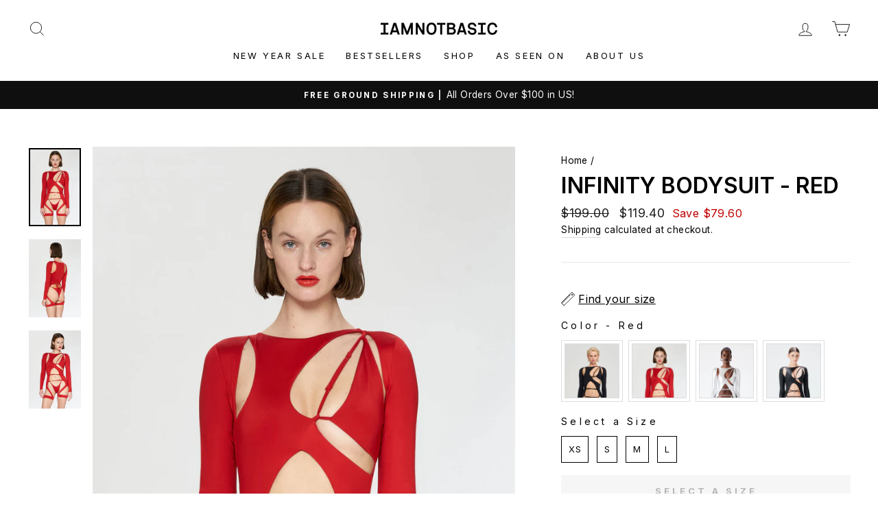

--- FILE ---
content_type: text/html; charset=utf-8
request_url: https://us.iamnotbasic.com/en-ca/products/women-infinity-bodysuit-red
body_size: 54805
content:
<!doctype html>
<html class="no-js" lang="en" dir="ltr">
<head>
	<script id="pandectes-rules">   /* PANDECTES-GDPR: DO NOT MODIFY AUTO GENERATED CODE OF THIS SCRIPT */      window.PandectesSettings = {"store":{"plan":"basic","theme":"theme export  www-iamnotbasic-com-impulse  04ju...","primaryLocale":"en","adminMode":false},"tsPublished":1704208765,"declaration":{"showPurpose":false,"showProvider":false,"showDateGenerated":false},"language":{"languageMode":"Single","fallbackLanguage":"en","languageDetection":"browser","languagesSupported":[]},"texts":{"managed":{"headerText":{"en":"We respect your privacy"},"consentText":{"en":"This website uses both its own and third-party cookies to gather statistical information on your internet browsing. By browsing this website, it is understood that you agree to the use of these cookies."},"dismissButtonText":{"en":"Ok"},"linkText":{"en":"Learn more"},"imprintText":{"en":"Imprint"},"preferencesButtonText":{"en":"Preferences"},"allowButtonText":{"en":"Accept"},"denyButtonText":{"en":"Decline"},"leaveSiteButtonText":{"en":"Leave this site"},"cookiePolicyText":{"en":"Cookie policy"},"preferencesPopupTitleText":{"en":"Manage consent preferences"},"preferencesPopupIntroText":{"en":"When you visit any web site, it may store or retrieve information on your browser, mostly in the form of cookies. This information might be about you, your preferences or your device and is mostly used to make the site work as you expect it to. The information does not usually directly identify you, but it can give you a more personalized web experience."},"preferencesPopupCloseButtonText":{"en":"Close"},"preferencesPopupAcceptAllButtonText":{"en":"Accept all"},"preferencesPopupRejectAllButtonText":{"en":"Reject all"},"preferencesPopupSaveButtonText":{"en":"Save preferences & exit"},"accessSectionTitleText":{"en":"Data Portability"},"accessSectionParagraphText":{"en":"You have the right to be able to access your personal data at any time. This includes your account information, your order records as well as any GDPR related requests you have made so far. You have the right to request a full report of your data."},"rectificationSectionTitleText":{"en":"Data Rectification"},"rectificationSectionParagraphText":{"en":"You have the right to request your data to be updated whenever you think it is appropriate."},"erasureSectionTitleText":{"en":"Right to be Forgotten"},"erasureSectionParagraphText":{"en":"Use this option if you want to remove your personal and other data from our store. Keep in mind that this process will delete your account, so you will no longer be able to access or use it anymore."},"declIntroText":{"en":"We use cookies to optimize website functionality, analyze the performance, and provide personalized experience to you. Some cookies are essential to make the website operate and function correctly. Those cookies cannot be disabled. In this window you can manage your preference of cookies."}},"categories":{"strictlyNecessaryCookiesTitleText":{"en":"Strictly necessary cookies"},"functionalityCookiesTitleText":{"en":"Functionality cookies"},"performanceCookiesTitleText":{"en":"Performance cookies"},"targetingCookiesTitleText":{"en":"Targeting cookies"},"unclassifiedCookiesTitleText":{"en":"Unclassified cookies"},"strictlyNecessaryCookiesDescriptionText":{"en":"These cookies are essential in order to enable you to move around the website and use its features, such as accessing secure areas of the website. Without these cookies services you have asked for, like shopping baskets or e-billing, cannot be provided."},"functionalityCookiesDescriptionText":{"en":"These cookies allow the website to remember choices you make (such as your user name, language or the region you are in) and provide enhanced, more personal features. For instance, a website may be able to provide you with local weather reports or traffic news by storing in a cookie the region in which you are currently located. These cookies can also be used to remember changes you have made to text size, fonts and other parts of web pages that you can customise. They may also be used to provide services you have asked for such as watching a video or commenting on a blog. The information these cookies collect may be anonymised and they cannot track your browsing activity on other websites."},"performanceCookiesDescriptionText":{"en":"These cookies collect information about how visitors use a website, for instance which pages visitors go to most often, and if they get error messages from web pages. These cookies don’t collect information that identifies a visitor. All information these cookies collect is aggregated and therefore anonymous. It is only used to improve how a website works."},"targetingCookiesDescriptionText":{"en":"These cookies are used to deliver adverts more relevant to you and your interests They are also used to limit the number of times you see an advertisement as well as help measure the effectiveness of the advertising campaign. They are usually placed by advertising networks with the website operator’s permission. They remember that you have visited a website and this information is shared with other organisations such as advertisers. Quite often targeting or advertising cookies will be linked to site functionality provided by the other organisation."},"unclassifiedCookiesDescriptionText":{"en":"Unclassified cookies are cookies that we are in the process of classifying, together with the providers of individual cookies."}},"auto":{"declName":{"en":"Name"},"declPath":{"en":"Path"},"declType":{"en":"Type"},"declDomain":{"en":"Domain"},"declPurpose":{"en":"Purpose"},"declProvider":{"en":"Provider"},"declRetention":{"en":"Retention"},"declFirstParty":{"en":"First-party"},"declThirdParty":{"en":"Third-party"},"declSeconds":{"en":"seconds"},"declMinutes":{"en":"minutes"},"declHours":{"en":"hours"},"declDays":{"en":"days"},"declMonths":{"en":"months"},"declYears":{"en":"years"},"declSession":{"en":"Session"},"cookiesDetailsText":{"en":"Cookies details"},"preferencesPopupAlwaysAllowedText":{"en":"Always allowed"},"submitButton":{"en":"Submit"},"submittingButton":{"en":"Submitting..."},"cancelButton":{"en":"Cancel"},"guestsSupportInfoText":{"en":"Please login with your customer account to further proceed."},"guestsSupportEmailPlaceholder":{"en":"E-mail address"},"guestsSupportEmailValidationError":{"en":"Email is not valid"},"guestsSupportEmailSuccessTitle":{"en":"Thank you for your request"},"guestsSupportEmailFailureTitle":{"en":"A problem occurred"},"guestsSupportEmailSuccessMessage":{"en":"If you are registered as a customer of this store, you will soon receive an email with instructions on how to proceed."},"guestsSupportEmailFailureMessage":{"en":"Your request was not submitted. Please try again and if problem persists, contact store owner for assistance."},"confirmationSuccessTitle":{"en":"Your request is verified"},"confirmationFailureTitle":{"en":"A problem occurred"},"confirmationSuccessMessage":{"en":"We will soon get back to you as to your request."},"confirmationFailureMessage":{"en":"Your request was not verified. Please try again and if problem persists, contact store owner for assistance"},"consentSectionTitleText":{"en":"Your cookie consent"},"consentSectionNoConsentText":{"en":"You have not consented to the cookies policy of this website."},"consentSectionConsentedText":{"en":"You consented to the cookies policy of this website on"},"consentStatus":{"en":"Consent preference"},"consentDate":{"en":"Consent date"},"consentId":{"en":"Consent ID"},"consentSectionChangeConsentActionText":{"en":"Change consent preference"},"accessSectionGDPRRequestsActionText":{"en":"Data subject requests"},"accessSectionAccountInfoActionText":{"en":"Personal data"},"accessSectionOrdersRecordsActionText":{"en":"Orders"},"accessSectionDownloadReportActionText":{"en":"Request export"},"rectificationCommentPlaceholder":{"en":"Describe what you want to be updated"},"rectificationCommentValidationError":{"en":"Comment is required"},"rectificationSectionEditAccountActionText":{"en":"Request an update"},"erasureSectionRequestDeletionActionText":{"en":"Request personal data deletion"}}},"library":{"previewMode":false,"fadeInTimeout":0,"defaultBlocked":7,"showLink":true,"showImprintLink":false,"enabled":true,"cookie":{"name":"_pandectes_gdpr","expiryDays":365,"secure":true},"dismissOnScroll":false,"dismissOnWindowClick":false,"dismissOnTimeout":false,"palette":{"popup":{"background":"#FFFFFF","backgroundForCalculations":{"a":1,"b":255,"g":255,"r":255},"text":"#5C5C5C"},"button":{"background":"#5C5C5C","backgroundForCalculations":{"a":1,"b":92,"g":92,"r":92},"text":"#FFFFFF","textForCalculation":{"a":1,"b":255,"g":255,"r":255},"border":"transparent"}},"content":{"href":"https://iamnotbasic-us.myshopify.com/pages/security-privacy","close":"&#10005;","target":"_blank","logo":"<img class=\"cc-banner-logo\" height=\"40\" width=\"40\" src=\"https://cdn.shopify.com/s/files/1/0570/4882/6035/t/5/assets/gdpr-banner-logo.png?v=1638984277\" alt=\"Iamnotbasic\" />"},"window":"<div role=\"dialog\" aria-live=\"polite\" aria-label=\"cookieconsent\" aria-describedby=\"cookieconsent:desc\" id=\"pandectes-banner\" class=\"cc-window-wrapper cc-overlay-wrapper\"><div class=\"pd-cookie-banner-window cc-window {{classes}}\"><!--googleoff: all-->{{children}}<!--googleon: all--></div></div>","compliance":{"opt-in":"<div class=\"cc-compliance cc-highlight\">{{allow}}</div>"},"type":"opt-in","layouts":{"basic":"{{logo}}{{messagelink}}{{compliance}}{{close}}"},"position":"overlay","theme":"block","revokable":false,"animateRevokable":false,"static":false,"autoAttach":true,"hasTransition":true,"blacklistPage":[""]},"geolocation":{"brOnly":false,"caOnly":false,"euOnly":false},"dsr":{"guestsSupport":false,"accessSectionDownloadReportAuto":false},"banner":{"resetTs":1633889351,"extraCss":"        .cc-banner-logo {max-width: 49em!important;}    @media(min-width: 768px) {.cc-window.cc-floating{max-width: 49em!important;width: 49em!important;}}    .cc-message, .cc-header, .cc-logo {text-align: left}    .cc-window-wrapper{z-index: 16777100;-webkit-transition: opacity 1s ease;  transition: opacity 1s ease;}    .cc-window{z-index: 16777100;font-size: 11px!important;font-family: Helvetica,Calibri,Arial,sans-serif;}    .cc-header{font-size: 11px!important;font-family: Helvetica,Calibri,Arial,sans-serif;}    .pd-cp-ui{font-family: Helvetica,Calibri,Arial,sans-serif; background-color: #FFFFFF;color:#5C5C5C;}    button.pd-cp-btn, a.pd-cp-btn{background-color:#5C5C5C;color:#FFFFFF!important;}    input + .pd-cp-preferences-slider{background-color: rgba(92, 92, 92, 0.3)}    .pd-cp-scrolling-section::-webkit-scrollbar{background-color: rgba(92, 92, 92, 0.3)}    input:checked + .pd-cp-preferences-slider{background-color: rgba(92, 92, 92, 1)}    .pd-cp-scrolling-section::-webkit-scrollbar-thumb {background-color: rgba(92, 92, 92, 1)}    .pd-cp-ui-close{color:#5C5C5C;}    .pd-cp-preferences-slider:before{background-color: #FFFFFF}    .pd-cp-title:before {border-color: #5C5C5C!important}    .pd-cp-preferences-slider{background-color:#5C5C5C}    .pd-cp-toggle{color:#5C5C5C!important}    @media(max-width:699px) {.pd-cp-ui-close-top svg {fill: #5C5C5C}}    .pd-cp-toggle:hover,.pd-cp-toggle:visited,.pd-cp-toggle:active{color:#5C5C5C!important}    .pd-cookie-banner-window {}  ","customJavascript":null,"showPoweredBy":false,"hybridStrict":false,"cookiesBlockedByDefault":"7","isActive":true,"implicitSavePreferences":false,"cookieIcon":false,"blockBots":false,"showCookiesDetails":true,"hasTransition":true,"blockingPage":false,"showOnlyLandingPage":false,"leaveSiteUrl":"https://www.google.com","linkRespectStoreLang":false},"cookies":{"0":[{"name":"keep_alive","domain":"us.iamnotbasic.com","path":"/","provider":"Shopify","firstParty":true,"retention":"1 year(s)","expires":1,"unit":"declYears","purpose":{"en":"Used in connection with buyer localization."}},{"name":"_tracking_consent","domain":".iamnotbasic.com","path":"/","provider":"Shopify","firstParty":false,"retention":"1 year(s)","expires":1,"unit":"declYears","purpose":{"en":"Tracking preferences."}}],"1":[{"name":"secure_customer_sig","domain":"us.iamnotbasic.com","path":"/","provider":"Shopify","firstParty":true,"retention":"1 day(s)","expires":1,"unit":"declSession","purpose":{"en":"Used in connection with customer login."}},{"name":"Cart","domain":"us.iamnotbasic.com","path":"/","provider":"Unknown","firstParty":true,"retention":"1 day(s)","expires":1,"unit":"declSession","purpose":{"en":""}},{"name":"Secret","domain":"us.iamnotbasic.com","path":"/","provider":"Unknown","firstParty":true,"retention":"1 day(s)","expires":1,"unit":"declSession","purpose":{"en":""}},{"name":"Secure_customer_sig","domain":"us.iamnotbasic.com","path":"/","provider":"Unknown","firstParty":true,"retention":"1 day(s)","expires":1,"unit":"declSession","purpose":{"en":""}},{"name":"_ab","domain":"us.iamnotbasic.com","path":"/","provider":"Shopify","firstParty":true,"retention":"1 day(s)","expires":1,"unit":"declSession","purpose":{"en":"Used in connection with access to admin."}},{"name":"_pay_session","domain":"us.iamnotbasic.com","path":"/","provider":"Unknown","firstParty":true,"retention":"1 day(s)","expires":1,"unit":"declSession","purpose":{"en":""}},{"name":"_secure_session_id","domain":"us.iamnotbasic.com","path":"/","provider":"Shopify","firstParty":true,"retention":"1 day(s)","expires":1,"unit":"declSession","purpose":{"en":"Used in connection with navigation through a storefront."}},{"name":"_shopify_country","domain":"us.iamnotbasic.com","path":"/","provider":"Shopify","firstParty":true,"retention":"1 day(s)","expires":1,"unit":"declSession","purpose":{"en":"Cookie is placed by Shopify to store location data."}},{"name":"_shopify_m","domain":"us.iamnotbasic.com","path":"/","provider":"Shopify","firstParty":true,"retention":"1 day(s)","expires":1,"unit":"declSession","purpose":{"en":"Used for managing customer privacy settings."}},{"name":"_shopify_tm","domain":"us.iamnotbasic.com","path":"/","provider":"Shopify","firstParty":true,"retention":"1 day(s)","expires":1,"unit":"declSession","purpose":{"en":"Used for managing customer privacy settings."}},{"name":"_shopify_tw","domain":"us.iamnotbasic.com","path":"/","provider":"Shopify","firstParty":true,"retention":"1 day(s)","expires":1,"unit":"declSession","purpose":{"en":"Used for managing customer privacy settings."}},{"name":"_storefront_u","domain":"us.iamnotbasic.com","path":"/","provider":"Shopify","firstParty":true,"retention":"1 day(s)","expires":1,"unit":"declSession","purpose":{"en":"Used to facilitate updating customer account information."}},{"name":"_tracking_consent","domain":"us.iamnotbasic.com","path":"/","provider":"Shopify","firstParty":true,"retention":"1 day(s)","expires":1,"unit":"declSession","purpose":{"en":"Tracking preferences."}},{"name":"cart","domain":"us.iamnotbasic.com","path":"/","provider":"Shopify","firstParty":true,"retention":"1 day(s)","expires":1,"unit":"declSession","purpose":{"en":"Used in connection with shopping cart."}},{"name":"cart_currency","domain":"us.iamnotbasic.com","path":"/","provider":"Shopify","firstParty":true,"retention":"1 day(s)","expires":1,"unit":"declSession","purpose":{"en":"Used in connection with shopping cart."}},{"name":"cart_sig","domain":"us.iamnotbasic.com","path":"/","provider":"Shopify","firstParty":true,"retention":"1 day(s)","expires":1,"unit":"declSession","purpose":{"en":"Used in connection with checkout."}},{"name":"cart_ts","domain":"us.iamnotbasic.com","path":"/","provider":"Shopify","firstParty":true,"retention":"1 day(s)","expires":1,"unit":"declSession","purpose":{"en":"Used in connection with checkout."}},{"name":"cart_ver","domain":"us.iamnotbasic.com","path":"/","provider":"Shopify","firstParty":true,"retention":"1 day(s)","expires":1,"unit":"declSession","purpose":{"en":"Used in connection with shopping cart."}},{"name":"checkout","domain":"us.iamnotbasic.com","path":"/","provider":"Shopify","firstParty":true,"retention":"1 day(s)","expires":1,"unit":"declSession","purpose":{"en":"Used in connection with checkout."}},{"name":"checkout_token","domain":"us.iamnotbasic.com","path":"/","provider":"Shopify","firstParty":true,"retention":"1 day(s)","expires":1,"unit":"declSession","purpose":{"en":"Used in connection with checkout."}},{"name":"cookietest","domain":"us.iamnotbasic.com","path":"/","provider":"Unknown","firstParty":true,"retention":"1 day(s)","expires":1,"unit":"declSession","purpose":{"en":""}},{"name":"master_device_id","domain":"us.iamnotbasic.com","path":"/","provider":"Shopify","firstParty":true,"retention":"1 day(s)","expires":1,"unit":"declSession","purpose":{"en":"Used in connection with merchant login."}},{"name":"previous_checkout_token","domain":"us.iamnotbasic.com","path":"/","provider":"Unknown","firstParty":true,"retention":"1 day(s)","expires":1,"unit":"declSession","purpose":{"en":""}},{"name":"previous_step","domain":"us.iamnotbasic.com","path":"/","provider":"Shopify","firstParty":true,"retention":"1 day(s)","expires":1,"unit":"declSession","purpose":{"en":"Used in connection with checkout."}},{"name":"remember_me","domain":"us.iamnotbasic.com","path":"/","provider":"Shopify","firstParty":true,"retention":"1 day(s)","expires":1,"unit":"declSession","purpose":{"en":"Used in connection with checkout."}},{"name":"shopify_pay_redirect","domain":"us.iamnotbasic.com","path":"/","provider":"Shopify","firstParty":true,"retention":"1 day(s)","expires":1,"unit":"declSession","purpose":{"en":"Used in connection with checkout."}},{"name":"storefront_digest","domain":"us.iamnotbasic.com","path":"/","provider":"Shopify","firstParty":true,"retention":"1 day(s)","expires":1,"unit":"declSession","purpose":{"en":"Used in connection with customer login."}},{"name":"tracked_start_checkout","domain":"us.iamnotbasic.com","path":"/","provider":"Shopify","firstParty":true,"retention":"1 day(s)","expires":1,"unit":"declSession","purpose":{"en":"Used in connection with checkout."}},{"name":"_pandectes_gdpr","domain":"us.iamnotbasic.com","path":"/","provider":"Pandectes","firstParty":true,"retention":"1 year(s)","expires":1,"unit":"declYears","purpose":{"en":"Used for the functionality of the cookies consent banner."}}],"2":[{"name":"_orig_referrer","domain":".iamnotbasic.com","path":"/","provider":"Shopify","firstParty":true,"retention":"1 day(s)","expires":1,"unit":"declSession","purpose":{"en":"Tracks landing pages."}},{"name":"_landing_page","domain":".iamnotbasic.com","path":"/","provider":"Shopify","firstParty":true,"retention":"1 day(s)","expires":1,"unit":"declSession","purpose":{"en":"Tracks landing pages."}},{"name":"_shopify_y","domain":".iamnotbasic.com","path":"/","provider":"Shopify","firstParty":true,"retention":"1 day(s)","expires":1,"unit":"declSession","purpose":{"en":"Shopify analytics."}},{"name":"_shopify_s","domain":".iamnotbasic.com","path":"/","provider":"Shopify","firstParty":true,"retention":"1 day(s)","expires":1,"unit":"declSession","purpose":{"en":"Shopify analytics."}},{"name":"_shopify_sa_t","domain":".iamnotbasic.com","path":"/","provider":"Shopify","firstParty":true,"retention":"1 day(s)","expires":1,"unit":"declSession","purpose":{"en":"Shopify analytics relating to marketing & referrals."}},{"name":"_shopify_sa_p","domain":".iamnotbasic.com","path":"/","provider":"Shopify","firstParty":true,"retention":"1 day(s)","expires":1,"unit":"declSession","purpose":{"en":"Shopify analytics relating to marketing & referrals."}},{"name":"_shopify_fs","domain":"us.iamnotbasic.com","path":"/","provider":"Shopify","firstParty":true,"retention":"1 day(s)","expires":1,"unit":"declSession","purpose":{"en":"Shopify analytics."}},{"name":"_ga","domain":".iamnotbasic.com","path":"/","provider":"Google","firstParty":false,"retention":"1 year(s)","expires":1,"unit":"declYears","purpose":{"en":"Cookie is set by Google Analytics with unknown functionality"}},{"name":"_gat","domain":".iamnotbasic.com","path":"/","provider":"Google","firstParty":false,"retention":"1 year(s)","expires":1,"unit":"declYears","purpose":{"en":"Cookie is placed by Google Analytics to filter requests from bots."}},{"name":"_gid","domain":".iamnotbasic.com","path":"/","provider":"Google","firstParty":false,"retention":"1 year(s)","expires":1,"unit":"declYears","purpose":{"en":"Cookie is placed by Google Analytics to count and track pageviews."}}],"4":[{"name":"_y","domain":".iamnotbasic.com","path":"/","provider":"Shopify","firstParty":true,"retention":"1 day(s)","expires":1,"unit":"declSession","purpose":{"en":"Shopify analytics."}},{"name":"_s","domain":".iamnotbasic.com","path":"/","provider":"Shopify","firstParty":true,"retention":"1 day(s)","expires":1,"unit":"declSession","purpose":{"en":"Shopify analytics."}},{"name":"_shopify_d\t","domain":"us.iamnotbasic.com","path":"/","provider":"Unknown","firstParty":true,"retention":"1 day(s)","expires":1,"unit":"declSession","purpose":{"en":""}},{"name":"_fbp","domain":".iamnotbasic.com","path":"/","provider":"Facebook","firstParty":false,"retention":"1 year(s)","expires":1,"unit":"declYears","purpose":{"en":"Cookie is placed by Facebook to track visits across websites."}}],"8":[{"name":"_ama","domain":"us.iamnotbasic.com","path":"/","provider":"Unknown","firstParty":true,"retention":"1 year(s)","expires":1,"unit":"declYears","purpose":{"en":""}},{"name":"localization","domain":"us.iamnotbasic.com","path":"/","provider":"Unknown","firstParty":true,"retention":"1 year(s)","expires":1,"unit":"declYears","purpose":{"en":""}}]},"blocker":{"isActive":false,"googleConsentMode":{"id":"","analyticsId":"","isActive":false,"adStorageCategory":4,"analyticsStorageCategory":2,"personalizationStorageCategory":1,"functionalityStorageCategory":1,"customEvent":true,"securityStorageCategory":0,"redactData":true,"urlPassthrough":false},"facebookPixel":{"id":"","isActive":false,"ldu":false},"rakuten":{"isActive":false,"cmp":false,"ccpa":false},"defaultBlocked":7,"patterns":{"whiteList":[],"blackList":{"1":[],"2":[],"4":[],"8":[]},"iframesWhiteList":[],"iframesBlackList":{"1":[],"2":[],"4":[],"8":[]},"beaconsWhiteList":[],"beaconsBlackList":{"1":[],"2":[],"4":[],"8":[]}}}}      !function(){"use strict";window.PandectesRules=window.PandectesRules||{},window.PandectesRules.manualBlacklist={1:[],2:[],4:[]},window.PandectesRules.blacklistedIFrames={1:[],2:[],4:[]},window.PandectesRules.blacklistedCss={1:[],2:[],4:[]},window.PandectesRules.blacklistedBeacons={1:[],2:[],4:[]};var e="javascript/blocked",t="_pandectes_gdpr";function n(e){return new RegExp(e.replace(/[/\\.+?$()]/g,"\\$&").replace("*","(.*)"))}var r=function(e){try{return JSON.parse(e)}catch(e){return!1}},a=function(e){var t=arguments.length>1&&void 0!==arguments[1]?arguments[1]:"log",n=new URLSearchParams(window.location.search);n.get("log")&&console[t]("PandectesRules: ".concat(e))};function i(e,t){var n=Object.keys(e);if(Object.getOwnPropertySymbols){var r=Object.getOwnPropertySymbols(e);t&&(r=r.filter((function(t){return Object.getOwnPropertyDescriptor(e,t).enumerable}))),n.push.apply(n,r)}return n}function s(e){for(var t=1;t<arguments.length;t++){var n=null!=arguments[t]?arguments[t]:{};t%2?i(Object(n),!0).forEach((function(t){o(e,t,n[t])})):Object.getOwnPropertyDescriptors?Object.defineProperties(e,Object.getOwnPropertyDescriptors(n)):i(Object(n)).forEach((function(t){Object.defineProperty(e,t,Object.getOwnPropertyDescriptor(n,t))}))}return e}function o(e,t,n){return t in e?Object.defineProperty(e,t,{value:n,enumerable:!0,configurable:!0,writable:!0}):e[t]=n,e}function c(e,t){return function(e){if(Array.isArray(e))return e}(e)||function(e,t){var n=null==e?null:"undefined"!=typeof Symbol&&e[Symbol.iterator]||e["@@iterator"];if(null==n)return;var r,a,i=[],s=!0,o=!1;try{for(n=n.call(e);!(s=(r=n.next()).done)&&(i.push(r.value),!t||i.length!==t);s=!0);}catch(e){o=!0,a=e}finally{try{s||null==n.return||n.return()}finally{if(o)throw a}}return i}(e,t)||u(e,t)||function(){throw new TypeError("Invalid attempt to destructure non-iterable instance.\nIn order to be iterable, non-array objects must have a [Symbol.iterator]() method.")}()}function l(e){return function(e){if(Array.isArray(e))return d(e)}(e)||function(e){if("undefined"!=typeof Symbol&&null!=e[Symbol.iterator]||null!=e["@@iterator"])return Array.from(e)}(e)||u(e)||function(){throw new TypeError("Invalid attempt to spread non-iterable instance.\nIn order to be iterable, non-array objects must have a [Symbol.iterator]() method.")}()}function u(e,t){if(e){if("string"==typeof e)return d(e,t);var n=Object.prototype.toString.call(e).slice(8,-1);return"Object"===n&&e.constructor&&(n=e.constructor.name),"Map"===n||"Set"===n?Array.from(e):"Arguments"===n||/^(?:Ui|I)nt(?:8|16|32)(?:Clamped)?Array$/.test(n)?d(e,t):void 0}}function d(e,t){(null==t||t>e.length)&&(t=e.length);for(var n=0,r=new Array(t);n<t;n++)r[n]=e[n];return r}var f=!(void 0===window.dataLayer||!Array.isArray(window.dataLayer)||!window.dataLayer.some((function(e){return"pandectes_full_scan"===e.event})));a("userAgent -> ".concat(window.navigator.userAgent.substring(0,50)));var p=function(){var e,n=arguments.length>0&&void 0!==arguments[0]?arguments[0]:t,a="; "+document.cookie,i=a.split("; "+n+"=");if(i.length<2)e={};else{var s=i.pop(),o=s.split(";");e=window.atob(o.shift())}var c=r(e);return!1!==c?c:e}(),g=window.PandectesSettings,y=g.banner.isActive,h=g.blocker.defaultBlocked,m=p&&null!==p.preferences&&void 0!==p.preferences?p.preferences:null,w=f?0:y?null===m?h:m:0,v={1:0==(1&w),2:0==(2&w),4:0==(4&w)},b=window.PandectesSettings.blocker.patterns,k=b.blackList,L=b.whiteList,S=b.iframesBlackList,P=b.iframesWhiteList,A=b.beaconsBlackList,C=b.beaconsWhiteList,_={blackList:[],whiteList:[],iframesBlackList:{1:[],2:[],4:[],8:[]},iframesWhiteList:[],beaconsBlackList:{1:[],2:[],4:[],8:[]},beaconsWhiteList:[]};[1,2,4].map((function(e){var t;v[e]||((t=_.blackList).push.apply(t,l(k[e].length?k[e].map(n):[])),_.iframesBlackList[e]=S[e].length?S[e].map(n):[],_.beaconsBlackList[e]=A[e].length?A[e].map(n):[])})),_.whiteList=L.length?L.map(n):[],_.iframesWhiteList=P.length?P.map(n):[],_.beaconsWhiteList=C.length?C.map(n):[];var B={scripts:[],iframes:{1:[],2:[],4:[]},beacons:{1:[],2:[],4:[]},css:{1:[],2:[],4:[]}},E=function(t,n){return t&&(!n||n!==e)&&(!_.blackList||_.blackList.some((function(e){return e.test(t)})))&&(!_.whiteList||_.whiteList.every((function(e){return!e.test(t)})))},O=function(e){var t=e.getAttribute("src");return _.blackList&&_.blackList.every((function(e){return!e.test(t)}))||_.whiteList&&_.whiteList.some((function(e){return e.test(t)}))},I=function(e,t){var n=_.iframesBlackList[t],r=_.iframesWhiteList;return e&&(!n||n.some((function(t){return t.test(e)})))&&(!r||r.every((function(t){return!t.test(e)})))},j=function(e,t){var n=_.beaconsBlackList[t],r=_.beaconsWhiteList;return e&&(!n||n.some((function(t){return t.test(e)})))&&(!r||r.every((function(t){return!t.test(e)})))},R=new MutationObserver((function(e){for(var t=0;t<e.length;t++)for(var n=e[t].addedNodes,r=0;r<n.length;r++){var a=n[r],i=a.dataset&&a.dataset.cookiecategory;if(1===a.nodeType&&"LINK"===a.tagName){var s=a.dataset&&a.dataset.href;if(s&&i)switch(i){case"functionality":case"C0001":B.css[1].push(s);break;case"performance":case"C0002":B.css[2].push(s);break;case"targeting":case"C0003":B.css[4].push(s)}}}})),T=new MutationObserver((function(t){for(var n=0;n<t.length;n++)for(var r=t[n].addedNodes,a=function(t){var n=r[t],a=n.src||n.dataset&&n.dataset.src,i=n.dataset&&n.dataset.cookiecategory;if(1===n.nodeType&&"IFRAME"===n.tagName){if(a){var s=!1;I(a,1)||"functionality"===i||"C0001"===i?(s=!0,B.iframes[1].push(a)):I(a,2)||"performance"===i||"C0002"===i?(s=!0,B.iframes[2].push(a)):(I(a,4)||"targeting"===i||"C0003"===i)&&(s=!0,B.iframes[4].push(a)),s&&(n.removeAttribute("src"),n.setAttribute("data-src",a))}}else if(1===n.nodeType&&"IMG"===n.tagName){if(a){var o=!1;j(a,1)?(o=!0,B.beacons[1].push(a)):j(a,2)?(o=!0,B.beacons[2].push(a)):j(a,4)&&(o=!0,B.beacons[4].push(a)),o&&(n.removeAttribute("src"),n.setAttribute("data-src",a))}}else if(1===n.nodeType&&"LINK"===n.tagName){var c=n.dataset&&n.dataset.href;if(c&&i)switch(i){case"functionality":case"C0001":B.css[1].push(c);break;case"performance":case"C0002":B.css[2].push(c);break;case"targeting":case"C0003":B.css[4].push(c)}}else if(1===n.nodeType&&"SCRIPT"===n.tagName){var l=n.type,u=!1;if(E(a,l))u=!0;else if(a&&i)switch(i){case"functionality":case"C0001":u=!0,window.PandectesRules.manualBlacklist[1].push(a);break;case"performance":case"C0002":u=!0,window.PandectesRules.manualBlacklist[2].push(a);break;case"targeting":case"C0003":u=!0,window.PandectesRules.manualBlacklist[4].push(a)}if(u){B.scripts.push([n,l]),n.type=e;n.addEventListener("beforescriptexecute",(function t(r){n.getAttribute("type")===e&&r.preventDefault(),n.removeEventListener("beforescriptexecute",t)})),n.parentElement&&n.parentElement.removeChild(n)}}},i=0;i<r.length;i++)a(i)})),x=document.createElement,N={src:Object.getOwnPropertyDescriptor(HTMLScriptElement.prototype,"src"),type:Object.getOwnPropertyDescriptor(HTMLScriptElement.prototype,"type")};window.PandectesRules.unblockCss=function(e){var t=B.css[e]||[];t.length&&a("Unblocking CSS for ".concat(e)),t.forEach((function(e){var t=document.querySelector('link[data-href^="'.concat(e,'"]'));t.removeAttribute("data-href"),t.href=e})),B.css[e]=[]},window.PandectesRules.unblockIFrames=function(e){var t=B.iframes[e]||[];t.length&&a("Unblocking IFrames for ".concat(e)),_.iframesBlackList[e]=[],t.forEach((function(e){var t=document.querySelector('iframe[data-src^="'.concat(e,'"]'));t.removeAttribute("data-src"),t.src=e})),B.iframes[e]=[]},window.PandectesRules.unblockBeacons=function(e){var t=B.beacons[e]||[];t.length&&a("Unblocking Beacons for ".concat(e)),_.beaconsBlackList[e]=[],t.forEach((function(e){var t=document.querySelector('img[data-src^="'.concat(e,'"]'));t.removeAttribute("data-src"),t.src=e})),B.beacons[e]=[]},window.PandectesRules.unblockInlineScripts=function(e){var t=1===e?"functionality":2===e?"performance":"targeting";document.querySelectorAll('script[type="javascript/blocked"][data-cookiecategory="'.concat(t,'"]')).forEach((function(e){var t=e.textContent;e.parentNode.removeChild(e);var n=document.createElement("script");n.type="text/javascript",n.textContent=t,document.body.appendChild(n)}))},window.PandectesRules.unblock=function(t){t.length<1?(_.blackList=[],_.whiteList=[],_.iframesBlackList=[],_.iframesWhiteList=[]):(_.blackList&&(_.blackList=_.blackList.filter((function(e){return t.every((function(t){return"string"==typeof t?!e.test(t):t instanceof RegExp?e.toString()!==t.toString():void 0}))}))),_.whiteList&&(_.whiteList=[].concat(l(_.whiteList),l(t.map((function(e){if("string"==typeof e){var t=".*"+n(e)+".*";if(_.whiteList.every((function(e){return e.toString()!==t.toString()})))return new RegExp(t)}else if(e instanceof RegExp&&_.whiteList.every((function(t){return t.toString()!==e.toString()})))return e;return null})).filter(Boolean)))));for(var r=document.querySelectorAll('script[type="'.concat(e,'"]')),i=0;i<r.length;i++){var s=r[i];O(s)&&(B.scripts.push([s,"application/javascript"]),s.parentElement.removeChild(s))}var o=0;l(B.scripts).forEach((function(e,t){var n=c(e,2),r=n[0],a=n[1];if(O(r)){for(var i=document.createElement("script"),s=0;s<r.attributes.length;s++){var l=r.attributes[s];"src"!==l.name&&"type"!==l.name&&i.setAttribute(l.name,r.attributes[s].value)}i.setAttribute("src",r.src),i.setAttribute("type",a||"application/javascript"),document.head.appendChild(i),B.scripts.splice(t-o,1),o++}})),0==_.blackList.length&&0===_.iframesBlackList[1].length&&0===_.iframesBlackList[2].length&&0===_.iframesBlackList[4].length&&0===_.beaconsBlackList[1].length&&0===_.beaconsBlackList[2].length&&0===_.beaconsBlackList[4].length&&(a("Disconnecting observers"),T.disconnect(),R.disconnect())};var M,D,W=window.PandectesSettings.store.adminMode,z=window.PandectesSettings.blocker;M=function(){!function(){var e=window.Shopify.trackingConsent;try{var t=W&&!window.Shopify.AdminBarInjector,n={preferences:0==(1&w)||f||t,analytics:0==(2&w)||f||t,marketing:0==(4&w)||f||t};e.firstPartyMarketingAllowed()===n.marketing&&e.analyticsProcessingAllowed()===n.analytics&&e.preferencesProcessingAllowed()===n.preferences||e.setTrackingConsent(n,(function(e){e&&e.error?a("Shopify.customerPrivacy API - failed to setTrackingConsent"):a("Shopify.customerPrivacy API - setTrackingConsent(".concat(JSON.stringify(n),")"))}))}catch(e){a("Shopify.customerPrivacy API - exception")}}(),function(){var e=window.Shopify.trackingConsent,t=e.currentVisitorConsent();if(z.gpcIsActive&&"CCPA"===e.getRegulation()&&"no"===t.gpc&&"yes"!==t.sale_of_data){var n={sale_of_data:!1};e.setTrackingConsent(n,(function(e){e&&e.error?a("Shopify.customerPrivacy API - failed to setTrackingConsent({".concat(JSON.stringify(n),")")):a("Shopify.customerPrivacy API - setTrackingConsent(".concat(JSON.stringify(n),")"))}))}}()},D=null,window.Shopify&&window.Shopify.loadFeatures&&window.Shopify.trackingConsent?M():D=setInterval((function(){window.Shopify&&window.Shopify.loadFeatures&&(clearInterval(D),window.Shopify.loadFeatures([{name:"consent-tracking-api",version:"0.1"}],(function(e){e?a("Shopify.customerPrivacy API - failed to load"):(a("Shopify.customerPrivacy API - loaded"),M())})))}),10);var F=window.PandectesSettings,U=F.banner.isActive,q=F.blocker.googleConsentMode,J=q.isActive,H=q.customEvent,$=q.redactData,G=q.urlPassthrough,K=q.adStorageCategory,V=q.analyticsStorageCategory,Y=q.functionalityStorageCategory,Q=q.personalizationStorageCategory,X=q.securityStorageCategory;function Z(){window.dataLayer.push(arguments)}window.dataLayer=window.dataLayer||[];var ee,te,ne={hasInitialized:!1,ads_data_redaction:!1,url_passthrough:!1,storage:{ad_storage:"granted",ad_user_data:"granted",ad_personalization:"granted",analytics_storage:"granted",functionality_storage:"granted",personalization_storage:"granted",security_storage:"granted",wait_for_update:500}};if(U&&J){var re=0==(w&K)?"granted":"denied",ae=0==(w&V)?"granted":"denied",ie=0==(w&Y)?"granted":"denied",se=0==(w&Q)?"granted":"denied",oe=0==(w&X)?"granted":"denied";ne.hasInitialized=!0,ne.ads_data_redaction="denied"===re&&$,ne.url_passthrough=G,ne.storage.ad_storage=re,ne.storage.ad_user_data=re,ne.storage.ad_personalization=re,ne.storage.analytics_storage=ae,ne.storage.functionality_storage=ie,ne.storage.personalization_storage=se,ne.storage.security_storage=oe,ne.ads_data_redaction&&Z("set","ads_data_redaction",ne.ads_data_redaction),ne.url_passthrough&&Z("set","url_passthrough",ne.url_passthrough),Z("consent","default",ne.storage),a("Google consent mode initialized")}U&&H&&(te=7===(ee=w)?"deny":0===ee?"allow":"mixed",window.dataLayer.push({event:"Pandectes_Consent_Update",pandectes_status:te,pandectes_categories:{C0000:"allow",C0001:v[1]?"allow":"deny",C0002:v[2]?"allow":"deny",C0003:v[4]?"allow":"deny"}}),a("PandectesCustomEvent pushed to the dataLayer")),window.PandectesRules.gcm=ne;var ce=window.PandectesSettings,le=ce.banner.isActive,ue=ce.blocker.isActive;a("Blocker -> "+(ue?"Active":"Inactive")),a("Banner -> "+(le?"Active":"Inactive")),a("ActualPrefs -> "+w);var de=null===m&&/\/checkouts\//.test(window.location.pathname);0!==w&&!1===f&&ue&&!de?(a("Blocker will execute"),document.createElement=function(){for(var t=arguments.length,n=new Array(t),r=0;r<t;r++)n[r]=arguments[r];if("script"!==n[0].toLowerCase())return x.bind?x.bind(document).apply(void 0,n):x;var a=x.bind(document).apply(void 0,n);try{Object.defineProperties(a,{src:s(s({},N.src),{},{set:function(t){E(t,a.type)&&N.type.set.call(this,e),N.src.set.call(this,t)}}),type:s(s({},N.type),{},{get:function(){var t=N.type.get.call(this);return t===e||E(this.src,t)?null:t},set:function(t){var n=E(a.src,a.type)?e:t;N.type.set.call(this,n)}})}),a.setAttribute=function(t,n){if("type"===t){var r=E(a.src,a.type)?e:n;N.type.set.call(a,r)}else"src"===t?(E(n,a.type)&&N.type.set.call(a,e),N.src.set.call(a,n)):HTMLScriptElement.prototype.setAttribute.call(a,t,n)}}catch(e){console.warn("Yett: unable to prevent script execution for script src ",a.src,".\n",'A likely cause would be because you are using a third-party browser extension that monkey patches the "document.createElement" function.')}return a},T.observe(document.documentElement,{childList:!0,subtree:!0}),R.observe(document.documentElement,{childList:!0,subtree:!0})):a("Blocker will not execute")}();
</script>
	
<script>
window.KiwiSizing = window.KiwiSizing === undefined ? {} : window.KiwiSizing;
KiwiSizing.shop = "iamnotbasic-us.myshopify.com";


KiwiSizing.data = {
  collections: "297092186291,289480474803,270557806771",
  tags: "_tab1_fit-marina,bestsellers,bodysuit,NY23,red,sale,size,women",
  product: "7369196863667",
  vendor: "Iamnotbasic",
  type: "Women Bodysuit",
  title: "Infinity Bodysuit - Red",
  images: ["\/\/us.iamnotbasic.com\/cdn\/shop\/products\/img21755.jpg?v=1676013164","\/\/us.iamnotbasic.com\/cdn\/shop\/products\/img21766.jpg?v=1676013165","\/\/us.iamnotbasic.com\/cdn\/shop\/products\/img21760.jpg?v=1676013164"],
  options: [{"name":"Size","position":1,"values":["XS","S","M","L"]}],
  variants: [{"id":42349184712883,"title":"XS","option1":"XS","option2":null,"option3":null,"sku":"M704-KRZ-XS","requires_shipping":true,"taxable":true,"featured_image":null,"available":true,"name":"Infinity Bodysuit - Red - XS","public_title":"XS","options":["XS"],"price":11940,"weight":0,"compare_at_price":19900,"inventory_management":"shopify","barcode":"8682521046594","requires_selling_plan":false,"selling_plan_allocations":[]},{"id":42349184778419,"title":"S","option1":"S","option2":null,"option3":null,"sku":"M704-KRZ-S","requires_shipping":true,"taxable":true,"featured_image":null,"available":true,"name":"Infinity Bodysuit - Red - S","public_title":"S","options":["S"],"price":11940,"weight":0,"compare_at_price":19900,"inventory_management":"shopify","barcode":"8682521046600","requires_selling_plan":false,"selling_plan_allocations":[]},{"id":42349184811187,"title":"M","option1":"M","option2":null,"option3":null,"sku":"M704-KRZ-M","requires_shipping":true,"taxable":true,"featured_image":null,"available":true,"name":"Infinity Bodysuit - Red - M","public_title":"M","options":["M"],"price":11940,"weight":0,"compare_at_price":19900,"inventory_management":"shopify","barcode":"8682521046617","requires_selling_plan":false,"selling_plan_allocations":[]},{"id":42349184843955,"title":"L","option1":"L","option2":null,"option3":null,"sku":"M704-KRZ-L","requires_shipping":true,"taxable":true,"featured_image":null,"available":true,"name":"Infinity Bodysuit - Red - L","public_title":"L","options":["L"],"price":11940,"weight":0,"compare_at_price":19900,"inventory_management":"shopify","barcode":"8682521046624","requires_selling_plan":false,"selling_plan_allocations":[]}],
};

</script>
  
  <script src="https://cozycountryredirectii.addons.business/js/eggbox/9809/script_e3530c29788ab843bfadf7e0335d281d.js?v=1&sign=e3530c29788ab843bfadf7e0335d281d&shop=iamnotbasic-us.myshopify.com" type='text/javascript'></script> 
  
<!-- starapps_core_start -->
<!-- This code is automatically managed by StarApps Studio -->
<!-- Please contact support@starapps.studio for any help -->
<!-- File location: snippets/starapps-core.liquid -->



<!-- starapps_core_end -->

  <link rel="stylesheet" href="https://size-charts-relentless.herokuapp.com/css/size-charts-relentless.css" />
<script>
var sizeChartsRelentless = window.sizeChartsRelentless || {};
sizeChartsRelentless.product = {"id":7369196863667,"title":"Infinity Bodysuit - Red","handle":"women-infinity-bodysuit-red","description":"\u003cp\u003e\u003cspan data-mce-fragment=\"1\"\u003eOur best-selling bodysuit that went viral for a reason. Long-sleeved bodysuit with an asymmetric left-side bikini detail at the top, open front, back cut-outs, and thong and garter details at the bottom. It has adjustable stripes over the waist.\u003c\/span\u003e\u003c\/p\u003e\n\u003cp\u003e\u003cspan data-mce-fragment=\"1\"\u003eColor may vary due to lighting on images.\u003c\/span\u003e\u003c\/p\u003e\n\u003cp\u003e\u003cspan data-mce-fragment=\"1\"\u003eFestival or party outfit.\u003c\/span\u003e\u003c\/p\u003e\n\u003cp\u003e\u003cspan data-mce-fragment=\"1\"\u003eFabric: \u003c\/span\u003e\u003cspan data-mce-fragment=\"1\"\u003e90% \u003c\/span\u003e\u003cspan data-mce-fragment=\"1\"\u003epolyamide, 10% elastane, slight shine, medium stretchiness.\u003c\/span\u003e\u003c\/p\u003e","published_at":"2024-12-05T05:15:18-05:00","created_at":"2023-02-10T02:12:38-05:00","vendor":"Iamnotbasic","type":"Women Bodysuit","tags":["_tab1_fit-marina","bestsellers","bodysuit","NY23","red","sale","size","women"],"price":11940,"price_min":11940,"price_max":11940,"available":true,"price_varies":false,"compare_at_price":19900,"compare_at_price_min":19900,"compare_at_price_max":19900,"compare_at_price_varies":false,"variants":[{"id":42349184712883,"title":"XS","option1":"XS","option2":null,"option3":null,"sku":"M704-KRZ-XS","requires_shipping":true,"taxable":true,"featured_image":null,"available":true,"name":"Infinity Bodysuit - Red - XS","public_title":"XS","options":["XS"],"price":11940,"weight":0,"compare_at_price":19900,"inventory_management":"shopify","barcode":"8682521046594","requires_selling_plan":false,"selling_plan_allocations":[]},{"id":42349184778419,"title":"S","option1":"S","option2":null,"option3":null,"sku":"M704-KRZ-S","requires_shipping":true,"taxable":true,"featured_image":null,"available":true,"name":"Infinity Bodysuit - Red - S","public_title":"S","options":["S"],"price":11940,"weight":0,"compare_at_price":19900,"inventory_management":"shopify","barcode":"8682521046600","requires_selling_plan":false,"selling_plan_allocations":[]},{"id":42349184811187,"title":"M","option1":"M","option2":null,"option3":null,"sku":"M704-KRZ-M","requires_shipping":true,"taxable":true,"featured_image":null,"available":true,"name":"Infinity Bodysuit - Red - M","public_title":"M","options":["M"],"price":11940,"weight":0,"compare_at_price":19900,"inventory_management":"shopify","barcode":"8682521046617","requires_selling_plan":false,"selling_plan_allocations":[]},{"id":42349184843955,"title":"L","option1":"L","option2":null,"option3":null,"sku":"M704-KRZ-L","requires_shipping":true,"taxable":true,"featured_image":null,"available":true,"name":"Infinity Bodysuit - Red - L","public_title":"L","options":["L"],"price":11940,"weight":0,"compare_at_price":19900,"inventory_management":"shopify","barcode":"8682521046624","requires_selling_plan":false,"selling_plan_allocations":[]}],"images":["\/\/us.iamnotbasic.com\/cdn\/shop\/products\/img21755.jpg?v=1676013164","\/\/us.iamnotbasic.com\/cdn\/shop\/products\/img21766.jpg?v=1676013165","\/\/us.iamnotbasic.com\/cdn\/shop\/products\/img21760.jpg?v=1676013164"],"featured_image":"\/\/us.iamnotbasic.com\/cdn\/shop\/products\/img21755.jpg?v=1676013164","options":["Size"],"media":[{"alt":"Women's Infinity Bodysuit - Red","id":25103618900147,"position":1,"preview_image":{"aspect_ratio":0.667,"height":3762,"width":2508,"src":"\/\/us.iamnotbasic.com\/cdn\/shop\/products\/img21755.jpg?v=1676013164"},"aspect_ratio":0.667,"height":3762,"media_type":"image","src":"\/\/us.iamnotbasic.com\/cdn\/shop\/products\/img21755.jpg?v=1676013164","width":2508},{"alt":"Women's Infinity Bodysuit - Red","id":25103618932915,"position":2,"preview_image":{"aspect_ratio":0.667,"height":3935,"width":2625,"src":"\/\/us.iamnotbasic.com\/cdn\/shop\/products\/img21766.jpg?v=1676013165"},"aspect_ratio":0.667,"height":3935,"media_type":"image","src":"\/\/us.iamnotbasic.com\/cdn\/shop\/products\/img21766.jpg?v=1676013165","width":2625},{"alt":"Women's Infinity Bodysuit - Red","id":25103618965683,"position":3,"preview_image":{"aspect_ratio":0.667,"height":3665,"width":2445,"src":"\/\/us.iamnotbasic.com\/cdn\/shop\/products\/img21760.jpg?v=1676013164"},"aspect_ratio":0.667,"height":3665,"media_type":"image","src":"\/\/us.iamnotbasic.com\/cdn\/shop\/products\/img21760.jpg?v=1676013164","width":2445}],"requires_selling_plan":false,"selling_plan_groups":[],"content":"\u003cp\u003e\u003cspan data-mce-fragment=\"1\"\u003eOur best-selling bodysuit that went viral for a reason. Long-sleeved bodysuit with an asymmetric left-side bikini detail at the top, open front, back cut-outs, and thong and garter details at the bottom. It has adjustable stripes over the waist.\u003c\/span\u003e\u003c\/p\u003e\n\u003cp\u003e\u003cspan data-mce-fragment=\"1\"\u003eColor may vary due to lighting on images.\u003c\/span\u003e\u003c\/p\u003e\n\u003cp\u003e\u003cspan data-mce-fragment=\"1\"\u003eFestival or party outfit.\u003c\/span\u003e\u003c\/p\u003e\n\u003cp\u003e\u003cspan data-mce-fragment=\"1\"\u003eFabric: \u003c\/span\u003e\u003cspan data-mce-fragment=\"1\"\u003e90% \u003c\/span\u003e\u003cspan data-mce-fragment=\"1\"\u003epolyamide, 10% elastane, slight shine, medium stretchiness.\u003c\/span\u003e\u003c\/p\u003e"};
sizeChartsRelentless.productCollections = [{"id":297092186291,"handle":"bestsellers","title":"Bestsellers","updated_at":"2025-12-25T07:10:48-05:00","body_html":"","published_at":"2023-03-28T07:24:14-04:00","sort_order":"manual","template_suffix":"","disjunctive":true,"rules":[{"column":"tag","relation":"equals","condition":"bestsellers"}],"published_scope":"web"},{"id":289480474803,"handle":"sale","title":"NEW YEAR SALE | UP TO 75%","updated_at":"2025-12-25T07:10:48-05:00","body_html":"","published_at":"2022-04-25T07:53:39-04:00","sort_order":"manual","template_suffix":"","disjunctive":false,"rules":[{"column":"tag","relation":"equals","condition":"sale"},{"column":"variant_inventory","relation":"greater_than","condition":"0"}],"published_scope":"web"},{"id":270557806771,"handle":"women","title":"Shop","updated_at":"2025-12-25T07:10:48-05:00","body_html":"","published_at":"2021-06-04T07:34:20-04:00","sort_order":"manual","template_suffix":"","disjunctive":false,"rules":[{"column":"tag","relation":"equals","condition":"women"},{"column":"variant_inventory","relation":"greater_than","condition":"0"}],"published_scope":"web"}];
sizeChartsRelentless.metafield = {"charts":[{"id":"1","title":"Boyfriend T-Shirt Measurement Chart","descriptionTop":"","values":[["Inches","XS","S","M","L"],["Height From Shoulder","27,25\"","28\"","28,75\"","29,25\""],["Waist\t\t","19\"","19,75\"","20,50\"","21,25\""],["Skirt","17,50\"","18,25\"","19\"","19,75\""],["Arms Lenght","7,70\"","7,90\"","8,10\"","8,30\""],["Sleeve Hem","5,50\"","5,70\"","5,90\"","6,10\""],["Neck Opening ","7,50\"","7,70\"","7,90\"","8,10\""]],"descriptionBottom":"","buttonPlacement":"use-global","conditionsOperator":"products-matching-any-condition-below","conditions":[{"id":"6702571454643","title":"Boyfriend T-Shirt - Black","type":"product","operator":"is-equal-to"},{"id":"6722542305459","title":"Boyfriend T-Shirt - White","type":"product","operator":"is-equal-to"}],"parentSizeChart":"[object Object]"},{"id":"2","title":"John T-Shirt Measurement Chart","descriptionTop":"","values":[["Inches","S","M","L","XL","XXL"],["Height From Shoulder","27,75\"","28,50\"","29,25\"","30\"","30,75\""],["1/2 Chest Width","20\"","21\"","22\"","23\"","24\""],["1/2 Skirt Width","19,50\"","20,50\"","21,50\" ","22,50\"","23,50\""],["Arms Length","8,70\" ","8,90\"","9,10\"","9,30\"","9,50\""],["Neck Opening","7,50\"","7,70\"","7,90\"","8,10\"","8,30\""]],"descriptionBottom":"","buttonPlacement":"use-global","conditionsOperator":"products-matching-any-condition-below","conditions":[{"id":"6702584561843","title":"John T-Shirt - Black","type":"product","operator":"is-equal-to"},{"id":"6922118955187","title":"John T-shirt - Brown","type":"product","operator":"is-equal-to"},{"id":"6702595440819","title":"John T-Shirt - White","type":"product","operator":"is-equal-to"}],"parentSizeChart":"[object Object]"},{"id":"3","title":"Boyfriend Crop T-Shirt Measurement Chat","descriptionTop":"","values":[["","XS","S","M","L"],["Height From Shoulder","17,50\"","18,25\"","19\"","19,75\""],["1/2 Chest Width","19\"","19,75\"","20,50\"","21,25\""],["1/2 Skirt Width","17,75\"","18,50\"","19,25\"","20\""],["Arms Length","7,70\"","7,90\"","8,10\"","8,30\""],["Neck Opening","7,70\"","7,90\"","8,10\"","8,30\""]],"descriptionBottom":"","buttonPlacement":"use-global","conditionsOperator":"products-matching-any-condition-below","conditions":[{"id":"6722576122035","title":"Boyfriend Crop T-Shirt - Black","type":"product","operator":"is-equal-to"},{"id":"6722583658675","title":"Boyfriend Crop T-Shirt - White","type":"product","operator":"is-equal-to"}],"parentSizeChart":"[object Object]"},{"id":"5","title":"Mila Top Measurement Chart","descriptionTop":"","values":[["Inches","XS","S","M","L"],["Front Length From Shoulder","16,15\"","16,55\"","16,95\"","17,35\""],["1/2 Chest Width","13,50\"","14,25\"","15\"","15,75\""],["1/2 Skirt Width","12,75\"","13,50\"","14,25\"","15\""],["Arms Length","25,40\"","25,60\"","25,80\"","26\""],["Neck Opening","7,30\"","7,50\"","7,70\"","7,90\""],["Side Length (Shirred)","8,50\"","8,50\"","8,50\"","8,50\""]],"descriptionBottom":"","buttonPlacement":"use-global","conditionsOperator":"products-matching-any-condition-below","conditions":[{"id":"6722598109363","title":"Mila Top - Black","type":"product","operator":"is-equal-to"},{"id":"6722603286707","title":"Mila Top - Ivory","type":"product","operator":"is-equal-to"}],"parentSizeChart":"[object Object]"},{"id":"6","title":"Lina Bodysuit Measurement Chart","descriptionTop":"","values":[["Inches","XS","S","M","L"],["Front Middle Length","25,20\""," 25,60\"","26\"","26,40\""],["1/2 Chest Width","12,75\"","13,50\"","14,75\"","15,50\""],["1/2 Waist Width","10,75\"","11,50\"","12,25\"","13\""],["1/2 Basin Width","11,50\"","12,25\"","13\"","13,75\""],["Crotch Width \t\t\t","1,60\"","1,60\"","1,60\"","1,60\""],["Collar Height","5,50\"","5,50\"","5,50\"","5,50\""],["Crotch Stitch Width","0,80\"","0,80\"","0,80\"","0,80\""]],"descriptionBottom":"","buttonPlacement":"use-global","conditionsOperator":"products-matching-any-condition-below","conditions":[{"id":"6722771714227","title":"Lina Bodysuit - Black","type":"product","operator":"is-equal-to"},{"id":"6921314238643","title":"Lina Bodysuit - Ivory","type":"product","operator":"is-equal-to"}],"parentSizeChart":"[object Object]"},{"id":"7","title":"Ella Bodysuit Measurement Chart ","descriptionTop":"","values":[["Inches","XS","S","M","L"],["Length From Shoulder ( Closed Zipper","26,75\"","28,30\"","28,85\"","29,40\""],["1/2 Chest Width","11,50\"","12,25\"","13\"","13,75\""],["1/2 Waist Width","10,75\"","11,50\"","12,25\"","13\""],["1/2 Hip Width","11,50\"","12,25\"","13\"","13,75\""],["Arms Length","23,60\"","24\""," 24,40\"","24,80\""],["Neck Opening","5,50\"","5,70\"","5,90\"","6,10\""],["Neck Height","2,20\"","2,20\"","2,20\"","2,20\""],["Length of Zipper","11,50\"","11,50\"","11,50\"","11,50\""],["Crotch Stitch Width","1,40\"","1,40\"","1,40\"","1,40\""]],"descriptionBottom":"","buttonPlacement":"use-global","conditionsOperator":"products-matching-any-condition-below","conditions":[{"id":"6722807627955","title":"Ella Bodysuit - Black","type":"product","operator":"is-equal-to"}],"parentSizeChart":"[object Object]"},{"id":"8","title":"Iris Bodysuit Measurement Chart","descriptionTop":"","values":[["Inches ","XS","S","M","L"],["Length From Shoulder","27\"","27,60\"","28,20\"","28,80\""],["1/2 Chest Width","12,20\"","13\"","13,80\"","14,60\""],["1/2 Waist Width","11\"","11,80\"","12,60\"","13,40\""],["1/2 Basin Width","11,80\"","12,60\"","13,40\"","14,20\""],["Lengths of Arms","23,25\"","23,65","24,05\"","24,45\""],["Neck Opening","5,30\"","5,50\"","5,70\"","5,90\""],["Neck Drop","1,40\"","1,40\"","1,40\"","1,40\""]],"descriptionBottom":"","buttonPlacement":"use-global","conditionsOperator":"products-matching-any-condition-below","conditions":[{"id":"6964837548211","title":"Iris Bodysuit - Black","type":"product","operator":"is-equal-to"}],"parentSizeChart":"[object Object]"},{"id":"9","title":"Tyler T-Shirt Measurement Chart","descriptionTop":"","values":[["Inches","S","M","L","XL","XXL"],["Length From Shoulder","28\"","28,75\"","29,50\"","30,25\"","31\""],["1/2 Chest Width","22\"","22,75\"","23,50\"","24,25\"","25\""],["1/2 Skirt Width","22\"","22,75\"","23,50\"","24,25\"","25\""],["Neck Opening","7,30\"","7,50\"","7,70","7,90\"","8,10\""],["Arms Length","9,10\"","9,30\"","9,50\"","9,70\"","9,90\""]],"descriptionBottom":"","buttonPlacement":"use-global","conditionsOperator":"products-matching-any-condition-below","conditions":[{"id":"6722838560947","title":"Tyler T-Shirt - Black","type":"product","operator":"is-equal-to"},{"id":"6723389522099","title":"Tyler T-Shirt - White","type":"product","operator":"is-equal-to"}],"parentSizeChart":"[object Object]"},{"id":"10","title":"Kendall Bodysuit Measurement Chart","descriptionTop":"","values":[["Inches","XS","S","M","L"],["Front Length","20,75\"","21,25\"","21,75\"","22,25\""],["1/2 Basin Width","12,75\"","13,50\"","14,25\"","15\""],["Back Low-cut Depth ","4,25\"","4,25\"","4,25\"","4,25\""],["Hanger Length","15\"","15\"","15\"","15\""]],"descriptionBottom":"","buttonPlacement":"use-global","conditionsOperator":"products-matching-any-condition-below","conditions":[{"id":"6727485030579","title":"Kendall Bodysuit - Black","type":"product","operator":"is-equal-to"}],"parentSizeChart":"[object Object]"},{"id":"11","title":"Ivan T-Shirt Measurement Chart","descriptionTop":"","values":[["Inches","S","M","L","XL","XXL"],["length from high shoulder point","28\"","28,75\"","29,50\"","3,25\"","31\""],["1/2 chest width ","19,75\"","20,75\"","21,75\"","22,75\"","23,75\""],["1/2 waist width","19,50\"","20,50\"","21,50\"","22,50\"","23,50\""],["1/2 bottom width ","19,75\"","20,75\"","21,75\"","22,75\"","23,75\""],["1/2 sleeve opening","6,50\"","6,75\"","7\"","7,25\"","7,5\""],["neck width seam to seam","7,50\"","7,75\"","7,75\"","8\"","8,25\""]],"descriptionBottom":"","buttonPlacement":"use-global","conditionsOperator":"products-matching-any-condition-below","conditions":[{"id":"6727683637427","title":"Ivan T-Shirt - Black","type":"product","operator":"is-equal-to"},{"id":"6727694942387","title":"Ivan T-Shirt - White","type":"product","operator":"is-equal-to"}],"parentSizeChart":"[object Object]"},{"id":"12","title":"Marilla Bodysuit Measurement Chart","descriptionTop":"","values":[["Inches","XS","S","M","L"],["Front Middle Lenght","23,50\"","24\"","24,50\"","25\""],["Chest\t\t\t","11,50\"","12,25\"","13\"","13,75\""],["Waist\t\t","10,75\"","11,50\""," 12,25\"","13\""],["Hip","11,50\"","12,25\"","13\"","13,75\""],["Shoulder","3,25\"","3,75\"","4\"","4,25\""],["Arm Height ","23,75\"","24\"","24,50\"","24,75\""],["Neck Opening ","5,50\""," 5,75\"","6\"","6\""],["Front Deep Neckline ","2,75\"","2,75\"","2,75\"","3\""]],"descriptionBottom":"","buttonPlacement":"use-global","conditionsOperator":"products-matching-any-condition-below","conditions":[{"id":"6729731047603","title":"Marilla Bodysuit - Black","type":"product","operator":"is-equal-to"},{"id":"6729698574515","title":"Marilla Bodysuit - Ivory","type":"product","operator":"is-equal-to"}],"parentSizeChart":"[object Object]"},{"id":"13","title":"Raja Bustier Measurement Chart","descriptionTop":"","values":[["","XS","S","M","L"],["Front Center Length","4,5\"","4,75\"","5\"","5,5\""],["Chest","12\"","12,75\"","13,5\"","14,25\""],["Skirt","11,5\"","12,25\"","13\"","13,75\""],["Collar Opening","9,25\"","9,5\"","9,75\"","10\""]],"descriptionBottom":"","buttonPlacement":"use-global","conditionsOperator":"products-matching-any-condition-below","conditions":[{"id":"6736811819187","title":"Raja Bustier - Black","type":"product","operator":"is-equal-to"},{"id":"6736810672307","title":"Raja Bustier - Brown","type":"product","operator":"is-equal-to"},{"id":"6736809623731","title":"Raja Bustier - Grey","type":"product","operator":"is-equal-to"},{"id":"6736815816883","title":"Raja Bustier - Taupe","type":"product","operator":"is-equal-to"}],"parentSizeChart":"[object Object]"},{"id":"14","title":"Pam Top Measurement Chart","descriptionTop":"","values":[["Inches","XS","S","M","L"],["Height from Shoulder","13,25\"","13,50\"","14\"","14,25\""],["Chest","11,5\"","12,25\"","13\"","13,75\""],["Skirt","10,75\"","11,5\"","12,25\"","13\""],["Arm Length","23,75\"","24\"","24,5\"","23,75\""],["Collar Opening ","5,5\"","5,75\"","6\"","6,25\""]],"descriptionBottom":"","buttonPlacement":"use-global","conditionsOperator":"products-matching-any-condition-below","conditions":[{"id":"6922106175667","title":"Pam Top - Black","type":"product","operator":"is-equal-to"},{"id":"6964841939123","title":"Pam Top - Mocha","type":"product","operator":"is-equal-to"}],"parentSizeChart":"[object Object]"},{"id":"15","title":"Marvin Top Measurement Chart","descriptionTop":"","values":[["Inches","XS","S","M ","L"],["Height from Shoulder","15,5\"","16\"","16,25\"","16,75\""],["Chest","11,50\"","12,25\"","13\"","13,75\""],["Skirt","11\"","11,75\"","12,5\"","13,25\""],["Arm Length","23,75\"","24\"","24,25\"","24,5\""],["Collar Opening","5,5\"","5,75\"","6\"","6,25\""]],"descriptionBottom":"","buttonPlacement":"use-global","conditionsOperator":"products-matching-any-condition-below","conditions":[{"id":"6922101915827","title":"Marvin Top - Black","type":"product","operator":"is-equal-to"},{"id":"6922100080819","title":"Marvin Top - Blue","type":"product","operator":"is-equal-to"}],"parentSizeChart":"[object Object]"},{"id":"16","title":"Regina Skirt Measurement Chart","descriptionTop":"","values":[["Inches","XS","S","M","L"],["Waist","10,25\"","11\"","11,75\"","12,5\""],["Rear Middle Length","16\"","16,5\"","16,75\"","17,25\""],["Basin","16,75\"","17,5\"","18,25\"","19\""],["Skirt Width","17\"","17,75\"","18,5\"","19,25\""]],"descriptionBottom":"","buttonPlacement":"use-global","conditionsOperator":"products-matching-any-condition-below","conditions":[{"id":"6922078257331","title":"Regina Skirt - Black","type":"product","operator":"is-equal-to"},{"id":"6922083270835","title":"Regina Skirt - Brick","type":"product","operator":"is-equal-to"},{"id":"6922081697971","title":"Regina Skirt - Brown","type":"product","operator":"is-equal-to"},{"id":"6922080125107","title":"Regina Skirt - Ivory","type":"product","operator":"is-equal-to"}],"parentSizeChart":"[object Object]"},{"id":"17","title":"Cora Bodysuit Measurement Chart","descriptionTop":"","values":[["Inches","XS","S","M","L"],["Length from Front Shoulder","24,5\"","24,75\"","25,25\"","25,5\""],["Chest","12,25\"","13\"","13,75\"","14,5\""],["Waist","10,75\"","11,5\"","11,75\"","12,25\""],["Basin","12,25\"","13\"","13,75\"","14,5\""],["Arm Length","24\"","24,25\"","24,5\"","24,75\""]],"descriptionBottom":"","buttonPlacement":"use-global","conditionsOperator":"products-matching-any-condition-below","conditions":[{"id":"6922064396467","title":"Cora Bodysuit - Black","type":"product","operator":"is-equal-to"},{"id":"6921788883123","title":"Cora Bodysuit - Grey","type":"product","operator":"is-equal-to"}],"parentSizeChart":"[object Object]"},{"id":"18","title":"Jade Bodysuit Measurement Chart","descriptionTop":"","values":[["","XS","S","M","L"],["Front Middle Length","16,5\"","17\"","17,5\"","18\""],["Chest","12,25\"","13\"","13,75\"","14,5\""],["Waist","11,5\"","12,25\"","13\"","13,75\""],["Basin","12,25\"","13\"","13,75\"","13,75\""],["Shoulder","3\"","3,25\"","3,25\"","3,5\""],["Arm Length","24,5\"","24,75\"","25,25\"","25,5\""],["Biceps","4,75\"","5\"","5,5\"","6\""],["Collar Opening","5,75\"","6\"","6\"","6,25\""],["Bra Length","5,75\"","6\"","6,25\"","6,5\""],["Bra Width","7,25\"","7,75\"","8,25\"","8,5\""],["Hanger Length","16,25\"","16,5\"","17\"","17,25\""]],"descriptionBottom":"","buttonPlacement":"use-global","conditionsOperator":"products-matching-any-condition-below","conditions":[{"id":"6921357394099","title":"Jade Bodysuit - Black","type":"product","operator":"is-equal-to"},{"id":"6921351626931","title":"Jade Bodysuits - Silver Mink","type":"product","operator":"is-equal-to"}],"parentSizeChart":"[object Object]"},{"id":"19","title":"M-437","descriptionTop":"","values":[["","XS","S","M ","L"],["Front Middle Lenght ","38,5 cm - ","39 cm -","39,5 cm -","40 cm -"],["Chest (from under chest strap) ","32,5 cm -","34,5 cm -","36,5 cm -","38,5 cm -"],["Waist","27,5 cm -","29,5 cm - ","31,5 cm - ","33,5 cm - "],["Basin","31 cm -","33 cm -","35 cm -","37 cm -"],["Crotch Width ","4 cm - ","4 cm - ","4 cm - ","4 cm - "]],"descriptionBottom":"","buttonPlacement":"use-global","conditionsOperator":"products-matching-any-condition-below","parentSizeChart":"[object Object]"},{"id":"20","title":"Vicky","descriptionTop":"","values":[["","XS","S","M","L"],["Front Middle Lenght","26,5 cm - 10,5\"","27 cm - 10,75\"","27,5 cm - 10,75\"","28 cm - 11\""],["Chest","32 cm - 12,5\"","34 cm - 13,25\"","36 cm - 14\"","38 cm - 15\""],["Waist","29 cm - 11,5\"","31 cm - 12,25\"","33 cm - 13\"","35 cm - 13,75\""],["Shirt\t","29 cm - 11,5\"","31 cm - 12,25\"","33 cm - 13\"","35 cm - 13,75\""]],"descriptionBottom":"","buttonPlacement":"use-global","conditionsOperator":"products-matching-any-condition-below","conditions":[{"id":"6737318445235","title":"Vicky Top - Black","type":"product","operator":"is-equal-to"}],"parentSizeChart":"[object Object]"},{"id":"21","title":"Riley Bodysuit Measurement Chart","descriptionTop":"","values":[["","XS","S","M","L "],["Back Middle Lenght","25,75\"","26,25\"","26,5\"","27\""],["Chest","12,75\"","13,5\"","14,5\"","15,25\""],["Waist\t","10,75\"","11,5\"","12,25\"","13\""],["Basin\t","12,25\"","13\"","13,75\"","14,5\""],["Neckopening\t","9,75\"","10\"","10,25\"","10,5\""],["Crotch Width\t","1,5\"","1,5\"","1,5\"","1,5\""]],"descriptionBottom":"","buttonPlacement":"use-global","conditionsOperator":"products-matching-any-condition-below","conditions":[{"id":"6922073047219","title":"Riley Bodysuit - Black","type":"product","operator":"is-equal-to"},{"id":"6922073866419","title":"Riley Bodysuit - Brick","type":"product","operator":"is-equal-to"},{"id":"7099009532083","title":"Riley Bodysuit - Green","type":"product","operator":"is-equal-to"},{"id":"7099008975027","title":"Riley Bodysuit - Ivory","type":"product","operator":"is-equal-to"},{"id":"7099012317363","title":"Riley Bodysuit - Mustard","type":"product","operator":"is-equal-to"}],"parentSizeChart":"[object Object]"},{"id":"22","title":"Holly","descriptionTop":"","values":[["","XS","S","M","L"],["Length from Shoulder","80 cm - 31,5\"","80 cm - 31,5\"","80 cm - 31,5\"","80 cm - 31,5\""],["Chest from Back","29 cm - 11,5\"","31 cm - 12,25\"","33 cm - 13\"","35 cm - 13,75\""],["Basin","33 cm - 13\"","35 cm - 13,75\"","37 cm - 14,5\"","39 cm - 15,25\""],["Skirt","33 cm - 13\"","35 cm - 13,75\"","37 cm - 14,5\"","39 cm - 15,25\""],["Arm Length","60 cm - 23,75\"","60,5 cm - 23,75\"","61 cm - 24\"","61,5 cm - 24,25\""]],"descriptionBottom":"","buttonPlacement":"use-global","conditionsOperator":"products-matching-any-condition-below","conditions":[{"id":"6980954718387","title":"Holly Dress - Black","type":"product","operator":"is-equal-to"}],"parentSizeChart":"[object Object]"},{"id":"23","title":"Nicole Bodysuit Measurement Chart","descriptionTop":"","values":[["","XS","S","M","L"],["Length","36,25\"","37\"","37,75\"","38,5\""],["Chest","13,5\"","14\"","15\"","15,75\""],["Shoulder to Shoulder","13\"","13,5\"","14,25\"","15,25\""],["Waist","11\"","11,75\"","12,5\"","13,5\""],["Front Collar Drop","1,75\"","2\"","2\"","2,5\""],["Collar Opening","9\"","9,25\"","9,5\"","9,5\""],["Rear Collar Drop","1\"","1\"","1\"","1\""],["Arm Cut Height","0,75\"","0,75\"","0,75\"","0,75\""],["Spagetti Sagging Share","37,5\"","37,5\"","37,5\"","37,5\""],["Arm Length","23,25\"","23,25\"","23,5\"","23,5\""],["Biceps","4\"","5\"","5,5\"","5,75\""],["Arm Tip","5\"","5,5\"","5,5\"","6\""]],"descriptionBottom":"","buttonPlacement":"use-global","conditionsOperator":"products-matching-any-condition-below","conditions":[{"id":"6964646641843","title":"Nicole Bodysuit - Black","type":"product","operator":"is-equal-to"},{"id":"6964651884723","title":"Nicole Bodysuit - Brown","type":"product","operator":"is-equal-to"}],"parentSizeChart":"[object Object]"},{"id":"24","title":"Amanda Bodysuit Measurement Chart","descriptionTop":"","values":[["","XS","S","M","L "],["Medium Back Length","25,25\"","25,75\"","26,25\"","26,5\""],["Chest","13\"","13,75\"","14,5\"","15,5\""],["Waist","11\"","11,75\"","12,75\"","13,5\""],["Basin","12,75\"","13,5\"","14,25\"","15\" "],["Front Collar Openness","9.75\"","10\"","10,25\"","10,5\""],["Arm Length","22,75\"","23\"","59,5\"","23,75\""]],"descriptionBottom":"","buttonPlacement":"use-global","conditionsOperator":"products-matching-any-condition-below","conditions":[{"id":"6964853113011","title":"Amanda Bodysuit - Black","type":"product","operator":"is-equal-to"},{"id":"6964856684723","title":"Amanda Bodysuit - Brown","type":"product","operator":"is-equal-to"},{"id":"6964854620339","title":"Amanda Bodysuit - Silver Mink","type":"product","operator":"is-equal-to"}],"parentSizeChart":"[object Object]"},{"id":"25","title":"Hillary Top Measurement Chart","descriptionTop":"","values":[["","XS","S","M","L"],["Length from Back Shoulder","12,25\"","12,5\"","13\"","13,5\""],["Chest","13\"","13,75\"","14,5\"","15,25\""],["Skirt","11,5\"","12,25\"","13\"","13,75\""],["Front Collar Lowness","7,75\"","8\"","8,25\"","8,5\""],["Arm Length","22,75\"","23\"","23,25\"","23,5\""]],"descriptionBottom":"","buttonPlacement":"use-global","conditionsOperator":"products-matching-any-condition-below","conditions":[{"id":"6964862124211","title":"Hillary Top - Black","type":"product","operator":"is-equal-to"},{"id":"6964863172787","title":"Hillary Top - Blue","type":"product","operator":"is-equal-to"},{"id":"6964864188595","title":"Hillary Top - Mocha","type":"product","operator":"is-equal-to"}],"parentSizeChart":"[object Object]"},{"id":"26","title":"Ruth Bodysuit Measurement Chart","descriptionTop":"","values":[["","XS","S","M","L"],["Rear Middle Length","23,75\"","24\"","24,5\"","24,75\""],["Chest","10,75\"","11,5\"","12,25\"","13\""],["Waist","10,5\"","10,75\"","11,75\"","12,25\""],["Basin","10,75\"","11,5\"","12,25\"","13\""],["Trotter Width","0,75\"","0,75\"","0,75\"","0,75\""],["Hanger Length","30,75\"","30,75\"","30,75\"","30,75\""]],"descriptionBottom":"","buttonPlacement":"use-global","conditionsOperator":"products-matching-any-condition-below","conditions":[{"id":"6965560541363","title":"Ruth Bodysuit - Black","type":"product","operator":"is-equal-to"}],"parentSizeChart":"[object Object]"},{"id":"27","title":"Candice Top Measurement Chart","descriptionTop":"","values":[["Inches","XS","S","M","L"],["Length from Shoulder","19,25\"","19,5\"","19,75\"","20\""],["Chest","13,5\"","14,25\"","15\"","15,75\""],["Waist","11\"","11,75\"","12,75\"","13,5\""],["Skirt","12,5\"","13,5\"","14,25\"","15\""],["Front Neck Lowness","3\"","3,25\"","3,5\"","3,5\""],["Arm Length","22,75\"","23\"","23,25\"","23,5\""]],"descriptionBottom":"","buttonPlacement":"use-global","conditionsOperator":"products-matching-any-condition-below","conditions":[{"id":"6964657684659","title":"Candice Top - Black","type":"product","operator":"is-equal-to"},{"id":"7010819342515","title":"Candice Top - Silver Mink","type":"product","operator":"is-equal-to"},{"id":"6964819689651","title":"Candice Top - Smoked Grey","type":"product","operator":"is-equal-to"},{"id":"7012886610099","title":"Candice Top - White","type":"product","operator":"is-equal-to"}],"parentSizeChart":"[object Object]"},{"id":"28","title":"M-509","descriptionTop":"","values":[["","XS","S","M","L"],["Front Middle Length","69 cm - 27,25\"","70 cm - 27,5\"","71 cm - 28\"","72 cm - 28,5\""],["Chest","30 cm - 11,75\"","32 cm - 12,5\"","34 cm - 13,5\"","36 cm - 14,25\""],["Waist","23,5 cm - 9,25\"","25,5 cm - 10\"","25,5 cm - 10\"","29,5 cm - 11,75\""],["Basin","31 cm - 12,25\"","33 cm - 13\"","33 cm -13\"","37 cm -14,5\""],["Collar Height","5 cm - 2\"","5 cm - 2\"","5 cm - 2\"","5 cm - 2\""],["Arm Length","60 cm - 23,75\"","60,7 cm - 24\"","61,4 cm - 24,25\"","62,1 cm - 24,5\""]],"descriptionBottom":"","buttonPlacement":"use-global","conditionsOperator":"products-matching-any-condition-below","parentSizeChart":"[object Object]"},{"id":"29","title":"Tina","descriptionTop":"","values":[["Inches","XS","S","M","L"],["Length ","28\"","28,25\"","28,75\"","29\""],["Chest","13.25\"","14\"","14,75\"","15,5\""],["Waist","11\"","11,75\"","12,5\"","13,25\""],["Basin","12,5\"","13,25","14\"","14,75\""],["Collar Openness","9,5\"","9,75\"","9,75\"","10\""],["Arm Length","23,5\"","23,75\"","24\"","24,25\""],["Biceps","4,5\"","5\"","5,5\"","6\""]],"descriptionBottom":"","buttonPlacement":"use-global","conditionsOperator":"products-matching-any-condition-below","conditions":[{"id":"6975799853235","title":"Tina Bodysuit - Black","type":"product","operator":"is-equal-to"},{"id":"6975802572979","title":"Tina Bodysuit - Brown","type":"product","operator":"is-equal-to"}],"parentSizeChart":"[object Object]"},{"id":"30","title":"Kasey Dress Measurement Chart","descriptionTop":"","values":[["","XS","S","M","L"],["Skirt Side Shir","19,75\"","20\"","20,5\"","20,75\""],["Skirt Length from Front Middle ","22\"","22,5\"","22,75\"","23,25\""],["Chest","13\"","13,75\"","14,5\"","12,25\""],["Shoulder to Shoulder","13,25\"","13,75\"","14,25\"","15\""],["Hanger Length","55,25\"","55,25\"","55,25\"","55,25\""],["Collar Openness","9,75\"","10\"","10,25\"","10,5\""]],"descriptionBottom":"","buttonPlacement":"use-global","conditionsOperator":"products-matching-any-condition-below","conditions":[{"id":"6964636188851","title":"Kasey Dress - Black","type":"product","operator":"is-equal-to"},{"id":"6964641071283","title":"Kasey Dress - Ivory","type":"product","operator":"is-equal-to"}],"parentSizeChart":"[object Object]"},{"id":"31","title":"Sierra Bodysuit Measurement Chart","descriptionTop":"","values":[["","XS","S","M","L"],["Length","25,25\"","25,5\"","26\"","26,25\""],["Chest","13,25\"","14\"","14,75\"","15,5\""],["Chest Shir Share","5,25\"","5,75\"","6\"","6,5\""],["Waist","11,25\"","12\"","12,75\"","13,5\""],["Basin","12,25\"","13\"","13,75\"","14,5\""],["Front Collar Drop","9,75\"","10,25\"","10,75\"","11\""],["Collar Openness","8,75\"","8,75\"","9\"","9,25\""],["Rear Collar Drop","1\"","1\"","1\"","1\""],["Arm Cut Height","0,75\"","0,75\"","0,75\"","0,75\""],["Arm Length","23,35\"","23,5\"","23,75\"","23,75\""],["Biceps","4,25\"","5\"","5,5\"","6\""],["Arm Tip","5,25\"","5,25\"","5,75\"","6\""]],"descriptionBottom":"","buttonPlacement":"use-global","conditionsOperator":"products-matching-any-condition-below","conditions":[{"id":"6964628422835","title":"Sierra Bodysuit - Black","type":"product","operator":"is-equal-to"}],"parentSizeChart":"[object Object]"},{"id":"33","title":"Shay Dress Measurement Chart","descriptionTop":"","values":[["","XS","S","M","L"],["Front Middle Length","38,5\"","39\"","39,25\"","39,75\""],["Chest","11,75\"","12,5\"","13,5\"","14,25\""],["Basin","13,75\"","14,25\"","14,5\"","15\""],["Front Back Openness","6\"","6\"","6,25\"","6,5\""],["Hanger Length","9,5\"","9,5\"","9,5\"","9,5\""]],"descriptionBottom":"","buttonPlacement":"use-global","conditionsOperator":"products-matching-any-condition-below","conditions":[{"id":"6964641956019","title":"Shay Dress - Black","type":"product","operator":"is-equal-to"},{"id":"6965124694195","title":"Shay Dress - Ivory","type":"product","operator":"is-equal-to"}],"parentSizeChart":"[object Object]"},{"id":"34","title":"Octavia","descriptionTop":"","values":[["","XS","S","M","L "],["Front Middle Length","91 cm - 35,75\"","91 cm - 35,75\"","91 cm - 35,75\"","91 cm - 35,75\""],["Skirt","50,5 cm - 19,75\"","52,5 cm - 20,75\"","54,5 cm - 21,5\"","56,5 cm - 22,25\""],["Basin","36,5 cm - 14,25\"","38,5 cm - 15,25\"","40,5 cm - 16\"","42,5 cm - 16,75\""],["Waist Cut","28,5 cm - 11,25\"","30,5 cm - 12\"","32,5 cm - 12,75\"","34,5 cm - 13,5\""],["Below Upper Chest","21 cm - 8,25\"","21 cm - 8,25\"","21 cm - 8,25\"","21 cm - 8,25\""],["Neck Width of Collar","11 cm - 4,5\"","11 cm - 4,25\"","11 cm - 4,25\"","11 cm - 4,25\""],["Rear Back Openness","26,5 cm - 10,5\"","28,5 cm - 11,25\"","30,5 cm - 12\"","32,5 cm - 12,75\""]],"descriptionBottom":"","buttonPlacement":"use-global","conditionsOperator":"products-matching-any-condition-below","parentSizeChart":"[object Object]"},{"id":"35","title":"Kinsey","descriptionTop":"","values":[["","XS","S","M","L"],["Rear Middle Length","59 cm - 23,25\"","60,5 cm - 23,75\"","62 cm - 24,5\"","63,5 cm - 25\""],["Chest","33,5 cm - 13,25\"","35,5 cm - 14\"","37,5 cm - 14,75\"","39,5 cm - 15,5\""],["Arm Length","53 cm - 20,75\"","53,5 cm - 21\"","54 cm - 21,25\"","54,5 cm - 21,5\""],["Biceps","14,5 cm - 5,75\"","15,5 cm - 6\"","16,5 cm - 6,5\"","17,5 cm - 7\""],["Basin","31 cm - 12,25\"","33 cm - 13\"","35 cm - 13,75\"","37 cm - 14,5\""],["Legs Width","2 cm - 0 ,75\"","2 cm - 0 ,75\"","2 cm - 0 ,75\"","2 cm - 0 ,75\""]],"descriptionBottom":"","buttonPlacement":"use-global","conditionsOperator":"products-matching-any-condition-below","conditions":[{"id":"6975791497395","title":"Kinsey Bodysuit - Black","type":"product","operator":"is-equal-to"}],"parentSizeChart":"[object Object]"},{"id":"36","title":"Roger","descriptionTop":"","values":[["","S","M","L ","XL","XXL"],["Length from Shoulder","71 cm - 28\"","73 cm - 28,75\"","75 cm - 29,5\"","77 cm - 30,25\"","79 cm - 31\""],["Chest","56 cm - 22\"","58 cm - 22,75\"","60 cm - 23,75\"","64 cm - 25,25\"","66 cm - 26\""],["Skirt","56 cm - 22\"","58 cm - 22,75\"","60 cm - 23,75\"","64 cm - 25,25\"","66 cm - 26\""],["Collar Openness","18,5 cm - 7,25\"","19 cm - 7,5\"","19,5 cm - 7,75\"","20 cm - 7,75\"","20,5 cm - 8\""],["Arm Length","23 cm - 9\"","23,5 cm - 9,25\"","24 cm - 9,5\"","24,5 cm - 9,75\"","25 cm - 9,75\""],["Biceps","23 cm - 9\"","9,45 cm - 25\"","25 cm - 9,75\"","26 cm - 10,25\"","27 cm - 10,75\""],["Cuff","20 cm - 7,75\"","20,5 cm - 8\"","21 cm - 8,25\"","21,5 cm - 8,5\"","22 cmm - 8,75\""]],"descriptionBottom":"","buttonPlacement":"use-global","conditionsOperator":"products-matching-any-condition-below","conditions":[{"id":"6922120265907","title":"Roger T-shirt - Grey","type":"product","operator":"is-equal-to"},{"id":"6922121085107","title":"Roger T-Shirt - Navy","type":"product","operator":"is-equal-to"}],"parentSizeChart":"[object Object]"},{"id":"37","title":"","descriptionTop":"","values":[["","","","","",""],["","","","","",""],["","","","","",""],["","","","","",""],["","","","","",""],["","","","","",""],["","","","","",""],["","","","","",""]],"descriptionBottom":"","buttonPlacement":"use-global","conditionsOperator":"products-matching-any-condition-below","parentSizeChart":"[object Object]"},{"id":"38","title":"","descriptionTop":"","values":[["","","","","",""],["","","","","",""],["","","","","",""],["","","","","",""],["","","","","",""],["","","","","",""],["","","","","",""],["","","","","",""]],"descriptionBottom":"","buttonPlacement":"use-global","conditionsOperator":"products-matching-any-condition-below","parentSizeChart":"[object Object]"},{"id":"39","title":"Johanna Dress Measurement Chart","descriptionTop":"","values":[["Inches","XS","S","M","L"],["Front Middle Lenght","25,20''","25,60''","26,00''","26,40''"],["Chest ","16,95''","17,70''","18,50''","19,30''"],["Waist","13,80''","14,55''","15,35''","16,15''"],["Basin","17,70''","18,50''","19,30''","20,10''"]],"descriptionBottom":"","buttonPlacement":"use-global","conditionsOperator":"products-matching-any-condition-below","conditions":[{"id":"7012666638515","title":"Johanna Dress - Black","type":"product","operator":"is-equal-to"},{"id":"7007523700915","title":"Johanna Dress - Brick","type":"product","operator":"is-equal-to"},{"id":"7012711596211","title":"Johanna Dress - Ice Blue","type":"product","operator":"is-equal-to"}],"parentSizeChart":"[object Object]"},{"id":"40","title":"Ola Dress Measurement Chart","descriptionTop":"","values":[["Inches","XS","S","M","L"],["Back Middle Lenght","31,50''","32,50''","33,50''","34,50''"],["Chest","19,50''","20,30''","21,10''","21,90''"],["Arm Length ","25,00''","25,40''","25,80''","26,20''"]],"descriptionBottom":"","buttonPlacement":"use-global","conditionsOperator":"products-matching-any-condition-below","conditions":[{"id":"7012625088691","title":"Ola Dress - Black","type":"product","operator":"is-equal-to"},{"id":"7012616208563","title":"Ola Dress - Mustard","type":"product","operator":"is-equal-to"}],"parentSizeChart":"[object Object]"},{"id":"41","title":"Skyler Shirt Measurement Chart","descriptionTop":"","values":[["Inches","XS","S","M","L"],["Height From Shoulder","17,70''","18,10''","18,50''","18,90''"],["Chest ","17,70''","18,50''","19,30''","20.10''"],["Arm Length ","24,80''","25,20''","25,60''","26,00''"]],"descriptionBottom":"","buttonPlacement":"use-global","conditionsOperator":"products-matching-any-condition-below","conditions":[{"id":"7012638752947","title":"Skyler Shirt - Black","type":"product","operator":"is-equal-to"},{"id":"7012653301939","title":"Skyler Shirt - Ice Blue","type":"product","operator":"is-equal-to"}],"parentSizeChart":"[object Object]"},{"id":"42","title":"Samantha Trenchcoat Measurement Chart ","descriptionTop":"","values":[["Inches","XS/S","M/L","L/XL"],["Back Middle Length","47,25''","47,25''","47,25''"],["Skirt (From Back Size)","24,00''","24,80''","25,60''"],["Arm Length ","31,50''","31,90''","32,30''"],["Chest ","31,50''","31,90''","32,30''"]],"descriptionBottom":"","buttonPlacement":"use-global","conditionsOperator":"products-matching-any-condition-below","conditions":[{"id":"7012676960435","title":"Samantha Trenchcoat - Black","type":"product","operator":"is-equal-to"},{"id":"7077273895091","title":"Samantha Trenchcoat - Brown","type":"product","operator":"is-equal-to"}],"parentSizeChart":"[object Object]"},{"id":"43","title":"Chloe Dress Measurement Chart","descriptionTop":"","values":[["Inches","XS","S","M","L","XL"],["Height","48,80''","49,20''","49,60''","50,00''","50,40''"],["Chest ","11,80''","12,60''","13,40''","14,20''","14,95''"],["Waist","10,65''","11,40''","12,20''","13,00''","13,80''"],["Arm Length ","24,00''","24,20''","24,40''","24,60''","24,80''"],["Basin","13,40''","14,20''","14,95''","15,75''","16,55''"]],"descriptionBottom":"","buttonPlacement":"use-global","conditionsOperator":"products-matching-any-condition-below","conditions":[{"id":"7038933500083","title":"Chloe Dress - Black","type":"product","operator":"is-equal-to"}],"parentSizeChart":"[object Object]"},{"id":"44","title":"Adalyn Bodysuit Measurement Chart","descriptionTop":"","values":[["Inches","XS","S","M","L","XL"],["Back Middle Length","28,15''","28,75''","29,35''","29,90''","30,50''"],["Chest ","13,00''","13,80''","14,55''","15,35''","16,15''"],["Waist","12,20''","13,00''","13,80''","14,55''","15,35''"],["Basin","12,60''","13,40''","14,20''","14,95''","15,75''"],["Arm Length","24,40''","24,80''","25,20''","25,60''","26,00''"]],"descriptionBottom":"","buttonPlacement":"use-global","conditionsOperator":"products-matching-any-condition-below","conditions":[{"id":"7077110120627","title":"Adalyn Bodysuit - Black","type":"product","operator":"is-equal-to"}],"parentSizeChart":"[object Object]"},{"id":"45","title":"Rebecca Dress Measurement Chart","descriptionTop":"","values":[["Inches","XS","S","M","L"],["Height","34,65''","35,05''","35,50''","35,80''"],["Chest ","14,95''","15,75''","16,55''","17,30''"]],"descriptionBottom":"","buttonPlacement":"use-global","conditionsOperator":"products-matching-any-condition-below","conditions":[{"id":"7057377624243","title":"Rebecca Dress - Green","type":"product","operator":"is-equal-to"},{"id":"7057377525939","title":"Rebecca Dress - Smoked Grey","type":"product","operator":"is-equal-to"}],"parentSizeChart":"[object Object]"},{"id":"46","title":"Sheila Dress Measurement Chart","descriptionTop":"","values":[["Inches","XS","S","M","L","XL"],["Length from the Shoulder","42,90''","42,90''","42,90''","42,90''","42,90''"],["Basin","14,40''","15,15''","15,95''","16,75''","17,50''"],["Waist","10,85''","11,60''","12,40''","13,20''","14,00''"],["Arm Length","23,60''","23,80''","24,00''","24,20''","24,40''"]],"descriptionBottom":"","buttonPlacement":"use-global","conditionsOperator":"products-matching-any-condition-below","conditions":[{"id":"7038268113075","title":"Sheila Dress - Black","type":"product","operator":"is-equal-to"}],"parentSizeChart":"[object Object]"},{"id":"47","title":"Ellen Dress Measurement Chart","descriptionTop":"","values":[["Inches","XS","S","M","L"],["Front Middle Length","25,60''","27,95''","28,35''","28,75''"],["Chest ","13,40''","14,20''","14,95''","15,75''"],["Basin","13,80''","14,55''","15,35''","16,15''"],["Waist","11,40''","12,20''","13,00''","13,80''"]],"descriptionBottom":"","buttonPlacement":"use-global","conditionsOperator":"products-matching-any-condition-below","conditions":[{"id":"6980958879923","title":"Ellen Dress - Black","type":"product","operator":"is-equal-to"}],"parentSizeChart":"[object Object]"},{"id":"48","title":"Fiona Jacket Measurement Chart","descriptionTop":"","values":[["Inches","XS","S","M","L"],["Length from the Shoulder","23,60''","24,00''","24,40''","24,80''"],["Chest","21,85''","22,65''","24,45''","24,20''"],["Arm Length ","25,00''","25,20''","25,40''","25,60''"],["Biceps","6,10''","6,30''","6,50''","6,70''"]],"descriptionBottom":"","buttonPlacement":"use-global","conditionsOperator":"products-matching-any-condition-below","conditions":[{"id":"7012977049779","title":"Fiona Jacket - Black","type":"product","operator":"is-equal-to"},{"id":"7012983570611","title":"Fiona Jacket - Stone","type":"product","operator":"is-equal-to"}],"parentSizeChart":"[object Object]"},{"id":"49","title":"Scarlett Dress Measurement Chart","descriptionTop":"","values":[["Inches","XS","S","M","L"],["Length from the Shoulder","31,90''","32,70''","34,45''","34,25''"],["Chest","13,40''","13,20''","14,95''","15,75''"],["Basin","13,20''","14,00''","14,75''","15,55''"],["Waist","9,85''","10,65''","11,40","12,20''"],["Arm Length","23,60''","23,80''","24,00''","24,20''"]],"descriptionBottom":"","buttonPlacement":"use-global","conditionsOperator":"products-matching-any-condition-below","conditions":[{"id":"7010784018611","title":"Scarlett Dress - Black","type":"product","operator":"is-equal-to"},{"id":"7038937858227","title":"Scarlett Dress - Ivory","type":"product","operator":"is-equal-to"}],"parentSizeChart":"[object Object]"},{"id":"50","title":"Yolanda Jacket Measurement Chart","descriptionTop":"","values":[["Inches","XS","S","M","L"],["Length from the Shoulder (from the back)","29,15''","29,50''","29,90''","30,30''"],["Chest","19,10''","19,30''","19,50''","19,70''"],["Arm Length","23,80''","24,00''","24,20''","24,40''"]],"descriptionBottom":"","buttonPlacement":"use-global","conditionsOperator":"products-matching-any-condition-below","conditions":[{"id":"7059522781363","title":"Yolanda Jacket - Beige","type":"product","operator":"is-equal-to"}],"parentSizeChart":"[object Object]"},{"id":"51","title":"Carmela Shirt Measurement Chart","descriptionTop":"","values":[["Inches","XS","S","M","L"],["Length from the Shoulder","27,95''","27,95''","27,95''","27,95''"],["Chest (from the Back)","25''","25,80''","26,60''","27,35''"],["Arm Length","27,55''","27,55''","27,55''","27,55''"]],"descriptionBottom":"","buttonPlacement":"use-global","conditionsOperator":"products-matching-any-condition-below","conditions":[{"id":"7059838402739","title":"Carmela Shirt - White","type":"product","operator":"is-equal-to"}],"parentSizeChart":"[object Object]"},{"id":"52","title":"Cameron Hoodie Measurement Chart","descriptionTop":"","values":[["Inches","XS","S","M","L","XL"],["Front Middle Length","30,30''","30,70''","31,10''","31,50''","31,90''"],["Chest","25,20''","26,00''","26,75''","25,55''","28,35''"],["Arm Length","28,35''","28,35''","28,35''","28,35''","28,35''"]],"descriptionBottom":"","buttonPlacement":"use-global","conditionsOperator":"products-matching-any-condition-below","conditions":[{"id":"7057372938419","title":"Cameron Hoodie - Beige","type":"product","operator":"is-equal-to"},{"id":"7057370874035","title":"Cameron Hoodie - Black","type":"product","operator":"is-equal-to"},{"id":"7057370218675","title":"Cameron Hoodie - Brown","type":"product","operator":"is-equal-to"},{"id":"7057373364403","title":"Cameron Hoodie - White","type":"product","operator":"is-equal-to"}],"parentSizeChart":"[object Object]"},{"id":"53","title":"Edora Shirt Measurement Chart","descriptionTop":"","values":[["Inches","XS","S","M","L"],["Length from the Shoulder","21,25''","21,65''","22,05''","22,45''"],["Chest","21,55''","21,95''","22,35''","22,75''"],["Arm Length","18,90''","19,30''","19,70''","20,10''"]],"descriptionBottom":"","buttonPlacement":"use-global","conditionsOperator":"products-matching-any-condition-below","conditions":[{"id":"7058497765555","title":"Edora Shirt - Black","type":"product","operator":"is-equal-to"}],"parentSizeChart":"[object Object]"},{"id":"54","title":"Lydia Dress Measurement Chart","descriptionTop":"","values":[["Inches","XS","S","M","L"],["Front Middle Length","27,15''","27,95''","28,75''","29,55''"],["Front Top Chest Smock","13,40''","14,15''","14,95''","15,75''"],["Front Bottom Chest Smock","13,40''","14,15''","14,95''","15,75''"],["Back Shirt Smock","13,00''","13,80''","14,55''","15,35''"],["Chest (opening)","18,90''","19,70''","20,50''","21,25''"],["Back Top Part Bottom Smock","6,50''","7,10''","7,70''","8,30''"]],"descriptionBottom":"","buttonPlacement":"use-global","conditionsOperator":"products-matching-any-condition-below","conditions":[{"id":"7059489718451","title":"Lydia Dress - Black","type":"product","operator":"is-equal-to"},{"id":"7059505283251","title":"Lydia Dress - Ivory","type":"product","operator":"is-equal-to"}],"parentSizeChart":"[object Object]"},{"id":"55","title":"Miley Dress Measurement Chart","descriptionTop":"","values":[["Inches","XS","S","M","L"],["Front Middle Length","35,85''","35,85''","35,85''","35,85''"],["Skirt","19,90''","20,65''","21,45''","22,25''"],["Basin","13,35''","15,15''","15,95''","16,75''"],["Waist","11,20''","12,00''","12,80''","13,60''"]],"descriptionBottom":"","buttonPlacement":"use-global","conditionsOperator":"products-matching-any-condition-below","conditions":[{"id":"6980957995187","title":"Miley Dress - Black","type":"product","operator":"is-equal-to"}],"parentSizeChart":"[object Object]"},{"id":"56","title":"Holly Dress Measurement Chart","descriptionTop":"","values":[["Inches","XS","S","M","L"],["Length from the Shoulder","31,50''","31,50''","31,50''","31,50''"],["Chest (from the Back)","11,40''","12,20''","13,00''","13,80''"],["Basin","13,00''","13,80''","14,60''","15,35''"],["Skirt","13,00''","13,80''","14,60''","15,35''"],["Arm Length","23,60''","23,80''","24,00''","24,20''"]],"descriptionBottom":"","buttonPlacement":"use-global","conditionsOperator":"products-matching-any-condition-below","conditions":[{"id":"6980954718387","title":"Holly Dress - Black","type":"product","operator":"is-equal-to"}],"parentSizeChart":"[object Object]"},{"id":"57","title":"Whitley Dress Measurement Chart","descriptionTop":"","values":[["Inches","XS","S","M","L"],["Front Middle Length","30,70''","30,90''","31,10''","31,30''"],["Chest (from the Back)","13,40''","14,20''","14,95''","15,75''"],["Basin","13,80''","14,55''","15,35''","16,15''"],["Waist","11,40''","12,20''","13,00''","13,80''"],["Arm Length","20,30''","20,45''","20,65''","20,85''"]],"descriptionBottom":"","buttonPlacement":"use-global","conditionsOperator":"products-matching-any-condition-below","conditions":[{"id":"6980959994035","title":"Whitley Dress - Black","type":"product","operator":"is-equal-to"}],"parentSizeChart":"[object Object]"},{"id":"58","title":"Esther Overalls Measurement Chart","descriptionTop":"","values":[["Inches","XS","S","M","L"],["Length from Shoulder to Ankle","60,05''","61,10''","62,20''","63,30''"],["Chest","16,75''","17,50''","18,30''","19,10''"],["Waist","19,30''","20,10''","20,85''","21,65''"],["Shoulder","4,70''","4,90''","5,10''","5,30''"],["Arm Length","24,60''","25,00''","25,40''","25,80''"]],"descriptionBottom":"","buttonPlacement":"use-global","conditionsOperator":"products-matching-any-condition-below","conditions":[{"id":"6737197793459","title":"Esther Overalls - Black","type":"product","operator":"is-equal-to"},{"id":"6736924049587","title":"Esther Overalls - Mocha","type":"product","operator":"is-equal-to"}],"parentSizeChart":"[object Object]"},{"id":"32","title":"Naomi Jacket Measurement Chart","descriptionTop":"","values":[["Inches","XS","S","M","L"],["Length from the Shoulder","16,15''","16,55''","16,95''","17,30''"],["Chest","18,90''","19,70''","20,50''","21,25''"],["Skirt","16,15''","16,95''","17,70''","18,50''"],["Shoulder to Shoulder","15,35''","15,75''","16,15''","16,55''"],["Arm Length","24,80''","25,00''","25,20''","25,40''"]],"descriptionBottom":"","buttonPlacement":"use-global","conditionsOperator":"products-matching-any-condition-below","conditions":[{"id":"7057538449587","title":"Naomi Jacket - Black","type":"product","operator":"is-equal-to"}],"parentSizeChart":"[object Object]"},{"id":"59","title":"Gale Waistcoat Measurement Chart","descriptionTop":"","values":[["Inches","XS","S","M","L"],["Length from the Shoulder","18,50''","18,90''","19,30''","19,70''"],["Chest","16,15''","16,95''","17,70''","18,50''"],["Skirt (from the Back)","14,20''","14,95''","15,75''","16,55''"],["Shoulder to Shoulder","13,80''","14,35''","14,95''","15,55''"]],"descriptionBottom":"","buttonPlacement":"use-global","conditionsOperator":"products-matching-any-condition-below","conditions":[{"id":"7058487967923","title":"Gale Waistcoat - Black","type":"product","operator":"is-equal-to"}],"parentSizeChart":"[object Object]"},{"id":"60","title":"Valerie Bodysuit Measurement Chart","descriptionTop":"","values":[["Inches","XS","S","M","L"],["Back Middle Length","14,00''","14,20''","14,40''","14,60''"],["Front Midlle Length","15,75''","15,95''","16,15''","16,35''"],["Chest","11,40''","11,80''","12,20''","12,60''"],["Waist","10,85''","11,60''","12,40''","13,20''"],["Basin","12,20''","13,00''","13,80''","14,60''"]],"descriptionBottom":"","buttonPlacement":"use-global","conditionsOperator":"products-matching-any-condition-below","conditions":[{"id":"6921628287155","title":"Valerie Bodysuit - Black","type":"product","operator":"is-equal-to"},{"id":"6921637593267","title":"Valerie Bodysuit - Grey","type":"product","operator":"is-equal-to"}],"parentSizeChart":"[object Object]"},{"id":"61","title":"Hailey Bodysuit Measurement Chart","descriptionTop":"","values":[["Inches","XS","S","M","L"],["Back Middle Length","11,50''","12,00''","12,50''","13,00''"],["Front Middle Length","18,10''","18,60''","19,10''","19,60''"],["Chest","12,50''","13,30''","14,10''","14,85''"],["Waist","10,25''","11,05''","11,80''","12,60''"],["Basin","10,85''","11,60''","12,40''","13,20''"]],"descriptionBottom":"","buttonPlacement":"use-global","conditionsOperator":"products-matching-any-condition-below","conditions":[{"id":"6922066854067","title":"Hailey Bodysuit - Black","type":"product","operator":"is-equal-to"},{"id":"6922067673267","title":"Hailey Bodysuit - White","type":"product","operator":"is-equal-to"}],"parentSizeChart":"[object Object]"},{"id":"62","title":"Moira Top Measurement Chart","descriptionTop":"","values":[["Inches","XS","S","M","L"],["Back Middle Length","15,35''","15,75''","16,15''","16,55''"],["Chest ","12,20''","13,00''","13,80''","14,55''"],["Armhole ","8,65''","8,85''","9,05''","9,25''"],["Front Neck Opening ","8,25''","8,45''","8,65''","8,85''"]],"descriptionBottom":"","buttonPlacement":"use-global","conditionsOperator":"products-matching-any-condition-below","conditions":[{"id":"6964294353075","title":"Moira Top - Black","type":"product","operator":"is-equal-to"},{"id":"6922088382643","title":"Moira Top - Brick","type":"product","operator":"is-equal-to"},{"id":"6922086580403","title":"Moira Top - Ivory","type":"product","operator":"is-equal-to"}],"parentSizeChart":"[object Object]"},{"id":"63","title":"Casie Bodysuit Measurement Chart","descriptionTop":"","values":[["Inches","XS","S","M","L"],["Back Middle Length","27,15''","27,75''","28,35''","28,95''"],["Front Middle Length","19,30''","19,80''","20,30''","20,75''"],["Chest","12,20''","13,00''","13,80''","14,60''"],["Waist","11,40''","12,20''","13,00''","13,80''"],["Basin","12,20''","13,00''","13,80''","14,60''"],["Arm Length","23,60''","24,00''","24,40''","24,80''"]],"descriptionBottom":"","buttonPlacement":"use-global","conditionsOperator":"products-matching-any-condition-below","conditions":[{"id":"7038749769907","title":"Casie Bodysuit - Black","type":"product","operator":"is-equal-to"}],"parentSizeChart":"[object Object]"},{"id":"64","title":"Bridget Jacket Measurement Chart","descriptionTop":"","values":[["Inches","XS/S","M/L"],["Length from the Shoulder","29,00''","29,80''"],["Chest","20,10''","20,85''"],["Skirt","19,90''","20,65''"],["Shoulder to Shoulder","17,05''","17,60''"],["Arm Length","25,20''","25,40''"]],"descriptionBottom":"","buttonPlacement":"use-global","conditionsOperator":"products-matching-any-condition-below","conditions":[{"id":"6729690808499","title":"Bridget Jacket - Striped","type":"product","operator":"is-equal-to"}],"parentSizeChart":"[object Object]"},{"id":"65","title":"Marvin Top Measurement Chart","descriptionTop":"","values":[["Inches","XS","S","M","L"],["Length from the Shoulder","15,55''","15,95''","16,35''","16,75''"],["Shoulder to Shoulder","11,80''","12,60''","13,40''","14,15''"],["Chest","11,40''","12,20''","13,00''","13,80''"],["Skirt","11,05''","11,80''","12,60''","13,40''"],["Arm Length","23,80''","24,00''","24,20''","24,40''"]],"descriptionBottom":"","buttonPlacement":"use-global","conditionsOperator":"products-matching-any-condition-below","conditions":[{"id":"6922101915827","title":"Marvin Top - Black","type":"product","operator":"is-equal-to"},{"id":"6922100080819","title":"Marvin Top - Blue","type":"product","operator":"is-equal-to"}],"parentSizeChart":"[object Object]"},{"id":"66","title":"Jannie Top Measurement Chart","descriptionTop":"","values":[["Inches","XS","S","M","L"],["Front Middle Length","8,25''","8,55''","8,85''","9,15''"],["Back Middle Length","4,70''","4,80''","4,90''","5,00''"],["Chest","12,20''","13,00''","13,80''","14,60''"],["Skirt","10,60''","11,40''","12,20''","13,00''"]],"descriptionBottom":"","buttonPlacement":"use-global","conditionsOperator":"products-matching-any-condition-below","conditions":[{"id":"7077079154867","title":"Jannie Top - Black","type":"product","operator":"is-equal-to"}],"parentSizeChart":"[object Object]"},{"id":"67","title":"Rowena Top Measurement Chart","descriptionTop":"","values":[["Inches","XS","S","M","L"],["Back Middle Length","8,45''","8,85''","9,25''","9,65''"],["Chest Back","15,95''","16,75''","17,50''","18,30''"],["Shirt Back","14,95''","15,75''","16,55''","17,30''"],["Bias Length","59,05''","59,05''","59,05''","59,05''"]],"descriptionBottom":"","buttonPlacement":"use-global","conditionsOperator":"products-matching-any-condition-below","conditions":[{"id":"7059525337267","title":"Rowena Top - Brick","type":"product","operator":"is-equal-to"},{"id":"7059515277491","title":"Rowena Top - White","type":"product","operator":"is-equal-to"}],"parentSizeChart":"[object Object]"},{"id":"68","title":"Abby Bodysuit Measurement Chart","descriptionTop":"","values":[["Inches","XS","S","M","L"],["Chest","12,20''","13,00''","13,80''","14,60''"],["Waist","11,00''","11,80''","12,60''","13,40''"],["Basin","11,80''","12,60''","13,40''","14,20''"],["Arm Length","27,15''","27,55''","27,95''","28,35''"],["Length from the Shoulder","25,40''","26,00''","26,60''","27,20''"]],"descriptionBottom":"","buttonPlacement":"use-global","conditionsOperator":"products-matching-any-condition-below","conditions":[{"id":"6722763292851","title":"Abby Bodysuit - Black","type":"product","operator":"is-equal-to"},{"id":"6722755985587","title":"Abby Bodysuit - Grey","type":"product","operator":"is-equal-to"}],"parentSizeChart":"[object Object]"},{"id":"69","title":"Gemma Top Measurement Chart","descriptionTop":"","values":[["Inches","XS","S","M","L"],["Front Middle Length","10,45''","10,65''","10,85''","11,05''"],["Chest","12,60''","13,40''","14,20''","14,95''"],["Waist","11,40''","12,20''","13,00''","13,80''"],["Shirt","11,40''","12,20''","13,00''","13,80''"],["Front Neck Opening","9,65''","9,85''","10,05''","10,25''"]],"descriptionBottom":"","buttonPlacement":"use-global","conditionsOperator":"products-matching-any-condition-below","conditions":[{"id":"6964858749107","title":"Gemma Top - Black","type":"product","operator":"is-equal-to"},{"id":"6964859797683","title":"Gemma Top - Brown","type":"product","operator":"is-equal-to"}],"parentSizeChart":"[object Object]"},{"id":"70","title":"Ava Bustier Measurement Chart","descriptionTop":"","values":[["Inches","XS","S","M","L"],["Back Middle Length","5,90''","5,90''","5,90''","5,90''"],["Side Length","5,90''","5,90''","5,90''","5,90''"],["Chest (Back)","17,10''","17,90''","18,70''","19,50''"]],"descriptionBottom":"","buttonPlacement":"use-global","conditionsOperator":"products-matching-any-condition-below","conditions":[{"id":"7059518947507","title":"Ava Bustier - Beige","type":"product","operator":"is-equal-to"}],"parentSizeChart":"[object Object]"},{"id":"71","title":"Sarah Bodysuit Measurement Chart","descriptionTop":"","values":[["Inches","XS","S","M","L"],["Back Middle Length","23,60''","24,00''","24,40''","24,80''"],["Chest (Back)","13,20''","14,00''","14,75''","15,55''"],["Waist","10,45''","11,05''","11,60''","12,20''"],["Basin","12,20''","13,00''","13,80''","14,60''"]],"descriptionBottom":"","buttonPlacement":"use-global","conditionsOperator":"products-matching-any-condition-below","conditions":[{"id":"7077089771699","title":"Sarah Bodysuit - Black","type":"product","operator":"is-equal-to"}],"parentSizeChart":"[object Object]"},{"id":"72","title":"Sally Bodysuit Measurement Chart","descriptionTop":"","values":[["Inches","XS","S","M","L"],["Back Middle Length","11,00''","11,40''","11,80''","12,20''"],["Front Middle Length","24,80''","25,30''","25,80''","26,30''"],["Chest","12,00''","12,80''","13,60''","14,40''"],["Waist","11,20''","12,00''","12,80''","13,60''"],["Basin","12,20''","13,00''","13,80''","14,60''"],["Shoulder","3,10''","3,25''","3,40''","3,55''"],["Arm Length","12,60''","13,00''","13,40''","13,80''"]],"descriptionBottom":"","buttonPlacement":"use-global","conditionsOperator":"products-matching-any-condition-below","conditions":[{"id":"7010791653555","title":"Sally Bodysuit - Black","type":"product","operator":"is-equal-to"}],"parentSizeChart":"[object Object]"},{"id":"73","title":"Natalie Bodysuit Measurement Chart","descriptionTop":"","values":[["Inches","XS","S","M","L"],["Length from the Shoulder","23,60''","24,00''","24,40''","24,80''"],["Chest","10,65''","11,40''","12,20''","13,00''"],["Basin","12,40''","13,20''","14,00''","14,75''"],["Crotch Stitch Width ","0,80''","0,80''","0,80''","0,80''"]],"descriptionBottom":"","buttonPlacement":"use-global","conditionsOperator":"products-matching-any-condition-below","conditions":[{"id":"6921324036275","title":"Natalie Bodysuit - Black","type":"product","operator":"is-equal-to"},{"id":"7038766448819","title":"Natalie Bodysuit - Smoked Grey","type":"product","operator":"is-equal-to"}],"parentSizeChart":"[object Object]"},{"id":"74","title":"Ariana Bodysuit Measurement Chart","descriptionTop":"","values":[["Inches","XS","S","M","L"],["Back Middle Length","15,75''","15,95''","16,15''","16,35''"],["Front Middle Length","15,15''","15,35''","15,55''","15,75''"],["Chest (from under chest strap) ","12,80''","13,60''","14,35''","15,15''"],["Waist ","10,85''","11,60''","12,40''","13,20''"],["Basin","12,20''","13,00''","13,80''","14,60''"]],"descriptionBottom":"","buttonPlacement":"use-global","conditionsOperator":"products-matching-any-condition-below","conditions":[{"id":"6921420636339","title":"Ariana Bodysuit - Black","type":"product","operator":"is-equal-to"},{"id":"6921397043379","title":"Ariana Bodysuit - Mink","type":"product","operator":"is-equal-to"},{"id":"6921381380275","title":"Ariana Bodysuit - White","type":"product","operator":"is-equal-to"}],"parentSizeChart":"[object Object]"},{"id":"75","title":"Tokyo Bodysuit Measurement Chart","descriptionTop":"","values":[["Inches","XS","S","M","L","XL"],["Front Shoulder Length","26,00''","26,55''","27,15''","27,75''","28,35''"],["Chest","11,40''","12,20''","13,00''","13,80''","14,60''"],["Waist","11,40''","12,20''","13,00''","13,80''","14,60''"],["Basin","12,20''","13,00''","13,80''","14,60''","15,40''"]],"descriptionBottom":"","buttonPlacement":"use-global","conditionsOperator":"products-matching-any-condition-below","conditions":[{"id":"7103196954803","title":"Tokyo Bodysuit - Black","type":"product","operator":"is-equal-to"}],"parentSizeChart":"[object Object]"},{"id":"76","title":"","descriptionTop":"","values":[["","","","","",""],["","","","","",""],["","","","","",""],["","","","","",""],["","","","","",""]],"descriptionBottom":"","buttonPlacement":"use-global","conditionsOperator":"products-matching-any-condition-below","parentSizeChart":"[object Object]"},{"id":"77","title":"Jennifer Dress Measurement Chart","descriptionTop":"","values":[["Inches","XS","S","M","L"],["Front Middle Length","34,45''","34,65''","34,85''","35,05''"],["Chest","12,20''","13,00''","13,80''","14,60''"],["Basin","14,55''","15,35''","16,15''","16,95''"],["Waist","11,00''","11,80''","12,60''","13,40''"]],"descriptionBottom":"","buttonPlacement":"use-global","conditionsOperator":"products-matching-any-condition-below","conditions":[{"id":"7129833275571","title":"Jennifer Dress - Black","type":"product","operator":"is-equal-to"}],"parentSizeChart":"[object Object]"},{"id":"78","title":"","descriptionTop":"","values":[["","","","",""],["","","","",""],["","","","",""],["","","","",""],["","","","",""]],"descriptionBottom":"","buttonPlacement":"","conditionsOperator":"products-matching-any-condition-below","parentSizeChart":""}],"buttonPlacement":"above-add-to-cart","buttonIcon":"ruler3","buttonText":"Size Chart","buttonSize":"Medium","currentPlan":""};
</script>


  <meta charset="utf-8">
  <meta http-equiv="X-UA-Compatible" content="IE=edge,chrome=1">
  <meta name="viewport" content="width=device-width,initial-scale=1">
  <meta name="theme-color" content="#000000">
  <link rel="canonical" href="https://us.iamnotbasic.com/en-ca/products/women-infinity-bodysuit-red">
  <link rel="preconnect" href="https://cdn.shopify.com">
  <link rel="preconnect" href="https://fonts.shopifycdn.com">
  <link rel="dns-prefetch" href="https://productreviews.shopifycdn.com">
  <link rel="dns-prefetch" href="https://ajax.googleapis.com">
  <link rel="dns-prefetch" href="https://maps.googleapis.com">
  <link rel="dns-prefetch" href="https://maps.gstatic.com">
  <link rel="alternate" hreflang="en" href="https://us.iamnotbasic.com" />
   <link rel="alternate" hreflang="tr" href="https://www.iamnotbasic.com.tr" />
    <link rel="alternate" hreflang="de" href="https://us.iamnotbasic.com" />
  <link rel="alternate" hreflang="fr" href="https://us.iamnotbasic.com" /><link rel="shortcut icon" href="//us.iamnotbasic.com/cdn/shop/files/Ampersand_1_256x256_crop_center_881c6737-e4b6-4cae-bbe1-174792bd4822_32x32.png?v=1638986035" type="image/png" /><title>Women&#39;s Infinity Bodysuit - Red | Iamnotbasic
</title>
<meta name="description" content="Our best-selling bodysuit that went viral for a reason. Long-sleeved bodysuit with an asymmetric left-side bikini detail at the top, open front, back cut-outs, and thong and garter details at the bottom. It has adjustable stripes over the waist. Color may vary due to lighting on images. Festival or party outfit. Fabric"><style data-shopify>@font-face {
  font-family: Inter;
  font-weight: 600;
  font-style: normal;
  font-display: swap;
  src: url("//us.iamnotbasic.com/cdn/fonts/inter/inter_n6.771af0474a71b3797eb38f3487d6fb79d43b6877.woff2") format("woff2"),
       url("//us.iamnotbasic.com/cdn/fonts/inter/inter_n6.88c903d8f9e157d48b73b7777d0642925bcecde7.woff") format("woff");
}

  @font-face {
  font-family: Inter;
  font-weight: 400;
  font-style: normal;
  font-display: swap;
  src: url("//us.iamnotbasic.com/cdn/fonts/inter/inter_n4.b2a3f24c19b4de56e8871f609e73ca7f6d2e2bb9.woff2") format("woff2"),
       url("//us.iamnotbasic.com/cdn/fonts/inter/inter_n4.af8052d517e0c9ffac7b814872cecc27ae1fa132.woff") format("woff");
}


  @font-face {
  font-family: Inter;
  font-weight: 600;
  font-style: normal;
  font-display: swap;
  src: url("//us.iamnotbasic.com/cdn/fonts/inter/inter_n6.771af0474a71b3797eb38f3487d6fb79d43b6877.woff2") format("woff2"),
       url("//us.iamnotbasic.com/cdn/fonts/inter/inter_n6.88c903d8f9e157d48b73b7777d0642925bcecde7.woff") format("woff");
}

  @font-face {
  font-family: Inter;
  font-weight: 400;
  font-style: italic;
  font-display: swap;
  src: url("//us.iamnotbasic.com/cdn/fonts/inter/inter_i4.feae1981dda792ab80d117249d9c7e0f1017e5b3.woff2") format("woff2"),
       url("//us.iamnotbasic.com/cdn/fonts/inter/inter_i4.62773b7113d5e5f02c71486623cf828884c85c6e.woff") format("woff");
}

  @font-face {
  font-family: Inter;
  font-weight: 600;
  font-style: italic;
  font-display: swap;
  src: url("//us.iamnotbasic.com/cdn/fonts/inter/inter_i6.3bbe0fe1c7ee4f282f9c2e296f3e4401a48cbe19.woff2") format("woff2"),
       url("//us.iamnotbasic.com/cdn/fonts/inter/inter_i6.8bea21f57a10d5416ddf685e2c91682ec237876d.woff") format("woff");
}

</style><link href="//us.iamnotbasic.com/cdn/shop/t/5/assets/theme.css?v=41678133695072508571718207117" rel="stylesheet" type="text/css" media="all" />
<style data-shopify>:root {
    --typeHeaderPrimary: Inter;
    --typeHeaderFallback: sans-serif;
    --typeHeaderSize: 38px;
    --typeHeaderWeight: 600;
    --typeHeaderLineHeight: 1;
    --typeHeaderSpacing: 0.0em;

    --typeBasePrimary:Inter;
    --typeBaseFallback:sans-serif;
    --typeBaseSize: 16px;
    --typeBaseWeight: 400;
    --typeBaseSpacing: 0.025em;
    --typeBaseLineHeight: 1.6;

    --typeCollectionTitle: 18px;

    --iconWeight: 2px;
    --iconLinecaps: miter;

    
      --buttonRadius: 0px;
    

    --colorGridOverlayOpacity: 0.1;
  }

  .placeholder-content {
    background-image: linear-gradient(100deg, #ffffff 40%, #f7f7f7 63%, #ffffff 79%);
  }</style><script>
    document.documentElement.className = document.documentElement.className.replace('no-js', 'js');

    window.theme = window.theme || {};
    theme.routes = {
      home: "/en-ca",
      cart: "/en-ca/cart.js",
      cartPage: "/en-ca/cart",
      cartAdd: "/en-ca/cart/add.js",
      cartChange: "/en-ca/cart/change.js"
    };
    theme.strings = {
      soldOut: "Coming Soon",
      unavailable: "Unavailable",
      stockLabel: "Only [count] items in stock!",
      willNotShipUntil: "Will not ship until [date]",
      willBeInStockAfter: "Will be in stock after [date]",
      waitingForStock: "Inventory on the way",
      savePrice: "Save [saved_amount]",
      cartEmpty: "Your cart is currently empty.",
      cartTermsConfirmation: "You must agree with the terms and conditions of sales to check out",
      searchCollections: "Collections:",
      searchPages: "Pages:",
      searchArticles: "Articles:"
    };
    theme.settings = {
      dynamicVariantsEnable: true,
      dynamicVariantType: "button",
      cartType: "page",
      isCustomerTemplate: false,
      moneyFormat: "${{amount}}",
      saveType: "dollar",
      recentlyViewedEnabled: false,
      productImageSize: "portrait",
      productImageCover: false,
      predictiveSearch: true,
      predictiveSearchType: "product,article,page,collection",
      inventoryThreshold: 10,
      quickView: false,
      themeName: 'Impulse',
      themeVersion: "4.1.3"
    };
  </script>

  
<script>window.performance && window.performance.mark && window.performance.mark('shopify.content_for_header.start');</script><meta name="google-site-verification" content="v0huQAgdHT0go4VeifdsSQRkUcer1c3jKCWOVM0JqVI">
<meta name="facebook-domain-verification" content="njetoa40as0f68v4rudm1gunrflohq">
<meta name="facebook-domain-verification" content="z8jk7dbviesu12a9iutj37gbe7jg68">
<meta name="google-site-verification" content="y5o5M959Tby_K8lvsLC71mAn10LaQgjE0pO0-LaR1V4">
<meta id="shopify-digital-wallet" name="shopify-digital-wallet" content="/57048826035/digital_wallets/dialog">
<meta name="shopify-checkout-api-token" content="ff5c380cc1abc5a9a4ee948e7c4ddfa3">
<meta id="in-context-paypal-metadata" data-shop-id="57048826035" data-venmo-supported="false" data-environment="production" data-locale="en_US" data-paypal-v4="true" data-currency="USD">
<link rel="alternate" hreflang="x-default" href="https://us.iamnotbasic.com/products/women-infinity-bodysuit-red">
<link rel="alternate" hreflang="en-CA" href="https://us.iamnotbasic.com/en-ca/products/women-infinity-bodysuit-red">
<link rel="alternate" type="application/json+oembed" href="https://us.iamnotbasic.com/en-ca/products/women-infinity-bodysuit-red.oembed">
<script async="async" src="/checkouts/internal/preloads.js?locale=en-CA"></script>
<link rel="preconnect" href="https://shop.app" crossorigin="anonymous">
<script async="async" src="https://shop.app/checkouts/internal/preloads.js?locale=en-CA&shop_id=57048826035" crossorigin="anonymous"></script>
<script id="apple-pay-shop-capabilities" type="application/json">{"shopId":57048826035,"countryCode":"US","currencyCode":"USD","merchantCapabilities":["supports3DS"],"merchantId":"gid:\/\/shopify\/Shop\/57048826035","merchantName":"Iamnotbasic","requiredBillingContactFields":["postalAddress","email"],"requiredShippingContactFields":["postalAddress","email"],"shippingType":"shipping","supportedNetworks":["visa","masterCard","amex","discover","elo","jcb"],"total":{"type":"pending","label":"Iamnotbasic","amount":"1.00"},"shopifyPaymentsEnabled":true,"supportsSubscriptions":true}</script>
<script id="shopify-features" type="application/json">{"accessToken":"ff5c380cc1abc5a9a4ee948e7c4ddfa3","betas":["rich-media-storefront-analytics"],"domain":"us.iamnotbasic.com","predictiveSearch":true,"shopId":57048826035,"locale":"en"}</script>
<script>var Shopify = Shopify || {};
Shopify.shop = "iamnotbasic-us.myshopify.com";
Shopify.locale = "en";
Shopify.currency = {"active":"USD","rate":"1.0"};
Shopify.country = "CA";
Shopify.theme = {"name":"Theme export  www-iamnotbasic-com-impulse  04ju...","id":123760378035,"schema_name":"Impulse","schema_version":"4.1.3","theme_store_id":null,"role":"main"};
Shopify.theme.handle = "null";
Shopify.theme.style = {"id":null,"handle":null};
Shopify.cdnHost = "us.iamnotbasic.com/cdn";
Shopify.routes = Shopify.routes || {};
Shopify.routes.root = "/en-ca/";</script>
<script type="module">!function(o){(o.Shopify=o.Shopify||{}).modules=!0}(window);</script>
<script>!function(o){function n(){var o=[];function n(){o.push(Array.prototype.slice.apply(arguments))}return n.q=o,n}var t=o.Shopify=o.Shopify||{};t.loadFeatures=n(),t.autoloadFeatures=n()}(window);</script>
<script>
  window.ShopifyPay = window.ShopifyPay || {};
  window.ShopifyPay.apiHost = "shop.app\/pay";
  window.ShopifyPay.redirectState = null;
</script>
<script id="shop-js-analytics" type="application/json">{"pageType":"product"}</script>
<script defer="defer" async type="module" src="//us.iamnotbasic.com/cdn/shopifycloud/shop-js/modules/v2/client.init-shop-cart-sync_DtuiiIyl.en.esm.js"></script>
<script defer="defer" async type="module" src="//us.iamnotbasic.com/cdn/shopifycloud/shop-js/modules/v2/chunk.common_CUHEfi5Q.esm.js"></script>
<script type="module">
  await import("//us.iamnotbasic.com/cdn/shopifycloud/shop-js/modules/v2/client.init-shop-cart-sync_DtuiiIyl.en.esm.js");
await import("//us.iamnotbasic.com/cdn/shopifycloud/shop-js/modules/v2/chunk.common_CUHEfi5Q.esm.js");

  window.Shopify.SignInWithShop?.initShopCartSync?.({"fedCMEnabled":true,"windoidEnabled":true});

</script>
<script defer="defer" async type="module" src="//us.iamnotbasic.com/cdn/shopifycloud/shop-js/modules/v2/client.payment-terms_CAtGlQYS.en.esm.js"></script>
<script defer="defer" async type="module" src="//us.iamnotbasic.com/cdn/shopifycloud/shop-js/modules/v2/chunk.common_CUHEfi5Q.esm.js"></script>
<script defer="defer" async type="module" src="//us.iamnotbasic.com/cdn/shopifycloud/shop-js/modules/v2/chunk.modal_BewljZkx.esm.js"></script>
<script type="module">
  await import("//us.iamnotbasic.com/cdn/shopifycloud/shop-js/modules/v2/client.payment-terms_CAtGlQYS.en.esm.js");
await import("//us.iamnotbasic.com/cdn/shopifycloud/shop-js/modules/v2/chunk.common_CUHEfi5Q.esm.js");
await import("//us.iamnotbasic.com/cdn/shopifycloud/shop-js/modules/v2/chunk.modal_BewljZkx.esm.js");

  
</script>
<script>
  window.Shopify = window.Shopify || {};
  if (!window.Shopify.featureAssets) window.Shopify.featureAssets = {};
  window.Shopify.featureAssets['shop-js'] = {"shop-cart-sync":["modules/v2/client.shop-cart-sync_DFoTY42P.en.esm.js","modules/v2/chunk.common_CUHEfi5Q.esm.js"],"init-fed-cm":["modules/v2/client.init-fed-cm_D2UNy1i2.en.esm.js","modules/v2/chunk.common_CUHEfi5Q.esm.js"],"init-shop-email-lookup-coordinator":["modules/v2/client.init-shop-email-lookup-coordinator_BQEe2rDt.en.esm.js","modules/v2/chunk.common_CUHEfi5Q.esm.js"],"shop-cash-offers":["modules/v2/client.shop-cash-offers_3CTtReFF.en.esm.js","modules/v2/chunk.common_CUHEfi5Q.esm.js","modules/v2/chunk.modal_BewljZkx.esm.js"],"shop-button":["modules/v2/client.shop-button_C6oxCjDL.en.esm.js","modules/v2/chunk.common_CUHEfi5Q.esm.js"],"init-windoid":["modules/v2/client.init-windoid_5pix8xhK.en.esm.js","modules/v2/chunk.common_CUHEfi5Q.esm.js"],"avatar":["modules/v2/client.avatar_BTnouDA3.en.esm.js"],"init-shop-cart-sync":["modules/v2/client.init-shop-cart-sync_DtuiiIyl.en.esm.js","modules/v2/chunk.common_CUHEfi5Q.esm.js"],"shop-toast-manager":["modules/v2/client.shop-toast-manager_BYv_8cH1.en.esm.js","modules/v2/chunk.common_CUHEfi5Q.esm.js"],"pay-button":["modules/v2/client.pay-button_FnF9EIkY.en.esm.js","modules/v2/chunk.common_CUHEfi5Q.esm.js"],"shop-login-button":["modules/v2/client.shop-login-button_CH1KUpOf.en.esm.js","modules/v2/chunk.common_CUHEfi5Q.esm.js","modules/v2/chunk.modal_BewljZkx.esm.js"],"init-customer-accounts-sign-up":["modules/v2/client.init-customer-accounts-sign-up_aj7QGgYS.en.esm.js","modules/v2/client.shop-login-button_CH1KUpOf.en.esm.js","modules/v2/chunk.common_CUHEfi5Q.esm.js","modules/v2/chunk.modal_BewljZkx.esm.js"],"init-shop-for-new-customer-accounts":["modules/v2/client.init-shop-for-new-customer-accounts_NbnYRf_7.en.esm.js","modules/v2/client.shop-login-button_CH1KUpOf.en.esm.js","modules/v2/chunk.common_CUHEfi5Q.esm.js","modules/v2/chunk.modal_BewljZkx.esm.js"],"init-customer-accounts":["modules/v2/client.init-customer-accounts_ppedhqCH.en.esm.js","modules/v2/client.shop-login-button_CH1KUpOf.en.esm.js","modules/v2/chunk.common_CUHEfi5Q.esm.js","modules/v2/chunk.modal_BewljZkx.esm.js"],"shop-follow-button":["modules/v2/client.shop-follow-button_CMIBBa6u.en.esm.js","modules/v2/chunk.common_CUHEfi5Q.esm.js","modules/v2/chunk.modal_BewljZkx.esm.js"],"lead-capture":["modules/v2/client.lead-capture_But0hIyf.en.esm.js","modules/v2/chunk.common_CUHEfi5Q.esm.js","modules/v2/chunk.modal_BewljZkx.esm.js"],"checkout-modal":["modules/v2/client.checkout-modal_BBxc70dQ.en.esm.js","modules/v2/chunk.common_CUHEfi5Q.esm.js","modules/v2/chunk.modal_BewljZkx.esm.js"],"shop-login":["modules/v2/client.shop-login_hM3Q17Kl.en.esm.js","modules/v2/chunk.common_CUHEfi5Q.esm.js","modules/v2/chunk.modal_BewljZkx.esm.js"],"payment-terms":["modules/v2/client.payment-terms_CAtGlQYS.en.esm.js","modules/v2/chunk.common_CUHEfi5Q.esm.js","modules/v2/chunk.modal_BewljZkx.esm.js"]};
</script>
<script>(function() {
  var isLoaded = false;
  function asyncLoad() {
    if (isLoaded) return;
    isLoaded = true;
    var urls = ["\/\/cdn.shopify.com\/proxy\/dba4992b3d118bac5ee14c9e25fb1bccac6c43235a5264a64037dc18c56983fd\/s.pandect.es\/scripts\/pandectes-core.js?shop=iamnotbasic-us.myshopify.com\u0026sp-cache-control=cHVibGljLCBtYXgtYWdlPTkwMA","https:\/\/ecommplugins-scripts.trustpilot.com\/v2.1\/js\/header.min.js?settings=eyJrZXkiOiI1N1pzczE2YUgzbEJVRkwxIiwicyI6InNrdSJ9\u0026v=2.5\u0026shop=iamnotbasic-us.myshopify.com","https:\/\/ecommplugins-trustboxsettings.trustpilot.com\/iamnotbasic-us.myshopify.com.js?settings=1707774191924\u0026shop=iamnotbasic-us.myshopify.com","https:\/\/app.kiwisizing.com\/web\/js\/dist\/kiwiSizing\/plugin\/SizingPlugin.prod.js?v=330\u0026shop=iamnotbasic-us.myshopify.com","https:\/\/aglis-app.herokuapp.com\/get_script\/5d940300845f11ee95a86e28ea4ad7d2.js?v=615968\u0026shop=iamnotbasic-us.myshopify.com","https:\/\/pixel.wetracked.io\/iamnotbasic-us.myshopify.com\/events.js?shop=iamnotbasic-us.myshopify.com"];
    for (var i = 0; i < urls.length; i++) {
      var s = document.createElement('script');
      s.type = 'text/javascript';
      s.async = true;
      s.src = urls[i];
      var x = document.getElementsByTagName('script')[0];
      x.parentNode.insertBefore(s, x);
    }
  };
  if(window.attachEvent) {
    window.attachEvent('onload', asyncLoad);
  } else {
    window.addEventListener('load', asyncLoad, false);
  }
})();</script>
<script id="__st">var __st={"a":57048826035,"offset":-18000,"reqid":"a631377d-88fb-4aab-8932-6a833fad7112-1766820864","pageurl":"us.iamnotbasic.com\/en-ca\/products\/women-infinity-bodysuit-red","u":"fb6df77e4579","p":"product","rtyp":"product","rid":7369196863667};</script>
<script>window.ShopifyPaypalV4VisibilityTracking = true;</script>
<script id="captcha-bootstrap">!function(){'use strict';const t='contact',e='account',n='new_comment',o=[[t,t],['blogs',n],['comments',n],[t,'customer']],c=[[e,'customer_login'],[e,'guest_login'],[e,'recover_customer_password'],[e,'create_customer']],r=t=>t.map((([t,e])=>`form[action*='/${t}']:not([data-nocaptcha='true']) input[name='form_type'][value='${e}']`)).join(','),a=t=>()=>t?[...document.querySelectorAll(t)].map((t=>t.form)):[];function s(){const t=[...o],e=r(t);return a(e)}const i='password',u='form_key',d=['recaptcha-v3-token','g-recaptcha-response','h-captcha-response',i],f=()=>{try{return window.sessionStorage}catch{return}},m='__shopify_v',_=t=>t.elements[u];function p(t,e,n=!1){try{const o=window.sessionStorage,c=JSON.parse(o.getItem(e)),{data:r}=function(t){const{data:e,action:n}=t;return t[m]||n?{data:e,action:n}:{data:t,action:n}}(c);for(const[e,n]of Object.entries(r))t.elements[e]&&(t.elements[e].value=n);n&&o.removeItem(e)}catch(o){console.error('form repopulation failed',{error:o})}}const l='form_type',E='cptcha';function T(t){t.dataset[E]=!0}const w=window,h=w.document,L='Shopify',v='ce_forms',y='captcha';let A=!1;((t,e)=>{const n=(g='f06e6c50-85a8-45c8-87d0-21a2b65856fe',I='https://cdn.shopify.com/shopifycloud/storefront-forms-hcaptcha/ce_storefront_forms_captcha_hcaptcha.v1.5.2.iife.js',D={infoText:'Protected by hCaptcha',privacyText:'Privacy',termsText:'Terms'},(t,e,n)=>{const o=w[L][v],c=o.bindForm;if(c)return c(t,g,e,D).then(n);var r;o.q.push([[t,g,e,D],n]),r=I,A||(h.body.append(Object.assign(h.createElement('script'),{id:'captcha-provider',async:!0,src:r})),A=!0)});var g,I,D;w[L]=w[L]||{},w[L][v]=w[L][v]||{},w[L][v].q=[],w[L][y]=w[L][y]||{},w[L][y].protect=function(t,e){n(t,void 0,e),T(t)},Object.freeze(w[L][y]),function(t,e,n,w,h,L){const[v,y,A,g]=function(t,e,n){const i=e?o:[],u=t?c:[],d=[...i,...u],f=r(d),m=r(i),_=r(d.filter((([t,e])=>n.includes(e))));return[a(f),a(m),a(_),s()]}(w,h,L),I=t=>{const e=t.target;return e instanceof HTMLFormElement?e:e&&e.form},D=t=>v().includes(t);t.addEventListener('submit',(t=>{const e=I(t);if(!e)return;const n=D(e)&&!e.dataset.hcaptchaBound&&!e.dataset.recaptchaBound,o=_(e),c=g().includes(e)&&(!o||!o.value);(n||c)&&t.preventDefault(),c&&!n&&(function(t){try{if(!f())return;!function(t){const e=f();if(!e)return;const n=_(t);if(!n)return;const o=n.value;o&&e.removeItem(o)}(t);const e=Array.from(Array(32),(()=>Math.random().toString(36)[2])).join('');!function(t,e){_(t)||t.append(Object.assign(document.createElement('input'),{type:'hidden',name:u})),t.elements[u].value=e}(t,e),function(t,e){const n=f();if(!n)return;const o=[...t.querySelectorAll(`input[type='${i}']`)].map((({name:t})=>t)),c=[...d,...o],r={};for(const[a,s]of new FormData(t).entries())c.includes(a)||(r[a]=s);n.setItem(e,JSON.stringify({[m]:1,action:t.action,data:r}))}(t,e)}catch(e){console.error('failed to persist form',e)}}(e),e.submit())}));const S=(t,e)=>{t&&!t.dataset[E]&&(n(t,e.some((e=>e===t))),T(t))};for(const o of['focusin','change'])t.addEventListener(o,(t=>{const e=I(t);D(e)&&S(e,y())}));const B=e.get('form_key'),M=e.get(l),P=B&&M;t.addEventListener('DOMContentLoaded',(()=>{const t=y();if(P)for(const e of t)e.elements[l].value===M&&p(e,B);[...new Set([...A(),...v().filter((t=>'true'===t.dataset.shopifyCaptcha))])].forEach((e=>S(e,t)))}))}(h,new URLSearchParams(w.location.search),n,t,e,['guest_login'])})(!0,!0)}();</script>
<script integrity="sha256-4kQ18oKyAcykRKYeNunJcIwy7WH5gtpwJnB7kiuLZ1E=" data-source-attribution="shopify.loadfeatures" defer="defer" src="//us.iamnotbasic.com/cdn/shopifycloud/storefront/assets/storefront/load_feature-a0a9edcb.js" crossorigin="anonymous"></script>
<script crossorigin="anonymous" defer="defer" src="//us.iamnotbasic.com/cdn/shopifycloud/storefront/assets/shopify_pay/storefront-65b4c6d7.js?v=20250812"></script>
<script data-source-attribution="shopify.dynamic_checkout.dynamic.init">var Shopify=Shopify||{};Shopify.PaymentButton=Shopify.PaymentButton||{isStorefrontPortableWallets:!0,init:function(){window.Shopify.PaymentButton.init=function(){};var t=document.createElement("script");t.src="https://us.iamnotbasic.com/cdn/shopifycloud/portable-wallets/latest/portable-wallets.en.js",t.type="module",document.head.appendChild(t)}};
</script>
<script data-source-attribution="shopify.dynamic_checkout.buyer_consent">
  function portableWalletsHideBuyerConsent(e){var t=document.getElementById("shopify-buyer-consent"),n=document.getElementById("shopify-subscription-policy-button");t&&n&&(t.classList.add("hidden"),t.setAttribute("aria-hidden","true"),n.removeEventListener("click",e))}function portableWalletsShowBuyerConsent(e){var t=document.getElementById("shopify-buyer-consent"),n=document.getElementById("shopify-subscription-policy-button");t&&n&&(t.classList.remove("hidden"),t.removeAttribute("aria-hidden"),n.addEventListener("click",e))}window.Shopify?.PaymentButton&&(window.Shopify.PaymentButton.hideBuyerConsent=portableWalletsHideBuyerConsent,window.Shopify.PaymentButton.showBuyerConsent=portableWalletsShowBuyerConsent);
</script>
<script data-source-attribution="shopify.dynamic_checkout.cart.bootstrap">document.addEventListener("DOMContentLoaded",(function(){function t(){return document.querySelector("shopify-accelerated-checkout-cart, shopify-accelerated-checkout")}if(t())Shopify.PaymentButton.init();else{new MutationObserver((function(e,n){t()&&(Shopify.PaymentButton.init(),n.disconnect())})).observe(document.body,{childList:!0,subtree:!0})}}));
</script>
<link id="shopify-accelerated-checkout-styles" rel="stylesheet" media="screen" href="https://us.iamnotbasic.com/cdn/shopifycloud/portable-wallets/latest/accelerated-checkout-backwards-compat.css" crossorigin="anonymous">
<style id="shopify-accelerated-checkout-cart">
        #shopify-buyer-consent {
  margin-top: 1em;
  display: inline-block;
  width: 100%;
}

#shopify-buyer-consent.hidden {
  display: none;
}

#shopify-subscription-policy-button {
  background: none;
  border: none;
  padding: 0;
  text-decoration: underline;
  font-size: inherit;
  cursor: pointer;
}

#shopify-subscription-policy-button::before {
  box-shadow: none;
}

      </style>

<script>window.performance && window.performance.mark && window.performance.mark('shopify.content_for_header.end');</script>

  <script src="//us.iamnotbasic.com/cdn/shop/t/5/assets/vendor-scripts-v9.js" defer="defer"></script><script src="//us.iamnotbasic.com/cdn/shop/t/5/assets/theme.min.js?v=39339811917495584771622803840" defer="defer"></script><!-- "snippets/judgeme_core.liquid" was not rendered, the associated app was uninstalled -->
  
<meta name="google-site-verification" content="NkT388TPqsnDPFrR4VpqR8LuRc3ZnAoX9hO-jrYwMx8" /> 

  <!-- Reddit Pixel -->
<script>
!function(w,d){if(!w.rdt){var p=w.rdt=function(){p.sendEvent?p.sendEvent.apply(p,arguments):p.callQueue.push(arguments)};p.callQueue=[];var t=d.createElement("script");t.src="https://www.redditstatic.com/ads/pixel.js",t.async=!0;var s=d.getElementsByTagName("script")[0];s.parentNode.insertBefore(t,s)}}(window,document);rdt('init','t2_m22j34wl', {"aaid":"<AAID-HERE>","email":"<EMAIL-HERE>","externalId":"<EXTERNAL-ID-HERE>","idfa":"<IDFA-HERE>"});rdt('track', 'PageVisit');
</script>
<!-- DO NOT MODIFY UNLESS TO REPLACE A USER IDENTIFIER -->
<!-- End Reddit Pixel -->

<!-- BEGIN app block: shopify://apps/geo-pro-geolocation/blocks/geopro/16fc5313-7aee-4e90-ac95-f50fc7c8b657 --><!-- This snippet is used to load Geo:Pro data on the storefront -->
<meta class='geo-ip' content='[base64]'>
<!-- This snippet initializes the plugin -->
<script async>
  try {
    const loadGeoPro=()=>{let e=e=>{if(!e||e.isCrawler||"success"!==e.message){window.geopro_cancel="1";return}let o=e.isAdmin?"el-geoip-location-admin":"el-geoip-location",s=Date.now()+864e5;localStorage.setItem(o,JSON.stringify({value:e.data,expires:s})),e.isAdmin&&localStorage.setItem("el-geoip-admin",JSON.stringify({value:"1",expires:s}))},o=new XMLHttpRequest;o.open("GET","https://geo.geoproapp.com?x-api-key=91e359ab7-2b63-539e-1de2-c4bf731367a7",!0),o.responseType="json",o.onload=()=>e(200===o.status?o.response:null),o.send()},load=!["el-geoip-location-admin","el-geoip-location"].some(e=>{try{let o=JSON.parse(localStorage.getItem(e));return o&&o.expires>Date.now()}catch(s){return!1}});load&&loadGeoPro();
  } catch(e) {
    console.warn('Geo:Pro error', e);
    window.geopro_cancel = '1';
  }
</script>
<script src="https://cdn.shopify.com/extensions/019a7d1d-7687-7363-b86b-c0a120ed237c/easylocation-193/assets/easylocation-storefront.min.js" type="text/javascript" async></script>


<!-- END app block --><!-- BEGIN app block: shopify://apps/swatch-king/blocks/variant-swatch-king/0850b1e4-ba30-4a0d-a8f4-f9a939276d7d -->


















































  <script>
    window.vsk_data = function(){
      return {
        "block_collection_settings": {"alignment":"center","enable":false,"swatch_location":"After image","switch_on_hover":false,"preselect_variant":false,"current_template":"product"},
        "currency": "USD",
        "currency_symbol": "$",
        "primary_locale": "en",
        "localized_string": {},
        "app_setting_styles": {"products_swatch_presentation":{"slide_left_button_svg":"","slide_right_button_svg":""},"collections_swatch_presentation":{"minified":false,"minified_products":false,"minified_template":"+{count}","slide_left_button_svg":"","minified_display_count":[3,6],"slide_right_button_svg":""}},
        "app_setting": {"display_logs":false,"default_preset":29015,"pre_hide_strategy":"hide-all-theme-selectors","swatch_url_source":"cdn","product_data_source":"storefront"},
        "app_setting_config": {"app_execution_strategy":"all","collections_options_disabled":null,"default_swatch_image":"","do_not_select_an_option":{"text":"Select a {{ option_name }}","status":true,"control_add_to_cart":true,"allow_virtual_trigger":true,"make_a_selection_text":"Select a {{ option_name }}","auto_select_options_list":[]},"history_free_group_navigation":false,"notranslate":false,"products_options_disabled":null,"size_chart":{"type":"theme","labels":"size,sizes,taille,größe,tamanho,tamaño,koko,サイズ","position":"right","size_chart_app":"","size_chart_app_css":"","size_chart_app_selector":""},"session_storage_timeout_seconds":60,"enable_swatch":{"cart":{"enable_on_cart_product_grid":false,"enable_on_cart_featured_product":true},"home":{"enable_on_home_product_grid":false,"enable_on_home_featured_product":true},"pages":{"enable_on_custom_product_grid":false,"enable_on_custom_featured_product":true},"article":{"enable_on_article_product_grid":false,"enable_on_article_featured_product":true},"products":{"enable_on_main_product":true,"enable_on_product_grid":false},"collections":{"enable_on_collection_quick_view":true,"enable_on_collection_product_grid":false},"list_collections":{"enable_on_list_collection_quick_view":true,"enable_on_list_collection_product_grid":false}},"product_template":{"group_swatches":true,"variant_swatches":true},"product_batch_size":250,"use_optimized_urls":true,"enable_error_tracking":false,"enable_event_tracking":false,"preset_badge":{"order":[{"name":"sold_out","order":0},{"name":"sale","order":1},{"name":"new","order":2}],"new_badge_text":"NEW","new_badge_color":"#FFFFFF","sale_badge_text":"SALE","sale_badge_color":"#FFFFFF","new_badge_bg_color":"#121212D1","sale_badge_bg_color":"#D91C01D1","sold_out_badge_text":"SOLD OUT","sold_out_badge_color":"#FFFFFF","new_show_when_all_same":false,"sale_show_when_all_same":false,"sold_out_badge_bg_color":"#BBBBBBD1","new_product_max_duration":90,"sold_out_show_when_all_same":true,"min_price_diff_for_sale_badge":5}},
        "theme_settings_map": {"123105673395":74857,"129266778291":41800,"131586621619":41800,"123106263219":74857,"123277541555":41800,"123760378035":21710,"128058228915":41800,"128515178675":41800,"128611778739":41800,"129199800499":41800},
        "theme_settings": {"74857":{"id":74857,"configurations":{"products":{"theme_type":"dawn","swatch_root":{"position":"before","selector":"form[action*=\"\/cart\/add\"]","groups_selector":"","section_selector":"[data-section-type=\"product\"]","secondary_position":"","secondary_selector":"","use_section_as_root":true},"option_selectors":"select.single-option-selector","selectors_to_hide":[".selector-wrapper"],"json_data_selector":"","add_to_cart_selector":"[name=\"add\"]","custom_button_params":{"data":[{"value_attribute":"data-value","option_attribute":"data-name"}],"selected_selector":".active"},"option_index_attributes":["data-index","data-option-position","data-object","data-product-option","data-option-index","name"],"add_to_cart_text_selector":"[name=\"add\"]\u003espan","selectors_to_hide_override":"","add_to_cart_enabled_classes":"","add_to_cart_disabled_classes":""},"collections":{"grid_updates":[{"name":"price","template":"\u003cdiv class=\"sa-price-wrapper\"\u003e\n\u003cspan class=\"sa-compare-at-price\" {display_on_sale}\u003e{compare_at_price_with_format}\u003c\/span\u003e\n\u003cspan class=\"sa-price\" \u003e{price_with_format}\u003c\/span\u003e\n\u003cdiv class=\"price__badges_custom\"\u003e\u003c\/div\u003e\u003c\/div\u003e","display_position":"after","display_selector":"div.product-card__title","element_selector":"dl.price, .sa-price-wrapper"},{"name":"Sale","template":"\u003cspan class=\"price__badge price__badge--sale\" aria-hidden=\"true\"{{display_on_available}} {{display_on_sale}}\u003e\u003cspan\u003eSale\u003c\/span\u003e\u003c\/span\u003e","display_position":"top","display_selector":".price__badges_custom","element_selector":".price__badge--sale"},{"name":"Soldout","template":"\u003cspan class=\"price__badge price__badge--sold-out\" {{display_on_sold_out}}\u003e\u003cspan\u003eSold out\u003c\/span\u003e\u003c\/span\u003e","display_position":"top","display_selector":".price__badges_custom","element_selector":".price__badge--sold-out"}],"data_selectors":{"url":"a","title":".grid-view-item__title","attributes":[],"form_input":"[name=\"id\"]","featured_image":"img.grid-view-item__image","secondary_image":"img:not(.grid-view-item__image)"},"attribute_updates":[{"selector":null,"template":null,"attribute":null}],"selectors_to_hide":[],"json_data_selector":"[sa-swatch-json]","swatch_root_selector":"[data-section-type=\"collection-template\"] .grid__item .grid-view-item, .grid-view-item.product-card","swatch_display_options":[{"label":"After image","position":"after","selector":".grid-view-item__image, .product-card__image-with-placeholder-wrapper"},{"label":"After price","position":"after","selector":".grid-view-item__meta"},{"label":"After title","position":"after","selector":".grid-view-item__title"}]}},"settings":{"products":{"handleize":false,"init_deferred":false,"label_split_symbol":"-","size_chart_selector":"","persist_group_variant":true,"hide_single_value_option":"none"},"collections":{"layer_index":12,"display_label":false,"continuous_lookup":3000,"json_data_from_api":true,"label_split_symbol":"-","price_trailing_zeroes":true,"hide_single_value_option":"none"}},"custom_scripts":[],"custom_css":".sa-compare-at-price {text-decoration: line-through; color: #f94c43; font-weight: 600; font-style: normal;}\r\n.sa-price {color: #6a6a6a; font-weight: 600; font-style: normal;}\r\n[id=\"Collection\"] .grid-view-item, .product-card.grid-view-item, [id=\"shopify-section-featured-collections\"] .grid-view-item {margin:35px 0px 0px 0px!important;}\r\n.price__badges_custom span.price__badge:not([style]) {display: unset;}","theme_store_ids":[796],"schema_theme_names":["Debut"],"pre_hide_css_code":null},"41800":{"id":41800,"configurations":{"products":{"theme_type":"dawn","swatch_root":{"position":"before","selector":".product-form-holder, form[action*=\"\/cart\/add\"], .sa-variant-picker ","groups_selector":"","section_selector":".modal--is-active [id*=\"ProductSection\"], [data-section-type=\"product-template\"]:not(.is-modal), [data-section-type=\"product\"]:not(.is-modal)","secondary_position":"","secondary_selector":"","use_section_as_root":true},"option_selectors":"input[data-variant-input], select[id*=\"SingleOptionSelector\"], .variant-input-wrap input","selectors_to_hide":[".variant-wrapper"],"json_data_selector":"","add_to_cart_selector":"[name=\"add\"]","custom_button_params":{"data":[{"value_attribute":"data-value","option_attribute":"data-name"}],"selected_selector":".active"},"option_index_attributes":["data-index","data-option-position","data-object","data-product-option","data-option-index","name"],"add_to_cart_text_selector":"[name=\"add\"]\u003espan","selectors_to_hide_override":"","add_to_cart_enabled_classes":"","add_to_cart_disabled_classes":""},"collections":{"grid_updates":[{"name":"On Sale","template":"\u003cdiv class=\"grid-product__tag grid-product__tag--sale\" {{display_on_available}} {{display_on_sale}}\u003eSave {{ price_difference_with_format }}\n\u003c\/div\u003e","display_position":"top","display_selector":".grid-product__content","element_selector":".grid-product__tag--sale"},{"name":"Sold out","template":"\u003cdiv class=\"grid-product__tag grid-product__tag--sold-out\" {{display_on_sold_out}}\u003e\nSold Out\u003c\/div\u003e","display_position":"top","display_selector":".grid-product__content","element_selector":".grid-product__tag--sold-out"},{"name":"price","template":"\u003cspan class=\"visually-hidden\"\u003eRegular price\u003c\/span\u003e\n\u003cspan class=\"grid-product__price--original\" {display_on_sale}\u003e{{compare_at_price_with_format}}\u003c\/span\u003e\n\u003cspan class=\"visually-hidden\" \u003eSale price\u003c\/span\u003e\n{price_with_format}\n","display_position":"replace","display_selector":".grid-product__price","element_selector":""}],"data_selectors":{"url":"a, .quick-product__btn","title":".grid-product__title","attributes":["data-product-id:pid"],"form_input":"input[name=\"id\"]","featured_image":"img.grid-product__image, .grid__image-ratio img","secondary_image":"div.grid-product__secondary-image[data-bgset], div.grid-product__secondary-image:not([data-bgset]) img "},"swatch_position":"after","attribute_updates":[{"selector":null,"template":null,"attribute":null}],"selectors_to_hide":[".grid-product__colors"],"json_data_selector":"[sa-swatch-json]","swatch_root_selector":".grid-product","swatch_display_options":[{"label":"After image","position":"after","selector":".grid-product__image-mask"},{"label":"After price","position":"after","selector":".grid-product__price"},{"label":"After title","position":"after","selector":".grid-product__title"}],"swatch_display_selector":".grid-product__image-mask"}},"settings":{"products":{"handleize":false,"init_deferred":false,"label_split_symbol":"—","size_chart_selector":"","persist_group_variant":true,"hide_single_value_option":"none"},"collections":{"layer_index":1,"display_label":false,"continuous_lookup":3000,"json_data_from_api":true,"label_split_symbol":"-","price_trailing_zeroes":true,"hide_single_value_option":"none"}},"custom_scripts":[],"custom_css":".grid-product__image-mask {opacity: 1 !important;}","theme_store_ids":[857],"schema_theme_names":["Impulse"],"pre_hide_css_code":null},"41800":{"id":41800,"configurations":{"products":{"theme_type":"dawn","swatch_root":{"position":"before","selector":".product-form-holder, form[action*=\"\/cart\/add\"], .sa-variant-picker ","groups_selector":"","section_selector":".modal--is-active [id*=\"ProductSection\"], [data-section-type=\"product-template\"]:not(.is-modal), [data-section-type=\"product\"]:not(.is-modal)","secondary_position":"","secondary_selector":"","use_section_as_root":true},"option_selectors":"input[data-variant-input], select[id*=\"SingleOptionSelector\"], .variant-input-wrap input","selectors_to_hide":[".variant-wrapper"],"json_data_selector":"","add_to_cart_selector":"[name=\"add\"]","custom_button_params":{"data":[{"value_attribute":"data-value","option_attribute":"data-name"}],"selected_selector":".active"},"option_index_attributes":["data-index","data-option-position","data-object","data-product-option","data-option-index","name"],"add_to_cart_text_selector":"[name=\"add\"]\u003espan","selectors_to_hide_override":"","add_to_cart_enabled_classes":"","add_to_cart_disabled_classes":""},"collections":{"grid_updates":[{"name":"On Sale","template":"\u003cdiv class=\"grid-product__tag grid-product__tag--sale\" {{display_on_available}} {{display_on_sale}}\u003eSave {{ price_difference_with_format }}\n\u003c\/div\u003e","display_position":"top","display_selector":".grid-product__content","element_selector":".grid-product__tag--sale"},{"name":"Sold out","template":"\u003cdiv class=\"grid-product__tag grid-product__tag--sold-out\" {{display_on_sold_out}}\u003e\nSold Out\u003c\/div\u003e","display_position":"top","display_selector":".grid-product__content","element_selector":".grid-product__tag--sold-out"},{"name":"price","template":"\u003cspan class=\"visually-hidden\"\u003eRegular price\u003c\/span\u003e\n\u003cspan class=\"grid-product__price--original\" {display_on_sale}\u003e{{compare_at_price_with_format}}\u003c\/span\u003e\n\u003cspan class=\"visually-hidden\" \u003eSale price\u003c\/span\u003e\n{price_with_format}\n","display_position":"replace","display_selector":".grid-product__price","element_selector":""}],"data_selectors":{"url":"a, .quick-product__btn","title":".grid-product__title","attributes":["data-product-id:pid"],"form_input":"input[name=\"id\"]","featured_image":"img.grid-product__image, .grid__image-ratio img","secondary_image":"div.grid-product__secondary-image[data-bgset], div.grid-product__secondary-image:not([data-bgset]) img "},"swatch_position":"after","attribute_updates":[{"selector":null,"template":null,"attribute":null}],"selectors_to_hide":[".grid-product__colors"],"json_data_selector":"[sa-swatch-json]","swatch_root_selector":".grid-product","swatch_display_options":[{"label":"After image","position":"after","selector":".grid-product__image-mask"},{"label":"After price","position":"after","selector":".grid-product__price"},{"label":"After title","position":"after","selector":".grid-product__title"}],"swatch_display_selector":".grid-product__image-mask"}},"settings":{"products":{"handleize":false,"init_deferred":false,"label_split_symbol":"—","size_chart_selector":"","persist_group_variant":true,"hide_single_value_option":"none"},"collections":{"layer_index":1,"display_label":false,"continuous_lookup":3000,"json_data_from_api":true,"label_split_symbol":"-","price_trailing_zeroes":true,"hide_single_value_option":"none"}},"custom_scripts":[],"custom_css":".grid-product__image-mask {opacity: 1 !important;}","theme_store_ids":[857],"schema_theme_names":["Impulse"],"pre_hide_css_code":null},"74857":{"id":74857,"configurations":{"products":{"theme_type":"dawn","swatch_root":{"position":"before","selector":"form[action*=\"\/cart\/add\"]","groups_selector":"","section_selector":"[data-section-type=\"product\"]","secondary_position":"","secondary_selector":"","use_section_as_root":true},"option_selectors":"select.single-option-selector","selectors_to_hide":[".selector-wrapper"],"json_data_selector":"","add_to_cart_selector":"[name=\"add\"]","custom_button_params":{"data":[{"value_attribute":"data-value","option_attribute":"data-name"}],"selected_selector":".active"},"option_index_attributes":["data-index","data-option-position","data-object","data-product-option","data-option-index","name"],"add_to_cart_text_selector":"[name=\"add\"]\u003espan","selectors_to_hide_override":"","add_to_cart_enabled_classes":"","add_to_cart_disabled_classes":""},"collections":{"grid_updates":[{"name":"price","template":"\u003cdiv class=\"sa-price-wrapper\"\u003e\n\u003cspan class=\"sa-compare-at-price\" {display_on_sale}\u003e{compare_at_price_with_format}\u003c\/span\u003e\n\u003cspan class=\"sa-price\" \u003e{price_with_format}\u003c\/span\u003e\n\u003cdiv class=\"price__badges_custom\"\u003e\u003c\/div\u003e\u003c\/div\u003e","display_position":"after","display_selector":"div.product-card__title","element_selector":"dl.price, .sa-price-wrapper"},{"name":"Sale","template":"\u003cspan class=\"price__badge price__badge--sale\" aria-hidden=\"true\"{{display_on_available}} {{display_on_sale}}\u003e\u003cspan\u003eSale\u003c\/span\u003e\u003c\/span\u003e","display_position":"top","display_selector":".price__badges_custom","element_selector":".price__badge--sale"},{"name":"Soldout","template":"\u003cspan class=\"price__badge price__badge--sold-out\" {{display_on_sold_out}}\u003e\u003cspan\u003eSold out\u003c\/span\u003e\u003c\/span\u003e","display_position":"top","display_selector":".price__badges_custom","element_selector":".price__badge--sold-out"}],"data_selectors":{"url":"a","title":".grid-view-item__title","attributes":[],"form_input":"[name=\"id\"]","featured_image":"img.grid-view-item__image","secondary_image":"img:not(.grid-view-item__image)"},"attribute_updates":[{"selector":null,"template":null,"attribute":null}],"selectors_to_hide":[],"json_data_selector":"[sa-swatch-json]","swatch_root_selector":"[data-section-type=\"collection-template\"] .grid__item .grid-view-item, .grid-view-item.product-card","swatch_display_options":[{"label":"After image","position":"after","selector":".grid-view-item__image, .product-card__image-with-placeholder-wrapper"},{"label":"After price","position":"after","selector":".grid-view-item__meta"},{"label":"After title","position":"after","selector":".grid-view-item__title"}]}},"settings":{"products":{"handleize":false,"init_deferred":false,"label_split_symbol":"-","size_chart_selector":"","persist_group_variant":true,"hide_single_value_option":"none"},"collections":{"layer_index":12,"display_label":false,"continuous_lookup":3000,"json_data_from_api":true,"label_split_symbol":"-","price_trailing_zeroes":true,"hide_single_value_option":"none"}},"custom_scripts":[],"custom_css":".sa-compare-at-price {text-decoration: line-through; color: #f94c43; font-weight: 600; font-style: normal;}\r\n.sa-price {color: #6a6a6a; font-weight: 600; font-style: normal;}\r\n[id=\"Collection\"] .grid-view-item, .product-card.grid-view-item, [id=\"shopify-section-featured-collections\"] .grid-view-item {margin:35px 0px 0px 0px!important;}\r\n.price__badges_custom span.price__badge:not([style]) {display: unset;}","theme_store_ids":[796],"schema_theme_names":["Debut"],"pre_hide_css_code":null},"41800":{"id":41800,"configurations":{"products":{"theme_type":"dawn","swatch_root":{"position":"before","selector":".product-form-holder, form[action*=\"\/cart\/add\"], .sa-variant-picker ","groups_selector":"","section_selector":".modal--is-active [id*=\"ProductSection\"], [data-section-type=\"product-template\"]:not(.is-modal), [data-section-type=\"product\"]:not(.is-modal)","secondary_position":"","secondary_selector":"","use_section_as_root":true},"option_selectors":"input[data-variant-input], select[id*=\"SingleOptionSelector\"], .variant-input-wrap input","selectors_to_hide":[".variant-wrapper"],"json_data_selector":"","add_to_cart_selector":"[name=\"add\"]","custom_button_params":{"data":[{"value_attribute":"data-value","option_attribute":"data-name"}],"selected_selector":".active"},"option_index_attributes":["data-index","data-option-position","data-object","data-product-option","data-option-index","name"],"add_to_cart_text_selector":"[name=\"add\"]\u003espan","selectors_to_hide_override":"","add_to_cart_enabled_classes":"","add_to_cart_disabled_classes":""},"collections":{"grid_updates":[{"name":"On Sale","template":"\u003cdiv class=\"grid-product__tag grid-product__tag--sale\" {{display_on_available}} {{display_on_sale}}\u003eSave {{ price_difference_with_format }}\n\u003c\/div\u003e","display_position":"top","display_selector":".grid-product__content","element_selector":".grid-product__tag--sale"},{"name":"Sold out","template":"\u003cdiv class=\"grid-product__tag grid-product__tag--sold-out\" {{display_on_sold_out}}\u003e\nSold Out\u003c\/div\u003e","display_position":"top","display_selector":".grid-product__content","element_selector":".grid-product__tag--sold-out"},{"name":"price","template":"\u003cspan class=\"visually-hidden\"\u003eRegular price\u003c\/span\u003e\n\u003cspan class=\"grid-product__price--original\" {display_on_sale}\u003e{{compare_at_price_with_format}}\u003c\/span\u003e\n\u003cspan class=\"visually-hidden\" \u003eSale price\u003c\/span\u003e\n{price_with_format}\n","display_position":"replace","display_selector":".grid-product__price","element_selector":""}],"data_selectors":{"url":"a, .quick-product__btn","title":".grid-product__title","attributes":["data-product-id:pid"],"form_input":"input[name=\"id\"]","featured_image":"img.grid-product__image, .grid__image-ratio img","secondary_image":"div.grid-product__secondary-image[data-bgset], div.grid-product__secondary-image:not([data-bgset]) img "},"swatch_position":"after","attribute_updates":[{"selector":null,"template":null,"attribute":null}],"selectors_to_hide":[".grid-product__colors"],"json_data_selector":"[sa-swatch-json]","swatch_root_selector":".grid-product","swatch_display_options":[{"label":"After image","position":"after","selector":".grid-product__image-mask"},{"label":"After price","position":"after","selector":".grid-product__price"},{"label":"After title","position":"after","selector":".grid-product__title"}],"swatch_display_selector":".grid-product__image-mask"}},"settings":{"products":{"handleize":false,"init_deferred":false,"label_split_symbol":"—","size_chart_selector":"","persist_group_variant":true,"hide_single_value_option":"none"},"collections":{"layer_index":1,"display_label":false,"continuous_lookup":3000,"json_data_from_api":true,"label_split_symbol":"-","price_trailing_zeroes":true,"hide_single_value_option":"none"}},"custom_scripts":[],"custom_css":".grid-product__image-mask {opacity: 1 !important;}","theme_store_ids":[857],"schema_theme_names":["Impulse"],"pre_hide_css_code":null},"21710":{"id":21710,"configurations":{"products":{"theme_type":"","swatch_root":{"position":"top","selector":"form[action*=\"\/cart\/add\"]","groups_selector":"","section_selector":"#shopify-section-product-template, #shopify-section-page-product, #shopify-section-static-product, #shopify-section-product, #shopify-section-static-product-pages","secondary_position":"","secondary_selector":"","use_section_as_root":false},"option_selectors":"","selectors_to_hide":[".swatch_options","form[action=\"\/cart\/add\"] .product__variants","form[action=\"\/cart\/add\"] .form__row div.selector-wrapper","form .swatch.clearfix"],"json_data_selector":"","add_to_cart_selector":"[name=\"add\"]","custom_button_params":{"data":[{"value_attribute":"data-value","option_attribute":"data-name"}],"selected_selector":".active"},"option_index_attributes":["data-index","data-option-position","data-object","data-product-option","data-option-index","name"],"add_to_cart_text_selector":"[name=\"add\"]\u003espan","selectors_to_hide_override":"","add_to_cart_enabled_classes":"","add_to_cart_disabled_classes":""},"collections":{"grid_updates":[{"name":"sku","template":"SKU: {sku}","display_position":"replace","display_selector":".variant-sku","element_selector":""},{"name":"price","template":"{{price_with_format}}","display_position":"replace","display_selector":"[data-price]","element_selector":""}],"data_selectors":{"url":"a","title":".product-card__title","attributes":[],"form_input":"input[name=\"id\"]","featured_image":"img","secondary_image":"img.secondary"},"attribute_updates":[{"selector":null,"template":null,"attribute":null}],"selectors_to_hide":[],"json_data_selector":"[sa-swatch-json]","swatch_root_selector":"[sa-swatch-root]","swatch_display_options":[{"label":"After image","position":"after","selector":""},{"label":"After price","position":"after","selector":""},{"label":"After title","position":"after","selector":""}]}},"settings":{"products":{"handleize":false,"init_deferred":false,"label_split_symbol":"-","size_chart_selector":"","persist_group_variant":true,"hide_single_value_option":"none"},"collections":{"layer_index":12,"display_label":false,"continuous_lookup":3000,"json_data_from_api":false,"label_split_symbol":"-","price_trailing_zeroes":false,"hide_single_value_option":"none"}},"custom_scripts":[],"custom_css":"","theme_store_ids":[],"schema_theme_names":["old_settings_in_use"],"pre_hide_css_code":null},"41800":{"id":41800,"configurations":{"products":{"theme_type":"dawn","swatch_root":{"position":"before","selector":".product-form-holder, form[action*=\"\/cart\/add\"], .sa-variant-picker ","groups_selector":"","section_selector":".modal--is-active [id*=\"ProductSection\"], [data-section-type=\"product-template\"]:not(.is-modal), [data-section-type=\"product\"]:not(.is-modal)","secondary_position":"","secondary_selector":"","use_section_as_root":true},"option_selectors":"input[data-variant-input], select[id*=\"SingleOptionSelector\"], .variant-input-wrap input","selectors_to_hide":[".variant-wrapper"],"json_data_selector":"","add_to_cart_selector":"[name=\"add\"]","custom_button_params":{"data":[{"value_attribute":"data-value","option_attribute":"data-name"}],"selected_selector":".active"},"option_index_attributes":["data-index","data-option-position","data-object","data-product-option","data-option-index","name"],"add_to_cart_text_selector":"[name=\"add\"]\u003espan","selectors_to_hide_override":"","add_to_cart_enabled_classes":"","add_to_cart_disabled_classes":""},"collections":{"grid_updates":[{"name":"On Sale","template":"\u003cdiv class=\"grid-product__tag grid-product__tag--sale\" {{display_on_available}} {{display_on_sale}}\u003eSave {{ price_difference_with_format }}\n\u003c\/div\u003e","display_position":"top","display_selector":".grid-product__content","element_selector":".grid-product__tag--sale"},{"name":"Sold out","template":"\u003cdiv class=\"grid-product__tag grid-product__tag--sold-out\" {{display_on_sold_out}}\u003e\nSold Out\u003c\/div\u003e","display_position":"top","display_selector":".grid-product__content","element_selector":".grid-product__tag--sold-out"},{"name":"price","template":"\u003cspan class=\"visually-hidden\"\u003eRegular price\u003c\/span\u003e\n\u003cspan class=\"grid-product__price--original\" {display_on_sale}\u003e{{compare_at_price_with_format}}\u003c\/span\u003e\n\u003cspan class=\"visually-hidden\" \u003eSale price\u003c\/span\u003e\n{price_with_format}\n","display_position":"replace","display_selector":".grid-product__price","element_selector":""}],"data_selectors":{"url":"a, .quick-product__btn","title":".grid-product__title","attributes":["data-product-id:pid"],"form_input":"input[name=\"id\"]","featured_image":"img.grid-product__image, .grid__image-ratio img","secondary_image":"div.grid-product__secondary-image[data-bgset], div.grid-product__secondary-image:not([data-bgset]) img "},"swatch_position":"after","attribute_updates":[{"selector":null,"template":null,"attribute":null}],"selectors_to_hide":[".grid-product__colors"],"json_data_selector":"[sa-swatch-json]","swatch_root_selector":".grid-product","swatch_display_options":[{"label":"After image","position":"after","selector":".grid-product__image-mask"},{"label":"After price","position":"after","selector":".grid-product__price"},{"label":"After title","position":"after","selector":".grid-product__title"}],"swatch_display_selector":".grid-product__image-mask"}},"settings":{"products":{"handleize":false,"init_deferred":false,"label_split_symbol":"—","size_chart_selector":"","persist_group_variant":true,"hide_single_value_option":"none"},"collections":{"layer_index":1,"display_label":false,"continuous_lookup":3000,"json_data_from_api":true,"label_split_symbol":"-","price_trailing_zeroes":true,"hide_single_value_option":"none"}},"custom_scripts":[],"custom_css":".grid-product__image-mask {opacity: 1 !important;}","theme_store_ids":[857],"schema_theme_names":["Impulse"],"pre_hide_css_code":null},"41800":{"id":41800,"configurations":{"products":{"theme_type":"dawn","swatch_root":{"position":"before","selector":".product-form-holder, form[action*=\"\/cart\/add\"], .sa-variant-picker ","groups_selector":"","section_selector":".modal--is-active [id*=\"ProductSection\"], [data-section-type=\"product-template\"]:not(.is-modal), [data-section-type=\"product\"]:not(.is-modal)","secondary_position":"","secondary_selector":"","use_section_as_root":true},"option_selectors":"input[data-variant-input], select[id*=\"SingleOptionSelector\"], .variant-input-wrap input","selectors_to_hide":[".variant-wrapper"],"json_data_selector":"","add_to_cart_selector":"[name=\"add\"]","custom_button_params":{"data":[{"value_attribute":"data-value","option_attribute":"data-name"}],"selected_selector":".active"},"option_index_attributes":["data-index","data-option-position","data-object","data-product-option","data-option-index","name"],"add_to_cart_text_selector":"[name=\"add\"]\u003espan","selectors_to_hide_override":"","add_to_cart_enabled_classes":"","add_to_cart_disabled_classes":""},"collections":{"grid_updates":[{"name":"On Sale","template":"\u003cdiv class=\"grid-product__tag grid-product__tag--sale\" {{display_on_available}} {{display_on_sale}}\u003eSave {{ price_difference_with_format }}\n\u003c\/div\u003e","display_position":"top","display_selector":".grid-product__content","element_selector":".grid-product__tag--sale"},{"name":"Sold out","template":"\u003cdiv class=\"grid-product__tag grid-product__tag--sold-out\" {{display_on_sold_out}}\u003e\nSold Out\u003c\/div\u003e","display_position":"top","display_selector":".grid-product__content","element_selector":".grid-product__tag--sold-out"},{"name":"price","template":"\u003cspan class=\"visually-hidden\"\u003eRegular price\u003c\/span\u003e\n\u003cspan class=\"grid-product__price--original\" {display_on_sale}\u003e{{compare_at_price_with_format}}\u003c\/span\u003e\n\u003cspan class=\"visually-hidden\" \u003eSale price\u003c\/span\u003e\n{price_with_format}\n","display_position":"replace","display_selector":".grid-product__price","element_selector":""}],"data_selectors":{"url":"a, .quick-product__btn","title":".grid-product__title","attributes":["data-product-id:pid"],"form_input":"input[name=\"id\"]","featured_image":"img.grid-product__image, .grid__image-ratio img","secondary_image":"div.grid-product__secondary-image[data-bgset], div.grid-product__secondary-image:not([data-bgset]) img "},"swatch_position":"after","attribute_updates":[{"selector":null,"template":null,"attribute":null}],"selectors_to_hide":[".grid-product__colors"],"json_data_selector":"[sa-swatch-json]","swatch_root_selector":".grid-product","swatch_display_options":[{"label":"After image","position":"after","selector":".grid-product__image-mask"},{"label":"After price","position":"after","selector":".grid-product__price"},{"label":"After title","position":"after","selector":".grid-product__title"}],"swatch_display_selector":".grid-product__image-mask"}},"settings":{"products":{"handleize":false,"init_deferred":false,"label_split_symbol":"—","size_chart_selector":"","persist_group_variant":true,"hide_single_value_option":"none"},"collections":{"layer_index":1,"display_label":false,"continuous_lookup":3000,"json_data_from_api":true,"label_split_symbol":"-","price_trailing_zeroes":true,"hide_single_value_option":"none"}},"custom_scripts":[],"custom_css":".grid-product__image-mask {opacity: 1 !important;}","theme_store_ids":[857],"schema_theme_names":["Impulse"],"pre_hide_css_code":null},"41800":{"id":41800,"configurations":{"products":{"theme_type":"dawn","swatch_root":{"position":"before","selector":".product-form-holder, form[action*=\"\/cart\/add\"], .sa-variant-picker ","groups_selector":"","section_selector":".modal--is-active [id*=\"ProductSection\"], [data-section-type=\"product-template\"]:not(.is-modal), [data-section-type=\"product\"]:not(.is-modal)","secondary_position":"","secondary_selector":"","use_section_as_root":true},"option_selectors":"input[data-variant-input], select[id*=\"SingleOptionSelector\"], .variant-input-wrap input","selectors_to_hide":[".variant-wrapper"],"json_data_selector":"","add_to_cart_selector":"[name=\"add\"]","custom_button_params":{"data":[{"value_attribute":"data-value","option_attribute":"data-name"}],"selected_selector":".active"},"option_index_attributes":["data-index","data-option-position","data-object","data-product-option","data-option-index","name"],"add_to_cart_text_selector":"[name=\"add\"]\u003espan","selectors_to_hide_override":"","add_to_cart_enabled_classes":"","add_to_cart_disabled_classes":""},"collections":{"grid_updates":[{"name":"On Sale","template":"\u003cdiv class=\"grid-product__tag grid-product__tag--sale\" {{display_on_available}} {{display_on_sale}}\u003eSave {{ price_difference_with_format }}\n\u003c\/div\u003e","display_position":"top","display_selector":".grid-product__content","element_selector":".grid-product__tag--sale"},{"name":"Sold out","template":"\u003cdiv class=\"grid-product__tag grid-product__tag--sold-out\" {{display_on_sold_out}}\u003e\nSold Out\u003c\/div\u003e","display_position":"top","display_selector":".grid-product__content","element_selector":".grid-product__tag--sold-out"},{"name":"price","template":"\u003cspan class=\"visually-hidden\"\u003eRegular price\u003c\/span\u003e\n\u003cspan class=\"grid-product__price--original\" {display_on_sale}\u003e{{compare_at_price_with_format}}\u003c\/span\u003e\n\u003cspan class=\"visually-hidden\" \u003eSale price\u003c\/span\u003e\n{price_with_format}\n","display_position":"replace","display_selector":".grid-product__price","element_selector":""}],"data_selectors":{"url":"a, .quick-product__btn","title":".grid-product__title","attributes":["data-product-id:pid"],"form_input":"input[name=\"id\"]","featured_image":"img.grid-product__image, .grid__image-ratio img","secondary_image":"div.grid-product__secondary-image[data-bgset], div.grid-product__secondary-image:not([data-bgset]) img "},"swatch_position":"after","attribute_updates":[{"selector":null,"template":null,"attribute":null}],"selectors_to_hide":[".grid-product__colors"],"json_data_selector":"[sa-swatch-json]","swatch_root_selector":".grid-product","swatch_display_options":[{"label":"After image","position":"after","selector":".grid-product__image-mask"},{"label":"After price","position":"after","selector":".grid-product__price"},{"label":"After title","position":"after","selector":".grid-product__title"}],"swatch_display_selector":".grid-product__image-mask"}},"settings":{"products":{"handleize":false,"init_deferred":false,"label_split_symbol":"—","size_chart_selector":"","persist_group_variant":true,"hide_single_value_option":"none"},"collections":{"layer_index":1,"display_label":false,"continuous_lookup":3000,"json_data_from_api":true,"label_split_symbol":"-","price_trailing_zeroes":true,"hide_single_value_option":"none"}},"custom_scripts":[],"custom_css":".grid-product__image-mask {opacity: 1 !important;}","theme_store_ids":[857],"schema_theme_names":["Impulse"],"pre_hide_css_code":null},"41800":{"id":41800,"configurations":{"products":{"theme_type":"dawn","swatch_root":{"position":"before","selector":".product-form-holder, form[action*=\"\/cart\/add\"], .sa-variant-picker ","groups_selector":"","section_selector":".modal--is-active [id*=\"ProductSection\"], [data-section-type=\"product-template\"]:not(.is-modal), [data-section-type=\"product\"]:not(.is-modal)","secondary_position":"","secondary_selector":"","use_section_as_root":true},"option_selectors":"input[data-variant-input], select[id*=\"SingleOptionSelector\"], .variant-input-wrap input","selectors_to_hide":[".variant-wrapper"],"json_data_selector":"","add_to_cart_selector":"[name=\"add\"]","custom_button_params":{"data":[{"value_attribute":"data-value","option_attribute":"data-name"}],"selected_selector":".active"},"option_index_attributes":["data-index","data-option-position","data-object","data-product-option","data-option-index","name"],"add_to_cart_text_selector":"[name=\"add\"]\u003espan","selectors_to_hide_override":"","add_to_cart_enabled_classes":"","add_to_cart_disabled_classes":""},"collections":{"grid_updates":[{"name":"On Sale","template":"\u003cdiv class=\"grid-product__tag grid-product__tag--sale\" {{display_on_available}} {{display_on_sale}}\u003eSave {{ price_difference_with_format }}\n\u003c\/div\u003e","display_position":"top","display_selector":".grid-product__content","element_selector":".grid-product__tag--sale"},{"name":"Sold out","template":"\u003cdiv class=\"grid-product__tag grid-product__tag--sold-out\" {{display_on_sold_out}}\u003e\nSold Out\u003c\/div\u003e","display_position":"top","display_selector":".grid-product__content","element_selector":".grid-product__tag--sold-out"},{"name":"price","template":"\u003cspan class=\"visually-hidden\"\u003eRegular price\u003c\/span\u003e\n\u003cspan class=\"grid-product__price--original\" {display_on_sale}\u003e{{compare_at_price_with_format}}\u003c\/span\u003e\n\u003cspan class=\"visually-hidden\" \u003eSale price\u003c\/span\u003e\n{price_with_format}\n","display_position":"replace","display_selector":".grid-product__price","element_selector":""}],"data_selectors":{"url":"a, .quick-product__btn","title":".grid-product__title","attributes":["data-product-id:pid"],"form_input":"input[name=\"id\"]","featured_image":"img.grid-product__image, .grid__image-ratio img","secondary_image":"div.grid-product__secondary-image[data-bgset], div.grid-product__secondary-image:not([data-bgset]) img "},"swatch_position":"after","attribute_updates":[{"selector":null,"template":null,"attribute":null}],"selectors_to_hide":[".grid-product__colors"],"json_data_selector":"[sa-swatch-json]","swatch_root_selector":".grid-product","swatch_display_options":[{"label":"After image","position":"after","selector":".grid-product__image-mask"},{"label":"After price","position":"after","selector":".grid-product__price"},{"label":"After title","position":"after","selector":".grid-product__title"}],"swatch_display_selector":".grid-product__image-mask"}},"settings":{"products":{"handleize":false,"init_deferred":false,"label_split_symbol":"—","size_chart_selector":"","persist_group_variant":true,"hide_single_value_option":"none"},"collections":{"layer_index":1,"display_label":false,"continuous_lookup":3000,"json_data_from_api":true,"label_split_symbol":"-","price_trailing_zeroes":true,"hide_single_value_option":"none"}},"custom_scripts":[],"custom_css":".grid-product__image-mask {opacity: 1 !important;}","theme_store_ids":[857],"schema_theme_names":["Impulse"],"pre_hide_css_code":null}},
        "product_options": [{"id":213574,"name":"Size","products_preset_id":null,"products_swatch":"first_variant_image","collections_preset_id":null,"collections_swatch":"first_variant_image","trigger_action":"manual","mobile_products_preset_id":null,"mobile_products_swatch":"first_variant_image","mobile_collections_preset_id":null,"mobile_collections_swatch":"first_variant_image","same_products_preset_for_mobile":true,"same_collections_preset_for_mobile":true}],
        "swatch_dir": "vsk",
        "presets": {"1483747":{"id":1483747,"name":"Circular swatch - Mobile","params":{"hover":{"effect":"none","transform_type":false},"width":"20px","height":"20px","arrow_mode":"mode_0","button_size":null,"migrated_to":11.39,"border_space":"2.5px","border_width":"1px","button_shape":null,"margin_right":"4px","preview_type":"custom_image","swatch_style":"slide","display_label":false,"stock_out_type":"cross-out","background_size":"cover","mobile_arrow_mode":"mode_0","adjust_margin_right":true,"background_position":"top","last_swatch_preview":"half","minification_action":"do_nothing","mobile_swatch_style":"slide","option_value_display":"none","display_variant_label":true,"minification_template":"+{{count}}","swatch_minification_count":"3","mobile_last_swatch_preview":"half","minification_admin_template":""},"assoc_view_type":"swatch","apply_to":"collections"},"1483746":{"id":1483746,"name":"Old swatch - Mobile","params":{"hover":{"effect":"none","transform_type":false},"width":"88px","height":"88px","new_badge":{"enable":false},"arrow_mode":"mode_0","sale_badge":{"enable":false},"button_size":null,"migrated_to":11.39,"swatch_size":"70px","border_space":"4px","border_width":"1px","button_shape":null,"margin_right":"8px","preview_type":"variant_image","swatch_style":"stack","display_label":true,"badge_position":"outside_swatch","sold_out_badge":{"enable":false},"stock_out_type":"cross-out","background_size":"cover","mobile_arrow_mode":"mode_0","adjust_margin_right":true,"background_position":"top","last_swatch_preview":"half","mobile_swatch_style":"stack","option_value_display":null,"display_variant_label":true,"mobile_last_swatch_preview":"half"},"assoc_view_type":"swatch","apply_to":"products"},"1483745":{"id":1483745,"name":"Old swatches - Mobile","params":{"hover":{"effect":"none","transform_type":false},"width":"36px","height":"36px","arrow_mode":"mode_0","button_size":null,"migrated_to":11.39,"swatch_size":"70px","border_space":"2px","border_width":"1px","button_shape":null,"margin_right":"8px","preview_type":"variant_image","swatch_style":"slide","display_label":false,"stock_out_type":"cross-out","background_size":"cover","mobile_arrow_mode":"mode_0","adjust_margin_right":true,"background_position":"top","last_swatch_preview":"half","minification_action":"do_nothing","mobile_swatch_style":"slide","option_value_display":"none","display_variant_label":true,"minification_template":"+{{count}}","swatch_minification_count":"3","mobile_last_swatch_preview":"half","minification_admin_template":""},"assoc_view_type":"swatch","apply_to":"collections"},"29022":{"id":29022,"name":"Circular swatch - Desktop","params":{"hover":{"effect":"none","transform_type":false},"width":"20px","height":"20px","arrow_mode":"mode_2","migrated_to":11.39,"border_space":"2.5px","border_width":"1px","margin_right":"4px","preview_type":"custom_image","swatch_style":"slide","display_label":false,"stock_out_type":"cross-out","background_size":"cover","mobile_arrow_mode":"mode_0","adjust_margin_right":true,"background_position":"top","last_swatch_preview":"full","minification_action":"do_nothing","mobile_swatch_style":"slide","option_value_display":"none","display_variant_label":true,"minification_template":"+{{count}}","swatch_minification_count":"3","mobile_last_swatch_preview":"half","minification_admin_template":""},"assoc_view_type":"swatch","apply_to":"collections"},"29018":{"id":29018,"name":"Old swatch - Desktop","params":{"hover":{"effect":"none","transform_type":false},"width":"88px","height":"88px","new_badge":{"enable":false},"arrow_mode":"mode_1","sale_badge":{"enable":false},"migrated_to":11.39,"swatch_size":"70px","border_space":"4px","border_width":"1px","margin_right":"8px","preview_type":"variant_image","swatch_style":"stack","display_label":true,"badge_position":"outside_swatch","sold_out_badge":{"enable":false},"stock_out_type":"cross-out","background_size":"cover","mobile_arrow_mode":"mode_0","adjust_margin_right":true,"background_position":"top","last_swatch_preview":"full","mobile_swatch_style":"stack","option_value_display":null,"display_variant_label":true,"mobile_last_swatch_preview":"half"},"assoc_view_type":"swatch","apply_to":"products"},"29017":{"id":29017,"name":"Old swatches - Desktop","params":{"hover":{"effect":"none","transform_type":false},"width":"36px","height":"36px","arrow_mode":"mode_2","migrated_to":11.39,"swatch_size":"70px","border_space":"2px","border_width":"1px","margin_right":"8px","preview_type":"variant_image","swatch_style":"slide","display_label":false,"stock_out_type":"cross-out","background_size":"cover","mobile_arrow_mode":"mode_0","adjust_margin_right":true,"background_position":"top","last_swatch_preview":"full","minification_action":"do_nothing","mobile_swatch_style":"slide","option_value_display":"none","display_variant_label":true,"minification_template":"+{{count}}","swatch_minification_count":"3","mobile_last_swatch_preview":"half","minification_admin_template":""},"assoc_view_type":"swatch","apply_to":"collections"},"1483750":{"id":1483750,"name":"Text only button - Mobile","params":{"hover":{"animation":"none"},"arrow_mode":"mode_0","button_size":null,"border_width":"2px","button_shape":null,"button_style":"stack","margin_right":"12px","preview_type":"small_values","display_label":false,"stock_out_type":"strike-out","mobile_arrow_mode":"mode_0","last_swatch_preview":null,"minification_action":"do_nothing","mobile_button_style":"stack","display_variant_label":false,"minification_template":"+{{count}}","swatch_minification_count":"3","minification_admin_template":""},"assoc_view_type":"button","apply_to":"collections"},"1483749":{"id":1483749,"name":"Button pill - Mobile","params":{"hover":{"animation":"shadow"},"width":"10px","min-width":"20px","arrow_mode":"mode_0","width_type":"auto","button_size":null,"button_type":"normal-button","price_badge":{"price_enabled":false},"border_width":"1px","button_shape":null,"button_style":"stack","margin_right":"12px","preview_type":"large_values","display_label":true,"stock_out_type":"strike-out","padding_vertical":"8.7px","mobile_arrow_mode":"mode_0","last_swatch_preview":null,"mobile_button_style":"stack","display_variant_label":false},"assoc_view_type":"button","apply_to":"products"},"1483748":{"id":1483748,"name":"Swatch in pill - Mobile","params":{"hover":{"effect":"none","transform_type":false},"arrow_mode":"mode_0","button_size":null,"swatch_size":"20px","swatch_type":"swatch-pill","border_space":"4px","border_width":"1px","button_shape":null,"margin_right":"12px","preview_type":"custom_image","swatch_style":"stack","display_label":true,"button_padding":"7px","stock_out_type":"cross-out","background_size":"cover","mobile_arrow_mode":"mode_0","background_position":"top","last_swatch_preview":null,"mobile_swatch_style":"stack","option_value_display":"adjacent","display_variant_label":false},"assoc_view_type":"swatch","apply_to":"products"},"1483744":{"id":1483744,"name":"Old buttons - Mobile","params":{"hover":{"animation":"none"},"width":"10px","min-width":"20px","arrow_mode":"mode_0","width_type":"auto","button_size":null,"button_type":"normal-button","price_badge":{"price_enabled":false},"border_width":"1px","button_shape":null,"button_style":"stack","margin_right":"12px","preview_type":"small_values","display_label":false,"stock_out_type":"cross-out","padding_vertical":"-0.8px","mobile_arrow_mode":"mode_0","last_swatch_preview":null,"minification_action":"do_nothing","mobile_button_style":"stack","display_variant_label":false,"minification_template":"+{{count}}","swatch_minification_count":"3","minification_admin_template":""},"assoc_view_type":"button","apply_to":"collections"},"1483743":{"id":1483743,"name":"Old button - Mobile","params":{"hover":{"animation":"none"},"width":"10px","height":"40px","min-width":"20px","arrow_mode":"mode_0","width_type":"auto","button_size":null,"button_type":"normal-button","price_badge":{"price_enabled":false},"border_width":"1px","button_shape":null,"button_style":"stack","margin_right":"12px","preview_type":"small_values","display_label":true,"stock_out_type":"cross-out","padding_vertical":"11.2px","mobile_arrow_mode":"mode_0","last_swatch_preview":null,"mobile_button_style":"stack","display_variant_label":false},"assoc_view_type":"button","apply_to":"products"},"29025":{"id":29025,"name":"Text only button - Desktop","params":{"hover":{"animation":"none"},"arrow_mode":"mode_2","border_width":"2px","button_style":"stack","margin_right":"12px","preview_type":"small_values","display_label":false,"stock_out_type":"strike-out","mobile_arrow_mode":"mode_0","minification_action":"do_nothing","mobile_button_style":"stack","display_variant_label":false,"minification_template":"+{{count}}","swatch_minification_count":"3","minification_admin_template":""},"assoc_view_type":"button","apply_to":"collections"},"29024":{"id":29024,"name":"Button pill - Desktop","params":{"hover":{"animation":"shadow"},"width":"10px","min-width":"20px","arrow_mode":"mode_1","width_type":"auto","button_type":"normal-button","price_badge":{"price_enabled":false},"border_width":"1px","button_style":"stack","margin_right":"12px","preview_type":"large_values","display_label":true,"stock_out_type":"strike-out","padding_vertical":"8.7px","mobile_arrow_mode":"mode_0","mobile_button_style":"stack","display_variant_label":false},"assoc_view_type":"button","apply_to":"products"},"29023":{"id":29023,"name":"Swatch in pill - Desktop","params":{"hover":{"effect":"none","transform_type":false},"arrow_mode":"mode_1","swatch_size":"20px","swatch_type":"swatch-pill","border_space":"4px","border_width":"1px","margin_right":"12px","preview_type":"custom_image","swatch_style":"stack","display_label":true,"button_padding":"7px","stock_out_type":"cross-out","background_size":"cover","mobile_arrow_mode":"mode_0","background_position":"top","mobile_swatch_style":"stack","option_value_display":"adjacent","display_variant_label":false},"assoc_view_type":"swatch","apply_to":"products"},"29016":{"id":29016,"name":"Old buttons - Desktop","params":{"hover":{"animation":"none"},"width":"10px","min-width":"20px","arrow_mode":"mode_2","width_type":"auto","button_type":"normal-button","price_badge":{"price_enabled":false},"border_width":"1px","button_style":"stack","margin_right":"12px","preview_type":"small_values","display_label":false,"stock_out_type":"cross-out","padding_vertical":"-0.8px","mobile_arrow_mode":"mode_0","minification_action":"do_nothing","mobile_button_style":"stack","display_variant_label":false,"minification_template":"+{{count}}","swatch_minification_count":"3","minification_admin_template":""},"assoc_view_type":"button","apply_to":"collections"},"29015":{"id":29015,"name":"Old button - Desktop","params":{"hover":{"animation":"none"},"width":"10px","height":"40px","min-width":"20px","arrow_mode":"mode_1","width_type":"auto","button_type":"normal-button","price_badge":{"price_enabled":false},"border_width":"1px","button_style":"stack","margin_right":"12px","preview_type":"small_values","display_label":true,"stock_out_type":"cross-out","padding_vertical":"11.2px","mobile_arrow_mode":"mode_0","mobile_button_style":"stack","display_variant_label":false},"assoc_view_type":"button","apply_to":"products"},"29020":{"id":29020,"name":"Old dropdowns","params":{"seperator":"","icon_style":"arrow","label_size":"14px","label_weight":"inherit","padding_left":"10px","display_label":true,"display_price":false,"display_style":"block","dropdown_type":"default","stock_out_type":"cross-out","label_padding_left":"0px","display_variant_label":false},"assoc_view_type":"drop_down","apply_to":"collections"},"29019":{"id":29019,"name":"Old dropdown","params":{"seperator":"","icon_style":"arrow","label_size":"14px","label_weight":"inherit","padding_left":"10px","display_label":true,"display_price":false,"display_style":"block","dropdown_type":"default","stock_out_type":"cross-out","label_padding_left":"0px","display_variant_label":false},"assoc_view_type":"drop_down","apply_to":"products"},"29021":{"id":29021,"name":"Old swatch in dropdown","params":{"swatch_size":"41px","preview_type":"variant_image","display_label":true,"display_price":false,"display_style":"block","stock_out_type":"none","background_size":"cover","background_position":"top","display_variant_label":false},"assoc_view_type":"swatch_drop_down","apply_to":"products"}},
        "storefront_key": "0bd86d6ff45d1a947766e2cb69ca6e24",
        "lambda_cloudfront_url": "https://api.starapps.studio",
        "api_endpoints": null,
        "published_locales": [{"shop_locale":{"locale":"en","enabled":true,"primary":true,"published":true}}],
        "money_format": "${{amount}}",
        "data_url_source": "cdn",
        "published_theme_setting": "21710",
        "product_data_source": "storefront",
        "is_b2b": false,
        "inventory_config": {"config":{"message":"\u003cp style=\"color:red;\"\u003e🔥 🔥 Only {{inventory}} left\u003c\/p\u003e","alignment":"inherit","threshold":10},"localized_strings":{}},
        "show_groups": true,
        "app_block_enabled": true
      }
    }

    window.vskData = {
        "block_collection_settings": {"alignment":"center","enable":false,"swatch_location":"After image","switch_on_hover":false,"preselect_variant":false,"current_template":"product"},
        "currency": "USD",
        "currency_symbol": "$",
        "primary_locale": "en",
        "localized_string": {},
        "app_setting_styles": {"products_swatch_presentation":{"slide_left_button_svg":"","slide_right_button_svg":""},"collections_swatch_presentation":{"minified":false,"minified_products":false,"minified_template":"+{count}","slide_left_button_svg":"","minified_display_count":[3,6],"slide_right_button_svg":""}},
        "app_setting": {"display_logs":false,"default_preset":29015,"pre_hide_strategy":"hide-all-theme-selectors","swatch_url_source":"cdn","product_data_source":"storefront"},
        "app_setting_config": {"app_execution_strategy":"all","collections_options_disabled":null,"default_swatch_image":"","do_not_select_an_option":{"text":"Select a {{ option_name }}","status":true,"control_add_to_cart":true,"allow_virtual_trigger":true,"make_a_selection_text":"Select a {{ option_name }}","auto_select_options_list":[]},"history_free_group_navigation":false,"notranslate":false,"products_options_disabled":null,"size_chart":{"type":"theme","labels":"size,sizes,taille,größe,tamanho,tamaño,koko,サイズ","position":"right","size_chart_app":"","size_chart_app_css":"","size_chart_app_selector":""},"session_storage_timeout_seconds":60,"enable_swatch":{"cart":{"enable_on_cart_product_grid":false,"enable_on_cart_featured_product":true},"home":{"enable_on_home_product_grid":false,"enable_on_home_featured_product":true},"pages":{"enable_on_custom_product_grid":false,"enable_on_custom_featured_product":true},"article":{"enable_on_article_product_grid":false,"enable_on_article_featured_product":true},"products":{"enable_on_main_product":true,"enable_on_product_grid":false},"collections":{"enable_on_collection_quick_view":true,"enable_on_collection_product_grid":false},"list_collections":{"enable_on_list_collection_quick_view":true,"enable_on_list_collection_product_grid":false}},"product_template":{"group_swatches":true,"variant_swatches":true},"product_batch_size":250,"use_optimized_urls":true,"enable_error_tracking":false,"enable_event_tracking":false,"preset_badge":{"order":[{"name":"sold_out","order":0},{"name":"sale","order":1},{"name":"new","order":2}],"new_badge_text":"NEW","new_badge_color":"#FFFFFF","sale_badge_text":"SALE","sale_badge_color":"#FFFFFF","new_badge_bg_color":"#121212D1","sale_badge_bg_color":"#D91C01D1","sold_out_badge_text":"SOLD OUT","sold_out_badge_color":"#FFFFFF","new_show_when_all_same":false,"sale_show_when_all_same":false,"sold_out_badge_bg_color":"#BBBBBBD1","new_product_max_duration":90,"sold_out_show_when_all_same":true,"min_price_diff_for_sale_badge":5}},
        "theme_settings_map": {"123105673395":74857,"129266778291":41800,"131586621619":41800,"123106263219":74857,"123277541555":41800,"123760378035":21710,"128058228915":41800,"128515178675":41800,"128611778739":41800,"129199800499":41800},
        "theme_settings": {"74857":{"id":74857,"configurations":{"products":{"theme_type":"dawn","swatch_root":{"position":"before","selector":"form[action*=\"\/cart\/add\"]","groups_selector":"","section_selector":"[data-section-type=\"product\"]","secondary_position":"","secondary_selector":"","use_section_as_root":true},"option_selectors":"select.single-option-selector","selectors_to_hide":[".selector-wrapper"],"json_data_selector":"","add_to_cart_selector":"[name=\"add\"]","custom_button_params":{"data":[{"value_attribute":"data-value","option_attribute":"data-name"}],"selected_selector":".active"},"option_index_attributes":["data-index","data-option-position","data-object","data-product-option","data-option-index","name"],"add_to_cart_text_selector":"[name=\"add\"]\u003espan","selectors_to_hide_override":"","add_to_cart_enabled_classes":"","add_to_cart_disabled_classes":""},"collections":{"grid_updates":[{"name":"price","template":"\u003cdiv class=\"sa-price-wrapper\"\u003e\n\u003cspan class=\"sa-compare-at-price\" {display_on_sale}\u003e{compare_at_price_with_format}\u003c\/span\u003e\n\u003cspan class=\"sa-price\" \u003e{price_with_format}\u003c\/span\u003e\n\u003cdiv class=\"price__badges_custom\"\u003e\u003c\/div\u003e\u003c\/div\u003e","display_position":"after","display_selector":"div.product-card__title","element_selector":"dl.price, .sa-price-wrapper"},{"name":"Sale","template":"\u003cspan class=\"price__badge price__badge--sale\" aria-hidden=\"true\"{{display_on_available}} {{display_on_sale}}\u003e\u003cspan\u003eSale\u003c\/span\u003e\u003c\/span\u003e","display_position":"top","display_selector":".price__badges_custom","element_selector":".price__badge--sale"},{"name":"Soldout","template":"\u003cspan class=\"price__badge price__badge--sold-out\" {{display_on_sold_out}}\u003e\u003cspan\u003eSold out\u003c\/span\u003e\u003c\/span\u003e","display_position":"top","display_selector":".price__badges_custom","element_selector":".price__badge--sold-out"}],"data_selectors":{"url":"a","title":".grid-view-item__title","attributes":[],"form_input":"[name=\"id\"]","featured_image":"img.grid-view-item__image","secondary_image":"img:not(.grid-view-item__image)"},"attribute_updates":[{"selector":null,"template":null,"attribute":null}],"selectors_to_hide":[],"json_data_selector":"[sa-swatch-json]","swatch_root_selector":"[data-section-type=\"collection-template\"] .grid__item .grid-view-item, .grid-view-item.product-card","swatch_display_options":[{"label":"After image","position":"after","selector":".grid-view-item__image, .product-card__image-with-placeholder-wrapper"},{"label":"After price","position":"after","selector":".grid-view-item__meta"},{"label":"After title","position":"after","selector":".grid-view-item__title"}]}},"settings":{"products":{"handleize":false,"init_deferred":false,"label_split_symbol":"-","size_chart_selector":"","persist_group_variant":true,"hide_single_value_option":"none"},"collections":{"layer_index":12,"display_label":false,"continuous_lookup":3000,"json_data_from_api":true,"label_split_symbol":"-","price_trailing_zeroes":true,"hide_single_value_option":"none"}},"custom_scripts":[],"custom_css":".sa-compare-at-price {text-decoration: line-through; color: #f94c43; font-weight: 600; font-style: normal;}\r\n.sa-price {color: #6a6a6a; font-weight: 600; font-style: normal;}\r\n[id=\"Collection\"] .grid-view-item, .product-card.grid-view-item, [id=\"shopify-section-featured-collections\"] .grid-view-item {margin:35px 0px 0px 0px!important;}\r\n.price__badges_custom span.price__badge:not([style]) {display: unset;}","theme_store_ids":[796],"schema_theme_names":["Debut"],"pre_hide_css_code":null},"41800":{"id":41800,"configurations":{"products":{"theme_type":"dawn","swatch_root":{"position":"before","selector":".product-form-holder, form[action*=\"\/cart\/add\"], .sa-variant-picker ","groups_selector":"","section_selector":".modal--is-active [id*=\"ProductSection\"], [data-section-type=\"product-template\"]:not(.is-modal), [data-section-type=\"product\"]:not(.is-modal)","secondary_position":"","secondary_selector":"","use_section_as_root":true},"option_selectors":"input[data-variant-input], select[id*=\"SingleOptionSelector\"], .variant-input-wrap input","selectors_to_hide":[".variant-wrapper"],"json_data_selector":"","add_to_cart_selector":"[name=\"add\"]","custom_button_params":{"data":[{"value_attribute":"data-value","option_attribute":"data-name"}],"selected_selector":".active"},"option_index_attributes":["data-index","data-option-position","data-object","data-product-option","data-option-index","name"],"add_to_cart_text_selector":"[name=\"add\"]\u003espan","selectors_to_hide_override":"","add_to_cart_enabled_classes":"","add_to_cart_disabled_classes":""},"collections":{"grid_updates":[{"name":"On Sale","template":"\u003cdiv class=\"grid-product__tag grid-product__tag--sale\" {{display_on_available}} {{display_on_sale}}\u003eSave {{ price_difference_with_format }}\n\u003c\/div\u003e","display_position":"top","display_selector":".grid-product__content","element_selector":".grid-product__tag--sale"},{"name":"Sold out","template":"\u003cdiv class=\"grid-product__tag grid-product__tag--sold-out\" {{display_on_sold_out}}\u003e\nSold Out\u003c\/div\u003e","display_position":"top","display_selector":".grid-product__content","element_selector":".grid-product__tag--sold-out"},{"name":"price","template":"\u003cspan class=\"visually-hidden\"\u003eRegular price\u003c\/span\u003e\n\u003cspan class=\"grid-product__price--original\" {display_on_sale}\u003e{{compare_at_price_with_format}}\u003c\/span\u003e\n\u003cspan class=\"visually-hidden\" \u003eSale price\u003c\/span\u003e\n{price_with_format}\n","display_position":"replace","display_selector":".grid-product__price","element_selector":""}],"data_selectors":{"url":"a, .quick-product__btn","title":".grid-product__title","attributes":["data-product-id:pid"],"form_input":"input[name=\"id\"]","featured_image":"img.grid-product__image, .grid__image-ratio img","secondary_image":"div.grid-product__secondary-image[data-bgset], div.grid-product__secondary-image:not([data-bgset]) img "},"swatch_position":"after","attribute_updates":[{"selector":null,"template":null,"attribute":null}],"selectors_to_hide":[".grid-product__colors"],"json_data_selector":"[sa-swatch-json]","swatch_root_selector":".grid-product","swatch_display_options":[{"label":"After image","position":"after","selector":".grid-product__image-mask"},{"label":"After price","position":"after","selector":".grid-product__price"},{"label":"After title","position":"after","selector":".grid-product__title"}],"swatch_display_selector":".grid-product__image-mask"}},"settings":{"products":{"handleize":false,"init_deferred":false,"label_split_symbol":"—","size_chart_selector":"","persist_group_variant":true,"hide_single_value_option":"none"},"collections":{"layer_index":1,"display_label":false,"continuous_lookup":3000,"json_data_from_api":true,"label_split_symbol":"-","price_trailing_zeroes":true,"hide_single_value_option":"none"}},"custom_scripts":[],"custom_css":".grid-product__image-mask {opacity: 1 !important;}","theme_store_ids":[857],"schema_theme_names":["Impulse"],"pre_hide_css_code":null},"41800":{"id":41800,"configurations":{"products":{"theme_type":"dawn","swatch_root":{"position":"before","selector":".product-form-holder, form[action*=\"\/cart\/add\"], .sa-variant-picker ","groups_selector":"","section_selector":".modal--is-active [id*=\"ProductSection\"], [data-section-type=\"product-template\"]:not(.is-modal), [data-section-type=\"product\"]:not(.is-modal)","secondary_position":"","secondary_selector":"","use_section_as_root":true},"option_selectors":"input[data-variant-input], select[id*=\"SingleOptionSelector\"], .variant-input-wrap input","selectors_to_hide":[".variant-wrapper"],"json_data_selector":"","add_to_cart_selector":"[name=\"add\"]","custom_button_params":{"data":[{"value_attribute":"data-value","option_attribute":"data-name"}],"selected_selector":".active"},"option_index_attributes":["data-index","data-option-position","data-object","data-product-option","data-option-index","name"],"add_to_cart_text_selector":"[name=\"add\"]\u003espan","selectors_to_hide_override":"","add_to_cart_enabled_classes":"","add_to_cart_disabled_classes":""},"collections":{"grid_updates":[{"name":"On Sale","template":"\u003cdiv class=\"grid-product__tag grid-product__tag--sale\" {{display_on_available}} {{display_on_sale}}\u003eSave {{ price_difference_with_format }}\n\u003c\/div\u003e","display_position":"top","display_selector":".grid-product__content","element_selector":".grid-product__tag--sale"},{"name":"Sold out","template":"\u003cdiv class=\"grid-product__tag grid-product__tag--sold-out\" {{display_on_sold_out}}\u003e\nSold Out\u003c\/div\u003e","display_position":"top","display_selector":".grid-product__content","element_selector":".grid-product__tag--sold-out"},{"name":"price","template":"\u003cspan class=\"visually-hidden\"\u003eRegular price\u003c\/span\u003e\n\u003cspan class=\"grid-product__price--original\" {display_on_sale}\u003e{{compare_at_price_with_format}}\u003c\/span\u003e\n\u003cspan class=\"visually-hidden\" \u003eSale price\u003c\/span\u003e\n{price_with_format}\n","display_position":"replace","display_selector":".grid-product__price","element_selector":""}],"data_selectors":{"url":"a, .quick-product__btn","title":".grid-product__title","attributes":["data-product-id:pid"],"form_input":"input[name=\"id\"]","featured_image":"img.grid-product__image, .grid__image-ratio img","secondary_image":"div.grid-product__secondary-image[data-bgset], div.grid-product__secondary-image:not([data-bgset]) img "},"swatch_position":"after","attribute_updates":[{"selector":null,"template":null,"attribute":null}],"selectors_to_hide":[".grid-product__colors"],"json_data_selector":"[sa-swatch-json]","swatch_root_selector":".grid-product","swatch_display_options":[{"label":"After image","position":"after","selector":".grid-product__image-mask"},{"label":"After price","position":"after","selector":".grid-product__price"},{"label":"After title","position":"after","selector":".grid-product__title"}],"swatch_display_selector":".grid-product__image-mask"}},"settings":{"products":{"handleize":false,"init_deferred":false,"label_split_symbol":"—","size_chart_selector":"","persist_group_variant":true,"hide_single_value_option":"none"},"collections":{"layer_index":1,"display_label":false,"continuous_lookup":3000,"json_data_from_api":true,"label_split_symbol":"-","price_trailing_zeroes":true,"hide_single_value_option":"none"}},"custom_scripts":[],"custom_css":".grid-product__image-mask {opacity: 1 !important;}","theme_store_ids":[857],"schema_theme_names":["Impulse"],"pre_hide_css_code":null},"74857":{"id":74857,"configurations":{"products":{"theme_type":"dawn","swatch_root":{"position":"before","selector":"form[action*=\"\/cart\/add\"]","groups_selector":"","section_selector":"[data-section-type=\"product\"]","secondary_position":"","secondary_selector":"","use_section_as_root":true},"option_selectors":"select.single-option-selector","selectors_to_hide":[".selector-wrapper"],"json_data_selector":"","add_to_cart_selector":"[name=\"add\"]","custom_button_params":{"data":[{"value_attribute":"data-value","option_attribute":"data-name"}],"selected_selector":".active"},"option_index_attributes":["data-index","data-option-position","data-object","data-product-option","data-option-index","name"],"add_to_cart_text_selector":"[name=\"add\"]\u003espan","selectors_to_hide_override":"","add_to_cart_enabled_classes":"","add_to_cart_disabled_classes":""},"collections":{"grid_updates":[{"name":"price","template":"\u003cdiv class=\"sa-price-wrapper\"\u003e\n\u003cspan class=\"sa-compare-at-price\" {display_on_sale}\u003e{compare_at_price_with_format}\u003c\/span\u003e\n\u003cspan class=\"sa-price\" \u003e{price_with_format}\u003c\/span\u003e\n\u003cdiv class=\"price__badges_custom\"\u003e\u003c\/div\u003e\u003c\/div\u003e","display_position":"after","display_selector":"div.product-card__title","element_selector":"dl.price, .sa-price-wrapper"},{"name":"Sale","template":"\u003cspan class=\"price__badge price__badge--sale\" aria-hidden=\"true\"{{display_on_available}} {{display_on_sale}}\u003e\u003cspan\u003eSale\u003c\/span\u003e\u003c\/span\u003e","display_position":"top","display_selector":".price__badges_custom","element_selector":".price__badge--sale"},{"name":"Soldout","template":"\u003cspan class=\"price__badge price__badge--sold-out\" {{display_on_sold_out}}\u003e\u003cspan\u003eSold out\u003c\/span\u003e\u003c\/span\u003e","display_position":"top","display_selector":".price__badges_custom","element_selector":".price__badge--sold-out"}],"data_selectors":{"url":"a","title":".grid-view-item__title","attributes":[],"form_input":"[name=\"id\"]","featured_image":"img.grid-view-item__image","secondary_image":"img:not(.grid-view-item__image)"},"attribute_updates":[{"selector":null,"template":null,"attribute":null}],"selectors_to_hide":[],"json_data_selector":"[sa-swatch-json]","swatch_root_selector":"[data-section-type=\"collection-template\"] .grid__item .grid-view-item, .grid-view-item.product-card","swatch_display_options":[{"label":"After image","position":"after","selector":".grid-view-item__image, .product-card__image-with-placeholder-wrapper"},{"label":"After price","position":"after","selector":".grid-view-item__meta"},{"label":"After title","position":"after","selector":".grid-view-item__title"}]}},"settings":{"products":{"handleize":false,"init_deferred":false,"label_split_symbol":"-","size_chart_selector":"","persist_group_variant":true,"hide_single_value_option":"none"},"collections":{"layer_index":12,"display_label":false,"continuous_lookup":3000,"json_data_from_api":true,"label_split_symbol":"-","price_trailing_zeroes":true,"hide_single_value_option":"none"}},"custom_scripts":[],"custom_css":".sa-compare-at-price {text-decoration: line-through; color: #f94c43; font-weight: 600; font-style: normal;}\r\n.sa-price {color: #6a6a6a; font-weight: 600; font-style: normal;}\r\n[id=\"Collection\"] .grid-view-item, .product-card.grid-view-item, [id=\"shopify-section-featured-collections\"] .grid-view-item {margin:35px 0px 0px 0px!important;}\r\n.price__badges_custom span.price__badge:not([style]) {display: unset;}","theme_store_ids":[796],"schema_theme_names":["Debut"],"pre_hide_css_code":null},"41800":{"id":41800,"configurations":{"products":{"theme_type":"dawn","swatch_root":{"position":"before","selector":".product-form-holder, form[action*=\"\/cart\/add\"], .sa-variant-picker ","groups_selector":"","section_selector":".modal--is-active [id*=\"ProductSection\"], [data-section-type=\"product-template\"]:not(.is-modal), [data-section-type=\"product\"]:not(.is-modal)","secondary_position":"","secondary_selector":"","use_section_as_root":true},"option_selectors":"input[data-variant-input], select[id*=\"SingleOptionSelector\"], .variant-input-wrap input","selectors_to_hide":[".variant-wrapper"],"json_data_selector":"","add_to_cart_selector":"[name=\"add\"]","custom_button_params":{"data":[{"value_attribute":"data-value","option_attribute":"data-name"}],"selected_selector":".active"},"option_index_attributes":["data-index","data-option-position","data-object","data-product-option","data-option-index","name"],"add_to_cart_text_selector":"[name=\"add\"]\u003espan","selectors_to_hide_override":"","add_to_cart_enabled_classes":"","add_to_cart_disabled_classes":""},"collections":{"grid_updates":[{"name":"On Sale","template":"\u003cdiv class=\"grid-product__tag grid-product__tag--sale\" {{display_on_available}} {{display_on_sale}}\u003eSave {{ price_difference_with_format }}\n\u003c\/div\u003e","display_position":"top","display_selector":".grid-product__content","element_selector":".grid-product__tag--sale"},{"name":"Sold out","template":"\u003cdiv class=\"grid-product__tag grid-product__tag--sold-out\" {{display_on_sold_out}}\u003e\nSold Out\u003c\/div\u003e","display_position":"top","display_selector":".grid-product__content","element_selector":".grid-product__tag--sold-out"},{"name":"price","template":"\u003cspan class=\"visually-hidden\"\u003eRegular price\u003c\/span\u003e\n\u003cspan class=\"grid-product__price--original\" {display_on_sale}\u003e{{compare_at_price_with_format}}\u003c\/span\u003e\n\u003cspan class=\"visually-hidden\" \u003eSale price\u003c\/span\u003e\n{price_with_format}\n","display_position":"replace","display_selector":".grid-product__price","element_selector":""}],"data_selectors":{"url":"a, .quick-product__btn","title":".grid-product__title","attributes":["data-product-id:pid"],"form_input":"input[name=\"id\"]","featured_image":"img.grid-product__image, .grid__image-ratio img","secondary_image":"div.grid-product__secondary-image[data-bgset], div.grid-product__secondary-image:not([data-bgset]) img "},"swatch_position":"after","attribute_updates":[{"selector":null,"template":null,"attribute":null}],"selectors_to_hide":[".grid-product__colors"],"json_data_selector":"[sa-swatch-json]","swatch_root_selector":".grid-product","swatch_display_options":[{"label":"After image","position":"after","selector":".grid-product__image-mask"},{"label":"After price","position":"after","selector":".grid-product__price"},{"label":"After title","position":"after","selector":".grid-product__title"}],"swatch_display_selector":".grid-product__image-mask"}},"settings":{"products":{"handleize":false,"init_deferred":false,"label_split_symbol":"—","size_chart_selector":"","persist_group_variant":true,"hide_single_value_option":"none"},"collections":{"layer_index":1,"display_label":false,"continuous_lookup":3000,"json_data_from_api":true,"label_split_symbol":"-","price_trailing_zeroes":true,"hide_single_value_option":"none"}},"custom_scripts":[],"custom_css":".grid-product__image-mask {opacity: 1 !important;}","theme_store_ids":[857],"schema_theme_names":["Impulse"],"pre_hide_css_code":null},"21710":{"id":21710,"configurations":{"products":{"theme_type":"","swatch_root":{"position":"top","selector":"form[action*=\"\/cart\/add\"]","groups_selector":"","section_selector":"#shopify-section-product-template, #shopify-section-page-product, #shopify-section-static-product, #shopify-section-product, #shopify-section-static-product-pages","secondary_position":"","secondary_selector":"","use_section_as_root":false},"option_selectors":"","selectors_to_hide":[".swatch_options","form[action=\"\/cart\/add\"] .product__variants","form[action=\"\/cart\/add\"] .form__row div.selector-wrapper","form .swatch.clearfix"],"json_data_selector":"","add_to_cart_selector":"[name=\"add\"]","custom_button_params":{"data":[{"value_attribute":"data-value","option_attribute":"data-name"}],"selected_selector":".active"},"option_index_attributes":["data-index","data-option-position","data-object","data-product-option","data-option-index","name"],"add_to_cart_text_selector":"[name=\"add\"]\u003espan","selectors_to_hide_override":"","add_to_cart_enabled_classes":"","add_to_cart_disabled_classes":""},"collections":{"grid_updates":[{"name":"sku","template":"SKU: {sku}","display_position":"replace","display_selector":".variant-sku","element_selector":""},{"name":"price","template":"{{price_with_format}}","display_position":"replace","display_selector":"[data-price]","element_selector":""}],"data_selectors":{"url":"a","title":".product-card__title","attributes":[],"form_input":"input[name=\"id\"]","featured_image":"img","secondary_image":"img.secondary"},"attribute_updates":[{"selector":null,"template":null,"attribute":null}],"selectors_to_hide":[],"json_data_selector":"[sa-swatch-json]","swatch_root_selector":"[sa-swatch-root]","swatch_display_options":[{"label":"After image","position":"after","selector":""},{"label":"After price","position":"after","selector":""},{"label":"After title","position":"after","selector":""}]}},"settings":{"products":{"handleize":false,"init_deferred":false,"label_split_symbol":"-","size_chart_selector":"","persist_group_variant":true,"hide_single_value_option":"none"},"collections":{"layer_index":12,"display_label":false,"continuous_lookup":3000,"json_data_from_api":false,"label_split_symbol":"-","price_trailing_zeroes":false,"hide_single_value_option":"none"}},"custom_scripts":[],"custom_css":"","theme_store_ids":[],"schema_theme_names":["old_settings_in_use"],"pre_hide_css_code":null},"41800":{"id":41800,"configurations":{"products":{"theme_type":"dawn","swatch_root":{"position":"before","selector":".product-form-holder, form[action*=\"\/cart\/add\"], .sa-variant-picker ","groups_selector":"","section_selector":".modal--is-active [id*=\"ProductSection\"], [data-section-type=\"product-template\"]:not(.is-modal), [data-section-type=\"product\"]:not(.is-modal)","secondary_position":"","secondary_selector":"","use_section_as_root":true},"option_selectors":"input[data-variant-input], select[id*=\"SingleOptionSelector\"], .variant-input-wrap input","selectors_to_hide":[".variant-wrapper"],"json_data_selector":"","add_to_cart_selector":"[name=\"add\"]","custom_button_params":{"data":[{"value_attribute":"data-value","option_attribute":"data-name"}],"selected_selector":".active"},"option_index_attributes":["data-index","data-option-position","data-object","data-product-option","data-option-index","name"],"add_to_cart_text_selector":"[name=\"add\"]\u003espan","selectors_to_hide_override":"","add_to_cart_enabled_classes":"","add_to_cart_disabled_classes":""},"collections":{"grid_updates":[{"name":"On Sale","template":"\u003cdiv class=\"grid-product__tag grid-product__tag--sale\" {{display_on_available}} {{display_on_sale}}\u003eSave {{ price_difference_with_format }}\n\u003c\/div\u003e","display_position":"top","display_selector":".grid-product__content","element_selector":".grid-product__tag--sale"},{"name":"Sold out","template":"\u003cdiv class=\"grid-product__tag grid-product__tag--sold-out\" {{display_on_sold_out}}\u003e\nSold Out\u003c\/div\u003e","display_position":"top","display_selector":".grid-product__content","element_selector":".grid-product__tag--sold-out"},{"name":"price","template":"\u003cspan class=\"visually-hidden\"\u003eRegular price\u003c\/span\u003e\n\u003cspan class=\"grid-product__price--original\" {display_on_sale}\u003e{{compare_at_price_with_format}}\u003c\/span\u003e\n\u003cspan class=\"visually-hidden\" \u003eSale price\u003c\/span\u003e\n{price_with_format}\n","display_position":"replace","display_selector":".grid-product__price","element_selector":""}],"data_selectors":{"url":"a, .quick-product__btn","title":".grid-product__title","attributes":["data-product-id:pid"],"form_input":"input[name=\"id\"]","featured_image":"img.grid-product__image, .grid__image-ratio img","secondary_image":"div.grid-product__secondary-image[data-bgset], div.grid-product__secondary-image:not([data-bgset]) img "},"swatch_position":"after","attribute_updates":[{"selector":null,"template":null,"attribute":null}],"selectors_to_hide":[".grid-product__colors"],"json_data_selector":"[sa-swatch-json]","swatch_root_selector":".grid-product","swatch_display_options":[{"label":"After image","position":"after","selector":".grid-product__image-mask"},{"label":"After price","position":"after","selector":".grid-product__price"},{"label":"After title","position":"after","selector":".grid-product__title"}],"swatch_display_selector":".grid-product__image-mask"}},"settings":{"products":{"handleize":false,"init_deferred":false,"label_split_symbol":"—","size_chart_selector":"","persist_group_variant":true,"hide_single_value_option":"none"},"collections":{"layer_index":1,"display_label":false,"continuous_lookup":3000,"json_data_from_api":true,"label_split_symbol":"-","price_trailing_zeroes":true,"hide_single_value_option":"none"}},"custom_scripts":[],"custom_css":".grid-product__image-mask {opacity: 1 !important;}","theme_store_ids":[857],"schema_theme_names":["Impulse"],"pre_hide_css_code":null},"41800":{"id":41800,"configurations":{"products":{"theme_type":"dawn","swatch_root":{"position":"before","selector":".product-form-holder, form[action*=\"\/cart\/add\"], .sa-variant-picker ","groups_selector":"","section_selector":".modal--is-active [id*=\"ProductSection\"], [data-section-type=\"product-template\"]:not(.is-modal), [data-section-type=\"product\"]:not(.is-modal)","secondary_position":"","secondary_selector":"","use_section_as_root":true},"option_selectors":"input[data-variant-input], select[id*=\"SingleOptionSelector\"], .variant-input-wrap input","selectors_to_hide":[".variant-wrapper"],"json_data_selector":"","add_to_cart_selector":"[name=\"add\"]","custom_button_params":{"data":[{"value_attribute":"data-value","option_attribute":"data-name"}],"selected_selector":".active"},"option_index_attributes":["data-index","data-option-position","data-object","data-product-option","data-option-index","name"],"add_to_cart_text_selector":"[name=\"add\"]\u003espan","selectors_to_hide_override":"","add_to_cart_enabled_classes":"","add_to_cart_disabled_classes":""},"collections":{"grid_updates":[{"name":"On Sale","template":"\u003cdiv class=\"grid-product__tag grid-product__tag--sale\" {{display_on_available}} {{display_on_sale}}\u003eSave {{ price_difference_with_format }}\n\u003c\/div\u003e","display_position":"top","display_selector":".grid-product__content","element_selector":".grid-product__tag--sale"},{"name":"Sold out","template":"\u003cdiv class=\"grid-product__tag grid-product__tag--sold-out\" {{display_on_sold_out}}\u003e\nSold Out\u003c\/div\u003e","display_position":"top","display_selector":".grid-product__content","element_selector":".grid-product__tag--sold-out"},{"name":"price","template":"\u003cspan class=\"visually-hidden\"\u003eRegular price\u003c\/span\u003e\n\u003cspan class=\"grid-product__price--original\" {display_on_sale}\u003e{{compare_at_price_with_format}}\u003c\/span\u003e\n\u003cspan class=\"visually-hidden\" \u003eSale price\u003c\/span\u003e\n{price_with_format}\n","display_position":"replace","display_selector":".grid-product__price","element_selector":""}],"data_selectors":{"url":"a, .quick-product__btn","title":".grid-product__title","attributes":["data-product-id:pid"],"form_input":"input[name=\"id\"]","featured_image":"img.grid-product__image, .grid__image-ratio img","secondary_image":"div.grid-product__secondary-image[data-bgset], div.grid-product__secondary-image:not([data-bgset]) img "},"swatch_position":"after","attribute_updates":[{"selector":null,"template":null,"attribute":null}],"selectors_to_hide":[".grid-product__colors"],"json_data_selector":"[sa-swatch-json]","swatch_root_selector":".grid-product","swatch_display_options":[{"label":"After image","position":"after","selector":".grid-product__image-mask"},{"label":"After price","position":"after","selector":".grid-product__price"},{"label":"After title","position":"after","selector":".grid-product__title"}],"swatch_display_selector":".grid-product__image-mask"}},"settings":{"products":{"handleize":false,"init_deferred":false,"label_split_symbol":"—","size_chart_selector":"","persist_group_variant":true,"hide_single_value_option":"none"},"collections":{"layer_index":1,"display_label":false,"continuous_lookup":3000,"json_data_from_api":true,"label_split_symbol":"-","price_trailing_zeroes":true,"hide_single_value_option":"none"}},"custom_scripts":[],"custom_css":".grid-product__image-mask {opacity: 1 !important;}","theme_store_ids":[857],"schema_theme_names":["Impulse"],"pre_hide_css_code":null},"41800":{"id":41800,"configurations":{"products":{"theme_type":"dawn","swatch_root":{"position":"before","selector":".product-form-holder, form[action*=\"\/cart\/add\"], .sa-variant-picker ","groups_selector":"","section_selector":".modal--is-active [id*=\"ProductSection\"], [data-section-type=\"product-template\"]:not(.is-modal), [data-section-type=\"product\"]:not(.is-modal)","secondary_position":"","secondary_selector":"","use_section_as_root":true},"option_selectors":"input[data-variant-input], select[id*=\"SingleOptionSelector\"], .variant-input-wrap input","selectors_to_hide":[".variant-wrapper"],"json_data_selector":"","add_to_cart_selector":"[name=\"add\"]","custom_button_params":{"data":[{"value_attribute":"data-value","option_attribute":"data-name"}],"selected_selector":".active"},"option_index_attributes":["data-index","data-option-position","data-object","data-product-option","data-option-index","name"],"add_to_cart_text_selector":"[name=\"add\"]\u003espan","selectors_to_hide_override":"","add_to_cart_enabled_classes":"","add_to_cart_disabled_classes":""},"collections":{"grid_updates":[{"name":"On Sale","template":"\u003cdiv class=\"grid-product__tag grid-product__tag--sale\" {{display_on_available}} {{display_on_sale}}\u003eSave {{ price_difference_with_format }}\n\u003c\/div\u003e","display_position":"top","display_selector":".grid-product__content","element_selector":".grid-product__tag--sale"},{"name":"Sold out","template":"\u003cdiv class=\"grid-product__tag grid-product__tag--sold-out\" {{display_on_sold_out}}\u003e\nSold Out\u003c\/div\u003e","display_position":"top","display_selector":".grid-product__content","element_selector":".grid-product__tag--sold-out"},{"name":"price","template":"\u003cspan class=\"visually-hidden\"\u003eRegular price\u003c\/span\u003e\n\u003cspan class=\"grid-product__price--original\" {display_on_sale}\u003e{{compare_at_price_with_format}}\u003c\/span\u003e\n\u003cspan class=\"visually-hidden\" \u003eSale price\u003c\/span\u003e\n{price_with_format}\n","display_position":"replace","display_selector":".grid-product__price","element_selector":""}],"data_selectors":{"url":"a, .quick-product__btn","title":".grid-product__title","attributes":["data-product-id:pid"],"form_input":"input[name=\"id\"]","featured_image":"img.grid-product__image, .grid__image-ratio img","secondary_image":"div.grid-product__secondary-image[data-bgset], div.grid-product__secondary-image:not([data-bgset]) img "},"swatch_position":"after","attribute_updates":[{"selector":null,"template":null,"attribute":null}],"selectors_to_hide":[".grid-product__colors"],"json_data_selector":"[sa-swatch-json]","swatch_root_selector":".grid-product","swatch_display_options":[{"label":"After image","position":"after","selector":".grid-product__image-mask"},{"label":"After price","position":"after","selector":".grid-product__price"},{"label":"After title","position":"after","selector":".grid-product__title"}],"swatch_display_selector":".grid-product__image-mask"}},"settings":{"products":{"handleize":false,"init_deferred":false,"label_split_symbol":"—","size_chart_selector":"","persist_group_variant":true,"hide_single_value_option":"none"},"collections":{"layer_index":1,"display_label":false,"continuous_lookup":3000,"json_data_from_api":true,"label_split_symbol":"-","price_trailing_zeroes":true,"hide_single_value_option":"none"}},"custom_scripts":[],"custom_css":".grid-product__image-mask {opacity: 1 !important;}","theme_store_ids":[857],"schema_theme_names":["Impulse"],"pre_hide_css_code":null},"41800":{"id":41800,"configurations":{"products":{"theme_type":"dawn","swatch_root":{"position":"before","selector":".product-form-holder, form[action*=\"\/cart\/add\"], .sa-variant-picker ","groups_selector":"","section_selector":".modal--is-active [id*=\"ProductSection\"], [data-section-type=\"product-template\"]:not(.is-modal), [data-section-type=\"product\"]:not(.is-modal)","secondary_position":"","secondary_selector":"","use_section_as_root":true},"option_selectors":"input[data-variant-input], select[id*=\"SingleOptionSelector\"], .variant-input-wrap input","selectors_to_hide":[".variant-wrapper"],"json_data_selector":"","add_to_cart_selector":"[name=\"add\"]","custom_button_params":{"data":[{"value_attribute":"data-value","option_attribute":"data-name"}],"selected_selector":".active"},"option_index_attributes":["data-index","data-option-position","data-object","data-product-option","data-option-index","name"],"add_to_cart_text_selector":"[name=\"add\"]\u003espan","selectors_to_hide_override":"","add_to_cart_enabled_classes":"","add_to_cart_disabled_classes":""},"collections":{"grid_updates":[{"name":"On Sale","template":"\u003cdiv class=\"grid-product__tag grid-product__tag--sale\" {{display_on_available}} {{display_on_sale}}\u003eSave {{ price_difference_with_format }}\n\u003c\/div\u003e","display_position":"top","display_selector":".grid-product__content","element_selector":".grid-product__tag--sale"},{"name":"Sold out","template":"\u003cdiv class=\"grid-product__tag grid-product__tag--sold-out\" {{display_on_sold_out}}\u003e\nSold Out\u003c\/div\u003e","display_position":"top","display_selector":".grid-product__content","element_selector":".grid-product__tag--sold-out"},{"name":"price","template":"\u003cspan class=\"visually-hidden\"\u003eRegular price\u003c\/span\u003e\n\u003cspan class=\"grid-product__price--original\" {display_on_sale}\u003e{{compare_at_price_with_format}}\u003c\/span\u003e\n\u003cspan class=\"visually-hidden\" \u003eSale price\u003c\/span\u003e\n{price_with_format}\n","display_position":"replace","display_selector":".grid-product__price","element_selector":""}],"data_selectors":{"url":"a, .quick-product__btn","title":".grid-product__title","attributes":["data-product-id:pid"],"form_input":"input[name=\"id\"]","featured_image":"img.grid-product__image, .grid__image-ratio img","secondary_image":"div.grid-product__secondary-image[data-bgset], div.grid-product__secondary-image:not([data-bgset]) img "},"swatch_position":"after","attribute_updates":[{"selector":null,"template":null,"attribute":null}],"selectors_to_hide":[".grid-product__colors"],"json_data_selector":"[sa-swatch-json]","swatch_root_selector":".grid-product","swatch_display_options":[{"label":"After image","position":"after","selector":".grid-product__image-mask"},{"label":"After price","position":"after","selector":".grid-product__price"},{"label":"After title","position":"after","selector":".grid-product__title"}],"swatch_display_selector":".grid-product__image-mask"}},"settings":{"products":{"handleize":false,"init_deferred":false,"label_split_symbol":"—","size_chart_selector":"","persist_group_variant":true,"hide_single_value_option":"none"},"collections":{"layer_index":1,"display_label":false,"continuous_lookup":3000,"json_data_from_api":true,"label_split_symbol":"-","price_trailing_zeroes":true,"hide_single_value_option":"none"}},"custom_scripts":[],"custom_css":".grid-product__image-mask {opacity: 1 !important;}","theme_store_ids":[857],"schema_theme_names":["Impulse"],"pre_hide_css_code":null}},
        "product_options": [{"id":213574,"name":"Size","products_preset_id":null,"products_swatch":"first_variant_image","collections_preset_id":null,"collections_swatch":"first_variant_image","trigger_action":"manual","mobile_products_preset_id":null,"mobile_products_swatch":"first_variant_image","mobile_collections_preset_id":null,"mobile_collections_swatch":"first_variant_image","same_products_preset_for_mobile":true,"same_collections_preset_for_mobile":true}],
        "swatch_dir": "vsk",
        "presets": {"1483747":{"id":1483747,"name":"Circular swatch - Mobile","params":{"hover":{"effect":"none","transform_type":false},"width":"20px","height":"20px","arrow_mode":"mode_0","button_size":null,"migrated_to":11.39,"border_space":"2.5px","border_width":"1px","button_shape":null,"margin_right":"4px","preview_type":"custom_image","swatch_style":"slide","display_label":false,"stock_out_type":"cross-out","background_size":"cover","mobile_arrow_mode":"mode_0","adjust_margin_right":true,"background_position":"top","last_swatch_preview":"half","minification_action":"do_nothing","mobile_swatch_style":"slide","option_value_display":"none","display_variant_label":true,"minification_template":"+{{count}}","swatch_minification_count":"3","mobile_last_swatch_preview":"half","minification_admin_template":""},"assoc_view_type":"swatch","apply_to":"collections"},"1483746":{"id":1483746,"name":"Old swatch - Mobile","params":{"hover":{"effect":"none","transform_type":false},"width":"88px","height":"88px","new_badge":{"enable":false},"arrow_mode":"mode_0","sale_badge":{"enable":false},"button_size":null,"migrated_to":11.39,"swatch_size":"70px","border_space":"4px","border_width":"1px","button_shape":null,"margin_right":"8px","preview_type":"variant_image","swatch_style":"stack","display_label":true,"badge_position":"outside_swatch","sold_out_badge":{"enable":false},"stock_out_type":"cross-out","background_size":"cover","mobile_arrow_mode":"mode_0","adjust_margin_right":true,"background_position":"top","last_swatch_preview":"half","mobile_swatch_style":"stack","option_value_display":null,"display_variant_label":true,"mobile_last_swatch_preview":"half"},"assoc_view_type":"swatch","apply_to":"products"},"1483745":{"id":1483745,"name":"Old swatches - Mobile","params":{"hover":{"effect":"none","transform_type":false},"width":"36px","height":"36px","arrow_mode":"mode_0","button_size":null,"migrated_to":11.39,"swatch_size":"70px","border_space":"2px","border_width":"1px","button_shape":null,"margin_right":"8px","preview_type":"variant_image","swatch_style":"slide","display_label":false,"stock_out_type":"cross-out","background_size":"cover","mobile_arrow_mode":"mode_0","adjust_margin_right":true,"background_position":"top","last_swatch_preview":"half","minification_action":"do_nothing","mobile_swatch_style":"slide","option_value_display":"none","display_variant_label":true,"minification_template":"+{{count}}","swatch_minification_count":"3","mobile_last_swatch_preview":"half","minification_admin_template":""},"assoc_view_type":"swatch","apply_to":"collections"},"29022":{"id":29022,"name":"Circular swatch - Desktop","params":{"hover":{"effect":"none","transform_type":false},"width":"20px","height":"20px","arrow_mode":"mode_2","migrated_to":11.39,"border_space":"2.5px","border_width":"1px","margin_right":"4px","preview_type":"custom_image","swatch_style":"slide","display_label":false,"stock_out_type":"cross-out","background_size":"cover","mobile_arrow_mode":"mode_0","adjust_margin_right":true,"background_position":"top","last_swatch_preview":"full","minification_action":"do_nothing","mobile_swatch_style":"slide","option_value_display":"none","display_variant_label":true,"minification_template":"+{{count}}","swatch_minification_count":"3","mobile_last_swatch_preview":"half","minification_admin_template":""},"assoc_view_type":"swatch","apply_to":"collections"},"29018":{"id":29018,"name":"Old swatch - Desktop","params":{"hover":{"effect":"none","transform_type":false},"width":"88px","height":"88px","new_badge":{"enable":false},"arrow_mode":"mode_1","sale_badge":{"enable":false},"migrated_to":11.39,"swatch_size":"70px","border_space":"4px","border_width":"1px","margin_right":"8px","preview_type":"variant_image","swatch_style":"stack","display_label":true,"badge_position":"outside_swatch","sold_out_badge":{"enable":false},"stock_out_type":"cross-out","background_size":"cover","mobile_arrow_mode":"mode_0","adjust_margin_right":true,"background_position":"top","last_swatch_preview":"full","mobile_swatch_style":"stack","option_value_display":null,"display_variant_label":true,"mobile_last_swatch_preview":"half"},"assoc_view_type":"swatch","apply_to":"products"},"29017":{"id":29017,"name":"Old swatches - Desktop","params":{"hover":{"effect":"none","transform_type":false},"width":"36px","height":"36px","arrow_mode":"mode_2","migrated_to":11.39,"swatch_size":"70px","border_space":"2px","border_width":"1px","margin_right":"8px","preview_type":"variant_image","swatch_style":"slide","display_label":false,"stock_out_type":"cross-out","background_size":"cover","mobile_arrow_mode":"mode_0","adjust_margin_right":true,"background_position":"top","last_swatch_preview":"full","minification_action":"do_nothing","mobile_swatch_style":"slide","option_value_display":"none","display_variant_label":true,"minification_template":"+{{count}}","swatch_minification_count":"3","mobile_last_swatch_preview":"half","minification_admin_template":""},"assoc_view_type":"swatch","apply_to":"collections"},"1483750":{"id":1483750,"name":"Text only button - Mobile","params":{"hover":{"animation":"none"},"arrow_mode":"mode_0","button_size":null,"border_width":"2px","button_shape":null,"button_style":"stack","margin_right":"12px","preview_type":"small_values","display_label":false,"stock_out_type":"strike-out","mobile_arrow_mode":"mode_0","last_swatch_preview":null,"minification_action":"do_nothing","mobile_button_style":"stack","display_variant_label":false,"minification_template":"+{{count}}","swatch_minification_count":"3","minification_admin_template":""},"assoc_view_type":"button","apply_to":"collections"},"1483749":{"id":1483749,"name":"Button pill - Mobile","params":{"hover":{"animation":"shadow"},"width":"10px","min-width":"20px","arrow_mode":"mode_0","width_type":"auto","button_size":null,"button_type":"normal-button","price_badge":{"price_enabled":false},"border_width":"1px","button_shape":null,"button_style":"stack","margin_right":"12px","preview_type":"large_values","display_label":true,"stock_out_type":"strike-out","padding_vertical":"8.7px","mobile_arrow_mode":"mode_0","last_swatch_preview":null,"mobile_button_style":"stack","display_variant_label":false},"assoc_view_type":"button","apply_to":"products"},"1483748":{"id":1483748,"name":"Swatch in pill - Mobile","params":{"hover":{"effect":"none","transform_type":false},"arrow_mode":"mode_0","button_size":null,"swatch_size":"20px","swatch_type":"swatch-pill","border_space":"4px","border_width":"1px","button_shape":null,"margin_right":"12px","preview_type":"custom_image","swatch_style":"stack","display_label":true,"button_padding":"7px","stock_out_type":"cross-out","background_size":"cover","mobile_arrow_mode":"mode_0","background_position":"top","last_swatch_preview":null,"mobile_swatch_style":"stack","option_value_display":"adjacent","display_variant_label":false},"assoc_view_type":"swatch","apply_to":"products"},"1483744":{"id":1483744,"name":"Old buttons - Mobile","params":{"hover":{"animation":"none"},"width":"10px","min-width":"20px","arrow_mode":"mode_0","width_type":"auto","button_size":null,"button_type":"normal-button","price_badge":{"price_enabled":false},"border_width":"1px","button_shape":null,"button_style":"stack","margin_right":"12px","preview_type":"small_values","display_label":false,"stock_out_type":"cross-out","padding_vertical":"-0.8px","mobile_arrow_mode":"mode_0","last_swatch_preview":null,"minification_action":"do_nothing","mobile_button_style":"stack","display_variant_label":false,"minification_template":"+{{count}}","swatch_minification_count":"3","minification_admin_template":""},"assoc_view_type":"button","apply_to":"collections"},"1483743":{"id":1483743,"name":"Old button - Mobile","params":{"hover":{"animation":"none"},"width":"10px","height":"40px","min-width":"20px","arrow_mode":"mode_0","width_type":"auto","button_size":null,"button_type":"normal-button","price_badge":{"price_enabled":false},"border_width":"1px","button_shape":null,"button_style":"stack","margin_right":"12px","preview_type":"small_values","display_label":true,"stock_out_type":"cross-out","padding_vertical":"11.2px","mobile_arrow_mode":"mode_0","last_swatch_preview":null,"mobile_button_style":"stack","display_variant_label":false},"assoc_view_type":"button","apply_to":"products"},"29025":{"id":29025,"name":"Text only button - Desktop","params":{"hover":{"animation":"none"},"arrow_mode":"mode_2","border_width":"2px","button_style":"stack","margin_right":"12px","preview_type":"small_values","display_label":false,"stock_out_type":"strike-out","mobile_arrow_mode":"mode_0","minification_action":"do_nothing","mobile_button_style":"stack","display_variant_label":false,"minification_template":"+{{count}}","swatch_minification_count":"3","minification_admin_template":""},"assoc_view_type":"button","apply_to":"collections"},"29024":{"id":29024,"name":"Button pill - Desktop","params":{"hover":{"animation":"shadow"},"width":"10px","min-width":"20px","arrow_mode":"mode_1","width_type":"auto","button_type":"normal-button","price_badge":{"price_enabled":false},"border_width":"1px","button_style":"stack","margin_right":"12px","preview_type":"large_values","display_label":true,"stock_out_type":"strike-out","padding_vertical":"8.7px","mobile_arrow_mode":"mode_0","mobile_button_style":"stack","display_variant_label":false},"assoc_view_type":"button","apply_to":"products"},"29023":{"id":29023,"name":"Swatch in pill - Desktop","params":{"hover":{"effect":"none","transform_type":false},"arrow_mode":"mode_1","swatch_size":"20px","swatch_type":"swatch-pill","border_space":"4px","border_width":"1px","margin_right":"12px","preview_type":"custom_image","swatch_style":"stack","display_label":true,"button_padding":"7px","stock_out_type":"cross-out","background_size":"cover","mobile_arrow_mode":"mode_0","background_position":"top","mobile_swatch_style":"stack","option_value_display":"adjacent","display_variant_label":false},"assoc_view_type":"swatch","apply_to":"products"},"29016":{"id":29016,"name":"Old buttons - Desktop","params":{"hover":{"animation":"none"},"width":"10px","min-width":"20px","arrow_mode":"mode_2","width_type":"auto","button_type":"normal-button","price_badge":{"price_enabled":false},"border_width":"1px","button_style":"stack","margin_right":"12px","preview_type":"small_values","display_label":false,"stock_out_type":"cross-out","padding_vertical":"-0.8px","mobile_arrow_mode":"mode_0","minification_action":"do_nothing","mobile_button_style":"stack","display_variant_label":false,"minification_template":"+{{count}}","swatch_minification_count":"3","minification_admin_template":""},"assoc_view_type":"button","apply_to":"collections"},"29015":{"id":29015,"name":"Old button - Desktop","params":{"hover":{"animation":"none"},"width":"10px","height":"40px","min-width":"20px","arrow_mode":"mode_1","width_type":"auto","button_type":"normal-button","price_badge":{"price_enabled":false},"border_width":"1px","button_style":"stack","margin_right":"12px","preview_type":"small_values","display_label":true,"stock_out_type":"cross-out","padding_vertical":"11.2px","mobile_arrow_mode":"mode_0","mobile_button_style":"stack","display_variant_label":false},"assoc_view_type":"button","apply_to":"products"},"29020":{"id":29020,"name":"Old dropdowns","params":{"seperator":"","icon_style":"arrow","label_size":"14px","label_weight":"inherit","padding_left":"10px","display_label":true,"display_price":false,"display_style":"block","dropdown_type":"default","stock_out_type":"cross-out","label_padding_left":"0px","display_variant_label":false},"assoc_view_type":"drop_down","apply_to":"collections"},"29019":{"id":29019,"name":"Old dropdown","params":{"seperator":"","icon_style":"arrow","label_size":"14px","label_weight":"inherit","padding_left":"10px","display_label":true,"display_price":false,"display_style":"block","dropdown_type":"default","stock_out_type":"cross-out","label_padding_left":"0px","display_variant_label":false},"assoc_view_type":"drop_down","apply_to":"products"},"29021":{"id":29021,"name":"Old swatch in dropdown","params":{"swatch_size":"41px","preview_type":"variant_image","display_label":true,"display_price":false,"display_style":"block","stock_out_type":"none","background_size":"cover","background_position":"top","display_variant_label":false},"assoc_view_type":"swatch_drop_down","apply_to":"products"}},
        "storefront_key": "0bd86d6ff45d1a947766e2cb69ca6e24",
        "lambda_cloudfront_url": "https://api.starapps.studio",
        "api_endpoints": null,
        "published_locales": [{"shop_locale":{"locale":"en","enabled":true,"primary":true,"published":true}}],
        "money_format": "${{amount}}",
        "data_url_source": "cdn",
        "published_theme_setting": "21710",
        "product_data_source": "storefront",
        "is_b2b": false,
        "inventory_config": {"config":{"message":"\u003cp style=\"color:red;\"\u003e🔥 🔥 Only {{inventory}} left\u003c\/p\u003e","alignment":"inherit","threshold":10},"localized_strings":{}},
        "show_groups": true,
        "app_block_enabled": true
    }
  </script>

  
  <script src="https://cdn.shopify.com/extensions/019b466a-48c4-72b0-b942-f0c61d329516/variant_swatch_king-230/assets/session-storage-clear.min.js" vsk-js-type="session-clear" defer></script>

  
  

  
  

  
  

  
  
    
      <!-- BEGIN app snippet: pre-hide-snippets -->

  <style  data-vsk-hide="data-vsk-hide">
    html:not(.nojs):not(.no-js) .swatch_options,html:not(.nojs):not(.no-js) form[action="/cart/add"] .product__variants,html:not(.nojs):not(.no-js) form[action="/cart/add"] .form__row div.selector-wrapper,html:not(.nojs):not(.no-js) form .swatch.clearfix,html:not(.nojs):not(.no-js) .variant-wrapper,html:not(.nojs):not(.no-js) .selector-wrapper{opacity:0;max-height:0}

  </style>

<script src="https://cdn.shopify.com/extensions/019b466a-48c4-72b0-b942-f0c61d329516/variant_swatch_king-230/assets/pre-hide.min.js" async></script>
<!-- END app snippet -->
    
  
  

  
  <style type="text/css" app="vsk" role="main">variant-swatch-king div.swatch-preset-1483747 .star-set-image{height:15px;width:15px;background-position:top;border-radius:80px;background-color:transparent;background-size:cover}variant-swatch-king div.swatch-preset-1483747 .swatch-image-wrapper{border-style:solid;border-width:1px;border-color:#fff;border-radius:80px;padding:2.5px}variant-swatch-king div.swatch-preset-1483747 .star-set-image{border-style:solid;border-width:1px;border-color:#ddd}variant-swatch-king div.swatches div.swatch-preset-1483747 ul.swatch-view li{margin:0 4px 0.5rem 0}variant-swatch-king div.swatch-preset-1483747 ul.swatch-view{margin-top:0px}variant-swatch-king div.swatch-preset-1483747 .swatches-type-collections .swatch-view-slide ul.swatch-view{margin:0}variant-swatch-king div.swatch-preset-1483747 ul.swatch-view{margin-top:0px}variant-swatch-king div.swatch-preset-1483747 label.swatch-label{font-size:14px;text-transform:none;font-weight:inherit;margin:0}variant-swatch-king div.swatch-preset-1483747 label.swatch-label .swatch-variant-name{text-transform:none;font-weight:normal}variant-swatch-king div.swatch-preset-1483747 li .swatch-selected .star-set-image::after{border-color:#292929}variant-swatch-king div.swatch-preset-1483747 li .swatch-selected .swatch-img-text-adjacent{color:#ddd}variant-swatch-king div.swatch-preset-1483747 li .swatch-selected .star-set-image{border-color:#ddd}variant-swatch-king div.swatch-preset-1483747 li .swatch-image-wrapper:has(.swatch-selected){border-color:#292929}variant-swatch-king div.swatches div.swatch-preset-1483747 li.swatch-view-item:hover .swatch-tool-tip{color:#000;border-color:#ddd}variant-swatch-king div.swatches div.swatch-preset-1483747 li.swatch-view-item:hover .swatch-tool-tip-pointer{border-color:transparent transparent #ddd transparent}variant-swatch-king div.swatches.hover-enabled div.swatch-preset-1483747 li.swatch-view-item:hover .swatch-image-wrapper .star-set-image::after{border-color:#ddd}variant-swatch-king div.swatches.hover-enabled div.swatch-preset-1483747 li.swatch-view-item:hover .swatch-image-wrapper:has(.swatch-image:not(.swatch-selected)),variant-swatch-king div.swatches.hover-enabled div.swatch-preset-1483747 li.swatch-view-item:hover .swatch-image-wrapper:has(.swatch-custom-image:not(.swatch-selected)){border-color:#ddd}variant-swatch-king div.swatches.hover-enabled div.swatch-preset-1483747 li.swatch-view-item:hover .swatch-image-wrapper:has(.swatch-image:not(.swatch-selected)) .star-set-image,variant-swatch-king div.swatches.hover-enabled div.swatch-preset-1483747 li.swatch-view-item:hover .swatch-image-wrapper:has(.swatch-custom-image:not(.swatch-selected)) .star-set-image{border-color:#ddd}variant-swatch-king div.swatches.hover-enabled div.swatch-preset-1483747 li.swatch-view-item:hover .swatch-image-wrapper:has(.swatch-image:not(.swatch-selected)) .swatch-img-text-adjacent,variant-swatch-king div.swatches.hover-enabled div.swatch-preset-1483747 li.swatch-view-item:hover .swatch-image-wrapper:has(.swatch-custom-image:not(.swatch-selected)) .swatch-img-text-adjacent{color:#ddd}variant-swatch-king div.swatch-preset-1483747 .swatch-navigable ul.swatch-view.swatch-with-tooltip{padding-bottom:26px}variant-swatch-king div.swatch-preset-1483747 .swatch-navigable-wrapper{position:relative}variant-swatch-king div.swatch-preset-1483747 .swatch-navigable{width:100%;margin:unset}variant-swatch-king div.swatch-preset-1483747 .swatch-navigable .swatch-navigation-wrapper{top:0px;padding:0 3px}variant-swatch-king div.swatch-preset-1483747 .swatch-navigable .swatch-navigation-wrapper[navigation="left"]{left:0;right:unset}variant-swatch-king div.swatch-preset-1483747 .swatch-navigable .swatch-navigation-wrapper .swatch-navigation{height:5.5px}variant-swatch-king div.swatch-preset-1483747 .swatch-navigable .swatch-navigation-wrapper .swatch-navigation{border-radius:22px;width:5.5px}variant-swatch-king div.swatch-preset-1483747 .swatch-navigable.star-remove-margin{width:100% !important}variant-swatch-king div.swatch-preset-1483747.swatch-view-slide,variant-swatch-king div.swatch-preset-1483747.swatch-view-stack{padding-right:0px}variant-swatch-king div.swatch-preset-1483747 .swatch-tool-tip{display:block;position:absolute;cursor:pointer;width:max-content;min-width:100%;opacity:0;color:#fff;border-width:1px;border-style:solid;border-color:#fff;background-color:#fff;text-align:center;border-radius:4px;left:0;right:0;top:105%;top:calc(100% + 10px);padding:2px 6px;font-size:8px;text-transform:none;-webkit-transition:0.3s all ease-in-out !important;transition:0.3s all ease-in-out !important;z-index:13}variant-swatch-king div.swatch-preset-1483747 .swatch-tool-tip-pointer{content:"";position:absolute;bottom:-10px;left:50%;margin-left:-5px;border-width:5px;border-style:solid;border-color:transparent transparent #fff transparent;opacity:0;pointer-events:none !important;-webkit-transition:0.3s all ease-in-out !important;transition:0.3s all ease-in-out !important;z-index:99999}variant-swatch-king div.swatch-preset-1483747 .swatch-img-text-adjacent{display:inline-block;vertical-align:middle;padding:0 0.5em;color:#fff;font-size:8px;text-transform:none}variant-swatch-king div.swatch-preset-1483747 .swatch-img-text-adjacent p{margin:0 !important;padding:0 !important}variant-swatch-king div.swatches div.swatch-preset-1483747 li.swatch-view-item.swatch-item-unavailable div.star-set-image{overflow:hidden}variant-swatch-king div.swatches div.swatch-preset-1483747 li.swatch-view-item.swatch-item-unavailable div.star-set-image::after{content:'';position:absolute;height:100%;width:0;right:0;left:0;top:0;bottom:0;border-right:1.5px solid;border-color:#fff;transform:rotate(45deg);margin:auto}variant-swatch-king div.swatch-preset-1483747 .new-badge{transform:rotate(0deg);border-radius:0;white-space:nowrap;text-transform:none;font-weight:600;border-radius:2px;position:absolute;text-align:center;max-width:100%;overflow:hidden;text-overflow:ellipsis;padding:0 8px;min-width:50%;line-height:5px !important;font-size:4px !important;z-index:15;-webkit-transition:0.3s transform ease-in-out !important;transition:0.3s transform ease-in-out !important}variant-swatch-king div.swatch-preset-1483747 .sold-out-badge{transform:rotate(0deg);border-radius:0;white-space:nowrap;text-transform:none;font-weight:600;border-radius:2px;position:absolute;text-align:center;max-width:100%;overflow:hidden;text-overflow:ellipsis;padding:0 8px;min-width:50%;line-height:5px !important;font-size:4px !important;z-index:15;-webkit-transition:0.3s transform ease-in-out !important;transition:0.3s transform ease-in-out !important}variant-swatch-king div.swatch-preset-1483747 .sale-badge{transform:rotate(0deg);border-radius:0;white-space:nowrap;text-transform:none;font-weight:600;border-radius:2px;position:absolute;text-align:center;max-width:100%;overflow:hidden;text-overflow:ellipsis;padding:0 8px;min-width:50%;line-height:5px !important;font-size:4px !important;z-index:15;-webkit-transition:0.3s transform ease-in-out !important;transition:0.3s transform ease-in-out !important}variant-swatch-king div.swatch-preset-1483747 .swatch-image-wrapper{-webkit-transition:0.3s all ease-in-out !important;transition:0.3s all ease-in-out !important}variant-swatch-king div.swatch-preset-1483747 .swatch-image,variant-swatch-king div.swatch-preset-1483747 .swatch-custom-image{position:relative;display:grid;grid-template-columns:auto auto auto;align-items:center;-webkit-appearance:none !important;background-color:inherit;overflow:visible}variant-swatch-king div.swatch-preset-1483747 .minification-btn{margin:0 !important;display:flex}variant-swatch-king div.swatch-preset-1483747 .btn-with-count .star-set-image{border:none !important;min-width:fit-content !important;width:fit-content !important;text-transform:none !important}variant-swatch-king div.swatch-preset-1483747 .btn-with-count .star-set-image .swatch-button-title-text{padding-left:0 !important}variant-swatch-king div.swatch-preset-1483747 .minification-text{display:flex;justify-content:center;align-items:center;background-image:none;color:black !important}
variant-swatch-king div.swatch-preset-1483746 .star-set-image{height:80px;width:80px;background-position:top;border-radius:0px;background-color:#fff;background-size:cover}variant-swatch-king div.swatch-preset-1483746 .swatch-image-wrapper{border-style:solid;border-width:1px;border-color:#ddd;border-radius:0px;padding:4px}variant-swatch-king div.swatch-preset-1483746 .star-set-image{border-style:solid;border-width:1px;border-color:#ddd}variant-swatch-king div.swatches div.swatch-preset-1483746 ul.swatch-view li{margin:0 8px 0.5rem 0}variant-swatch-king div.swatch-preset-1483746 ul.swatch-view{margin-top:10px}variant-swatch-king div.swatch-preset-1483746 label.swatch-label{font-size:14px;text-transform:none;font-weight:inherit;margin:0}variant-swatch-king div.swatch-preset-1483746 label.swatch-label .swatch-variant-name{text-transform:none;font-weight:normal}variant-swatch-king div.swatch-preset-1483746 li .swatch-selected .star-set-image::after{border-color:#000}variant-swatch-king div.swatch-preset-1483746 li .swatch-selected .swatch-img-text-adjacent{color:#000}variant-swatch-king div.swatch-preset-1483746 li .swatch-selected .star-set-image{border-color:#ddd}variant-swatch-king div.swatch-preset-1483746 li .swatch-image-wrapper:has(.swatch-selected){border-color:#000}variant-swatch-king div.swatches div.swatch-preset-1483746 li.swatch-view-item:hover .swatch-tool-tip{color:#000;border-color:#000}variant-swatch-king div.swatches div.swatch-preset-1483746 li.swatch-view-item:hover .swatch-tool-tip-pointer{border-color:transparent transparent #000 transparent}variant-swatch-king div.swatches.hover-enabled div.swatch-preset-1483746 li.swatch-view-item:hover .swatch-image-wrapper .star-set-image::after{border-color:#000}variant-swatch-king div.swatches.hover-enabled div.swatch-preset-1483746 li.swatch-view-item:hover .swatch-image-wrapper:has(.swatch-image:not(.swatch-selected)),variant-swatch-king div.swatches.hover-enabled div.swatch-preset-1483746 li.swatch-view-item:hover .swatch-image-wrapper:has(.swatch-custom-image:not(.swatch-selected)){border-color:#000}variant-swatch-king div.swatches.hover-enabled div.swatch-preset-1483746 li.swatch-view-item:hover .swatch-image-wrapper:has(.swatch-image:not(.swatch-selected)) .star-set-image,variant-swatch-king div.swatches.hover-enabled div.swatch-preset-1483746 li.swatch-view-item:hover .swatch-image-wrapper:has(.swatch-custom-image:not(.swatch-selected)) .star-set-image{border-color:#ddd}variant-swatch-king div.swatches.hover-enabled div.swatch-preset-1483746 li.swatch-view-item:hover .swatch-image-wrapper:has(.swatch-image:not(.swatch-selected)) .swatch-img-text-adjacent,variant-swatch-king div.swatches.hover-enabled div.swatch-preset-1483746 li.swatch-view-item:hover .swatch-image-wrapper:has(.swatch-custom-image:not(.swatch-selected)) .swatch-img-text-adjacent{color:#000}variant-swatch-king div.swatch-preset-1483746 .swatch-navigable ul.swatch-view.swatch-with-tooltip{padding-bottom:28px}variant-swatch-king div.swatch-preset-1483746 .swatch-navigable-wrapper{position:relative}variant-swatch-king div.swatch-preset-1483746 .swatch-navigable{width:100%;margin:unset}variant-swatch-king div.swatch-preset-1483746 .swatch-navigable .swatch-navigation-wrapper{top:10px;padding:0 3px}variant-swatch-king div.swatch-preset-1483746 .swatch-navigable .swatch-navigation-wrapper[navigation="left"]{left:0;right:unset}variant-swatch-king div.swatch-preset-1483746 .swatch-navigable .swatch-navigation-wrapper .swatch-navigation{height:22.5px}variant-swatch-king div.swatch-preset-1483746 .swatch-navigable .swatch-navigation-wrapper .swatch-navigation{border-radius:90px;width:22.5px}variant-swatch-king div.swatch-preset-1483746 .swatch-navigable.star-remove-margin{width:100% !important}variant-swatch-king div.swatch-preset-1483746.swatch-view-slide,variant-swatch-king div.swatch-preset-1483746.swatch-view-stack{padding-right:0px}variant-swatch-king div.swatch-preset-1483746 .swatch-tool-tip{display:block;position:absolute;cursor:pointer;width:max-content;min-width:100%;opacity:0;color:#ddd;border-width:1px;border-style:solid;border-color:#ddd;background-color:#fff;text-align:center;border-radius:4px;left:0;right:0;top:105%;top:calc(100% + 10px);padding:2px 6px;font-size:10px;text-transform:none;-webkit-transition:0.3s all ease-in-out !important;transition:0.3s all ease-in-out !important;z-index:13}variant-swatch-king div.swatch-preset-1483746 .swatch-tool-tip-pointer{content:"";position:absolute;bottom:-10px;left:50%;margin-left:-5px;border-width:5px;border-style:solid;border-color:transparent transparent #ddd transparent;opacity:0;pointer-events:none !important;-webkit-transition:0.3s all ease-in-out !important;transition:0.3s all ease-in-out !important;z-index:99999}variant-swatch-king div.swatch-preset-1483746 .swatch-img-text-adjacent{display:inline-block;vertical-align:middle;padding:0 0.5em;color:#ddd;font-size:10px;text-transform:none}variant-swatch-king div.swatch-preset-1483746 .swatch-img-text-adjacent p{margin:0 !important;padding:0 !important}variant-swatch-king div.swatches div.swatch-preset-1483746 li.swatch-view-item.swatch-item-unavailable div.star-set-image{overflow:hidden}variant-swatch-king div.swatches div.swatch-preset-1483746 li.swatch-view-item.swatch-item-unavailable div.star-set-image::after{content:'';position:absolute;height:100%;width:0;right:0;left:0;top:0;bottom:0;border-right:1.5px solid;border-color:#ddd;transform:rotate(45deg);margin:auto}variant-swatch-king div.swatch-preset-1483746 .new-badge{transform:rotate(0deg);border-radius:0;white-space:nowrap;text-transform:none;bottom:0%;left:0;width:100%;opacity:0.85;border-radius:0 !important;font-weight:600;border-radius:2px;position:absolute;text-align:center;max-width:100%;overflow:hidden;text-overflow:ellipsis;padding:0 8px;min-width:50%;line-height:22px !important;font-size:17.6px !important;z-index:15;-webkit-transition:0.3s transform ease-in-out !important;transition:0.3s transform ease-in-out !important}variant-swatch-king div.swatch-preset-1483746 .sold-out-badge{transform:rotate(0deg);border-radius:0;white-space:nowrap;text-transform:none;bottom:0%;left:0;width:100%;opacity:0.85;border-radius:0 !important;font-weight:600;border-radius:2px;position:absolute;text-align:center;max-width:100%;overflow:hidden;text-overflow:ellipsis;padding:0 8px;min-width:50%;line-height:22px !important;font-size:17.6px !important;z-index:15;-webkit-transition:0.3s transform ease-in-out !important;transition:0.3s transform ease-in-out !important}variant-swatch-king div.swatch-preset-1483746 .sale-badge{transform:rotate(0deg);border-radius:0;white-space:nowrap;text-transform:none;bottom:0%;left:0;width:100%;opacity:0.85;border-radius:0 !important;font-weight:600;border-radius:2px;position:absolute;text-align:center;max-width:100%;overflow:hidden;text-overflow:ellipsis;padding:0 8px;min-width:50%;line-height:22px !important;font-size:17.6px !important;z-index:15;-webkit-transition:0.3s transform ease-in-out !important;transition:0.3s transform ease-in-out !important}variant-swatch-king div.swatch-preset-1483746 .swatch-image-wrapper{-webkit-transition:0.3s all ease-in-out !important;transition:0.3s all ease-in-out !important}variant-swatch-king div.swatch-preset-1483746 .swatch-image,variant-swatch-king div.swatch-preset-1483746 .swatch-custom-image{position:relative;display:grid;grid-template-columns:auto auto auto;align-items:center;-webkit-appearance:none !important;background-color:inherit;overflow:visible}variant-swatch-king div.swatch-preset-1483746 .minification-btn{margin:0 !important;display:flex}variant-swatch-king div.swatch-preset-1483746 .btn-with-count .star-set-image{border:none !important;min-width:fit-content !important;width:fit-content !important;text-transform:none !important}variant-swatch-king div.swatch-preset-1483746 .btn-with-count .star-set-image .swatch-button-title-text{padding-left:0 !important}variant-swatch-king div.swatch-preset-1483746 .minification-text{display:flex;justify-content:center;align-items:center;background-image:none;color:black !important}
variant-swatch-king div.swatch-preset-1483745 .star-set-image{height:32px;width:32px;background-position:top;border-radius:0px;background-color:#fff;background-size:cover}variant-swatch-king div.swatch-preset-1483745 .swatch-image-wrapper{border-style:solid;border-width:1px;border-color:#ddd;border-radius:0px;padding:2px}variant-swatch-king div.swatch-preset-1483745 .star-set-image{border-style:solid;border-width:1px;border-color:#ddd}variant-swatch-king div.swatches div.swatch-preset-1483745 ul.swatch-view li{margin:0 8px 0.5rem 0}variant-swatch-king div.swatch-preset-1483745 ul.swatch-view{margin-top:10px}variant-swatch-king div.swatch-preset-1483745 .swatches-type-collections .swatch-view-slide ul.swatch-view{margin:0}variant-swatch-king div.swatch-preset-1483745 ul.swatch-view{margin-top:10px}variant-swatch-king div.swatch-preset-1483745 label.swatch-label{font-size:14px;text-transform:none;font-weight:inherit;margin:0}variant-swatch-king div.swatch-preset-1483745 label.swatch-label .swatch-variant-name{text-transform:none;font-weight:normal}variant-swatch-king div.swatch-preset-1483745 li .swatch-selected .star-set-image::after{border-color:#000}variant-swatch-king div.swatch-preset-1483745 li .swatch-selected .swatch-img-text-adjacent{color:#000}variant-swatch-king div.swatch-preset-1483745 li .swatch-selected .star-set-image{border-color:#ddd}variant-swatch-king div.swatch-preset-1483745 li .swatch-image-wrapper:has(.swatch-selected){border-color:#000}variant-swatch-king div.swatches div.swatch-preset-1483745 li.swatch-view-item:hover .swatch-tool-tip{color:#000;border-color:#000}variant-swatch-king div.swatches div.swatch-preset-1483745 li.swatch-view-item:hover .swatch-tool-tip-pointer{border-color:transparent transparent #000 transparent}variant-swatch-king div.swatches.hover-enabled div.swatch-preset-1483745 li.swatch-view-item:hover .swatch-image-wrapper .star-set-image::after{border-color:#000}variant-swatch-king div.swatches.hover-enabled div.swatch-preset-1483745 li.swatch-view-item:hover .swatch-image-wrapper:has(.swatch-image:not(.swatch-selected)),variant-swatch-king div.swatches.hover-enabled div.swatch-preset-1483745 li.swatch-view-item:hover .swatch-image-wrapper:has(.swatch-custom-image:not(.swatch-selected)){border-color:#000}variant-swatch-king div.swatches.hover-enabled div.swatch-preset-1483745 li.swatch-view-item:hover .swatch-image-wrapper:has(.swatch-image:not(.swatch-selected)) .star-set-image,variant-swatch-king div.swatches.hover-enabled div.swatch-preset-1483745 li.swatch-view-item:hover .swatch-image-wrapper:has(.swatch-custom-image:not(.swatch-selected)) .star-set-image{border-color:#ddd}variant-swatch-king div.swatches.hover-enabled div.swatch-preset-1483745 li.swatch-view-item:hover .swatch-image-wrapper:has(.swatch-image:not(.swatch-selected)) .swatch-img-text-adjacent,variant-swatch-king div.swatches.hover-enabled div.swatch-preset-1483745 li.swatch-view-item:hover .swatch-image-wrapper:has(.swatch-custom-image:not(.swatch-selected)) .swatch-img-text-adjacent{color:#000}variant-swatch-king div.swatch-preset-1483745 .swatch-navigable ul.swatch-view.swatch-with-tooltip{padding-bottom:28px}variant-swatch-king div.swatch-preset-1483745 .swatch-navigable-wrapper{position:relative}variant-swatch-king div.swatch-preset-1483745 .swatch-navigable{width:100%;margin:unset}variant-swatch-king div.swatch-preset-1483745 .swatch-navigable .swatch-navigation-wrapper{top:10px;padding:0 3px}variant-swatch-king div.swatch-preset-1483745 .swatch-navigable .swatch-navigation-wrapper[navigation="left"]{left:0;right:unset}variant-swatch-king div.swatch-preset-1483745 .swatch-navigable .swatch-navigation-wrapper .swatch-navigation{height:9.5px}variant-swatch-king div.swatch-preset-1483745 .swatch-navigable .swatch-navigation-wrapper .swatch-navigation{border-radius:38px;width:9.5px}variant-swatch-king div.swatch-preset-1483745 .swatch-navigable.star-remove-margin{width:100% !important}variant-swatch-king div.swatch-preset-1483745.swatch-view-slide,variant-swatch-king div.swatch-preset-1483745.swatch-view-stack{padding-right:0px}variant-swatch-king div.swatch-preset-1483745 .swatch-tool-tip{display:block;position:absolute;cursor:pointer;width:max-content;min-width:100%;opacity:0;color:#ddd;border-width:1px;border-style:solid;border-color:#ddd;background-color:#fff;text-align:center;border-radius:4px;left:0;right:0;top:105%;top:calc(100% + 10px);padding:2px 6px;font-size:10px;text-transform:none;-webkit-transition:0.3s all ease-in-out !important;transition:0.3s all ease-in-out !important;z-index:13}variant-swatch-king div.swatch-preset-1483745 .swatch-tool-tip-pointer{content:"";position:absolute;bottom:-10px;left:50%;margin-left:-5px;border-width:5px;border-style:solid;border-color:transparent transparent #ddd transparent;opacity:0;pointer-events:none !important;-webkit-transition:0.3s all ease-in-out !important;transition:0.3s all ease-in-out !important;z-index:99999}variant-swatch-king div.swatch-preset-1483745 .swatch-img-text-adjacent{display:inline-block;vertical-align:middle;padding:0 0.5em;color:#ddd;font-size:10px;text-transform:none}variant-swatch-king div.swatch-preset-1483745 .swatch-img-text-adjacent p{margin:0 !important;padding:0 !important}variant-swatch-king div.swatches div.swatch-preset-1483745 li.swatch-view-item.swatch-item-unavailable div.star-set-image{overflow:hidden}variant-swatch-king div.swatches div.swatch-preset-1483745 li.swatch-view-item.swatch-item-unavailable div.star-set-image::after{content:'';position:absolute;height:100%;width:0;right:0;left:0;top:0;bottom:0;border-right:1.5px solid;border-color:#ddd;transform:rotate(45deg);margin:auto}variant-swatch-king div.swatch-preset-1483745 .new-badge{transform:rotate(0deg);border-radius:0;white-space:nowrap;text-transform:none;font-weight:600;border-radius:2px;position:absolute;text-align:center;max-width:100%;overflow:hidden;text-overflow:ellipsis;padding:0 8px;min-width:50%;line-height:9px !important;font-size:7.2px !important;z-index:15;-webkit-transition:0.3s transform ease-in-out !important;transition:0.3s transform ease-in-out !important}variant-swatch-king div.swatch-preset-1483745 .sold-out-badge{transform:rotate(0deg);border-radius:0;white-space:nowrap;text-transform:none;font-weight:600;border-radius:2px;position:absolute;text-align:center;max-width:100%;overflow:hidden;text-overflow:ellipsis;padding:0 8px;min-width:50%;line-height:9px !important;font-size:7.2px !important;z-index:15;-webkit-transition:0.3s transform ease-in-out !important;transition:0.3s transform ease-in-out !important}variant-swatch-king div.swatch-preset-1483745 .sale-badge{transform:rotate(0deg);border-radius:0;white-space:nowrap;text-transform:none;font-weight:600;border-radius:2px;position:absolute;text-align:center;max-width:100%;overflow:hidden;text-overflow:ellipsis;padding:0 8px;min-width:50%;line-height:9px !important;font-size:7.2px !important;z-index:15;-webkit-transition:0.3s transform ease-in-out !important;transition:0.3s transform ease-in-out !important}variant-swatch-king div.swatch-preset-1483745 .swatch-image-wrapper{-webkit-transition:0.3s all ease-in-out !important;transition:0.3s all ease-in-out !important}variant-swatch-king div.swatch-preset-1483745 .swatch-image,variant-swatch-king div.swatch-preset-1483745 .swatch-custom-image{position:relative;display:grid;grid-template-columns:auto auto auto;align-items:center;-webkit-appearance:none !important;background-color:inherit;overflow:visible}variant-swatch-king div.swatch-preset-1483745 .minification-btn{margin:0 !important;display:flex}variant-swatch-king div.swatch-preset-1483745 .btn-with-count .star-set-image{border:none !important;min-width:fit-content !important;width:fit-content !important;text-transform:none !important}variant-swatch-king div.swatch-preset-1483745 .btn-with-count .star-set-image .swatch-button-title-text{padding-left:0 !important}variant-swatch-king div.swatch-preset-1483745 .minification-text{display:flex;justify-content:center;align-items:center;background-image:none;color:black !important}
variant-swatch-king div.swatch-preset-29022 .star-set-image{height:15px;width:15px;background-position:top;border-radius:80px;background-color:transparent;background-size:cover}variant-swatch-king div.swatch-preset-29022 .swatch-image-wrapper{border-style:solid;border-width:1px;border-color:#fff;border-radius:80px;padding:2.5px}variant-swatch-king div.swatch-preset-29022 .star-set-image{border-style:solid;border-width:1px;border-color:#ddd}variant-swatch-king div.swatches div.swatch-preset-29022 ul.swatch-view li{margin:0 4px 0.5rem 0}variant-swatch-king div.swatch-preset-29022 ul.swatch-view{margin-top:0px}variant-swatch-king div.swatch-preset-29022 .swatches-type-collections .swatch-view-slide ul.swatch-view{margin:0}variant-swatch-king div.swatch-preset-29022 ul.swatch-view{margin-top:0px}variant-swatch-king div.swatch-preset-29022.swatch-view-slide{position:relative}variant-swatch-king div.swatch-preset-29022 label.swatch-label{font-size:14px;text-transform:none;font-weight:inherit;margin:0}variant-swatch-king div.swatch-preset-29022 label.swatch-label .swatch-variant-name{text-transform:none;font-weight:normal}variant-swatch-king div.swatch-preset-29022 li .swatch-selected .star-set-image::after{border-color:#292929}variant-swatch-king div.swatch-preset-29022 li .swatch-selected .swatch-img-text-adjacent{color:#ddd}variant-swatch-king div.swatch-preset-29022 li .swatch-selected .star-set-image{border-color:#ddd}variant-swatch-king div.swatch-preset-29022 li .swatch-image-wrapper:has(.swatch-selected){border-color:#292929}variant-swatch-king div.swatches div.swatch-preset-29022 li.swatch-view-item:hover .swatch-tool-tip{color:#000;border-color:#ddd}variant-swatch-king div.swatches div.swatch-preset-29022 li.swatch-view-item:hover .swatch-tool-tip-pointer{border-color:transparent transparent #ddd transparent}variant-swatch-king div.swatches.hover-enabled div.swatch-preset-29022 li.swatch-view-item:hover .swatch-image-wrapper .star-set-image::after{border-color:#ddd}variant-swatch-king div.swatches.hover-enabled div.swatch-preset-29022 li.swatch-view-item:hover .swatch-image-wrapper:has(.swatch-image:not(.swatch-selected)),variant-swatch-king div.swatches.hover-enabled div.swatch-preset-29022 li.swatch-view-item:hover .swatch-image-wrapper:has(.swatch-custom-image:not(.swatch-selected)){border-color:#ddd}variant-swatch-king div.swatches.hover-enabled div.swatch-preset-29022 li.swatch-view-item:hover .swatch-image-wrapper:has(.swatch-image:not(.swatch-selected)) .star-set-image,variant-swatch-king div.swatches.hover-enabled div.swatch-preset-29022 li.swatch-view-item:hover .swatch-image-wrapper:has(.swatch-custom-image:not(.swatch-selected)) .star-set-image{border-color:#ddd}variant-swatch-king div.swatches.hover-enabled div.swatch-preset-29022 li.swatch-view-item:hover .swatch-image-wrapper:has(.swatch-image:not(.swatch-selected)) .swatch-img-text-adjacent,variant-swatch-king div.swatches.hover-enabled div.swatch-preset-29022 li.swatch-view-item:hover .swatch-image-wrapper:has(.swatch-custom-image:not(.swatch-selected)) .swatch-img-text-adjacent{color:#ddd}variant-swatch-king div.swatch-preset-29022 .swatch-navigable ul.swatch-view.swatch-with-tooltip{padding-bottom:26px}variant-swatch-king div.swatch-preset-29022 .swatch-navigable-wrapper{position:relative}variant-swatch-king div.swatch-preset-29022 .swatch-navigable{width:calc(100% - 42px);margin:auto;float:none !important}variant-swatch-king div.swatch-preset-29022 .swatch-navigable .swatch-navigation-wrapper{top:0px;padding:0 3px}variant-swatch-king div.swatch-preset-29022 .swatch-navigable .swatch-navigation-wrapper[navigation="left"]{left:0;right:unset}variant-swatch-king div.swatch-preset-29022 .swatch-navigable .swatch-navigation-wrapper .swatch-navigation{height:5.5px}variant-swatch-king div.swatch-preset-29022 .swatch-navigable .swatch-navigation-wrapper .swatch-navigation{border-radius:22px;width:5.5px}variant-swatch-king div.swatch-preset-29022 .swatch-navigable.star-remove-margin{width:100% !important}variant-swatch-king div.swatch-preset-29022.swatch-view-slide,variant-swatch-king div.swatch-preset-29022.swatch-view-stack{padding-right:0px}variant-swatch-king div.swatch-preset-29022 .swatch-tool-tip{display:block;position:absolute;cursor:pointer;width:max-content;min-width:100%;opacity:0;color:#fff;border-width:1px;border-style:solid;border-color:#fff;background-color:#fff;text-align:center;border-radius:4px;left:0;right:0;top:105%;top:calc(100% + 10px);padding:2px 6px;font-size:8px;text-transform:none;-webkit-transition:0.3s all ease-in-out !important;transition:0.3s all ease-in-out !important;z-index:13}variant-swatch-king div.swatch-preset-29022 .swatch-tool-tip-pointer{content:"";position:absolute;bottom:-10px;left:50%;margin-left:-5px;border-width:5px;border-style:solid;border-color:transparent transparent #fff transparent;opacity:0;pointer-events:none !important;-webkit-transition:0.3s all ease-in-out !important;transition:0.3s all ease-in-out !important;z-index:99999}variant-swatch-king div.swatch-preset-29022 .swatch-img-text-adjacent{display:inline-block;vertical-align:middle;padding:0 0.5em;color:#fff;font-size:8px;text-transform:none}variant-swatch-king div.swatch-preset-29022 .swatch-img-text-adjacent p{margin:0 !important;padding:0 !important}variant-swatch-king div.swatches div.swatch-preset-29022 li.swatch-view-item.swatch-item-unavailable div.star-set-image{overflow:hidden}variant-swatch-king div.swatches div.swatch-preset-29022 li.swatch-view-item.swatch-item-unavailable div.star-set-image::after{content:'';position:absolute;height:100%;width:0;right:0;left:0;top:0;bottom:0;border-right:1.5px solid;border-color:#fff;transform:rotate(45deg);margin:auto}variant-swatch-king div.swatch-preset-29022 .new-badge{transform:rotate(0deg);border-radius:0;white-space:nowrap;text-transform:none;font-weight:600;border-radius:2px;position:absolute;text-align:center;max-width:100%;overflow:hidden;text-overflow:ellipsis;padding:0 8px;min-width:50%;line-height:5px !important;font-size:4px !important;z-index:15;-webkit-transition:0.3s transform ease-in-out !important;transition:0.3s transform ease-in-out !important}variant-swatch-king div.swatch-preset-29022 .sold-out-badge{transform:rotate(0deg);border-radius:0;white-space:nowrap;text-transform:none;font-weight:600;border-radius:2px;position:absolute;text-align:center;max-width:100%;overflow:hidden;text-overflow:ellipsis;padding:0 8px;min-width:50%;line-height:5px !important;font-size:4px !important;z-index:15;-webkit-transition:0.3s transform ease-in-out !important;transition:0.3s transform ease-in-out !important}variant-swatch-king div.swatch-preset-29022 .sale-badge{transform:rotate(0deg);border-radius:0;white-space:nowrap;text-transform:none;font-weight:600;border-radius:2px;position:absolute;text-align:center;max-width:100%;overflow:hidden;text-overflow:ellipsis;padding:0 8px;min-width:50%;line-height:5px !important;font-size:4px !important;z-index:15;-webkit-transition:0.3s transform ease-in-out !important;transition:0.3s transform ease-in-out !important}variant-swatch-king div.swatch-preset-29022 .swatch-image-wrapper{-webkit-transition:0.3s all ease-in-out !important;transition:0.3s all ease-in-out !important}variant-swatch-king div.swatch-preset-29022 .swatch-image,variant-swatch-king div.swatch-preset-29022 .swatch-custom-image{position:relative;display:grid;grid-template-columns:auto auto auto;align-items:center;-webkit-appearance:none !important;background-color:inherit;overflow:visible}variant-swatch-king div.swatch-preset-29022 .minification-btn{margin:0 !important;display:flex}variant-swatch-king div.swatch-preset-29022 .btn-with-count .star-set-image{border:none !important;min-width:fit-content !important;width:fit-content !important;text-transform:none !important}variant-swatch-king div.swatch-preset-29022 .btn-with-count .star-set-image .swatch-button-title-text{padding-left:0 !important}variant-swatch-king div.swatch-preset-29022 .minification-text{display:flex;justify-content:center;align-items:center;background-image:none;color:black !important}
variant-swatch-king div.swatch-preset-29018 .star-set-image{height:80px;width:80px;background-position:top;border-radius:0px;background-color:#fff;background-size:cover}variant-swatch-king div.swatch-preset-29018 .swatch-image-wrapper{border-style:solid;border-width:1px;border-color:#ddd;border-radius:0px;padding:4px}variant-swatch-king div.swatch-preset-29018 .star-set-image{border-style:solid;border-width:1px;border-color:#ddd}variant-swatch-king div.swatches div.swatch-preset-29018 ul.swatch-view li{margin:0 8px 0.5rem 0}variant-swatch-king div.swatch-preset-29018 ul.swatch-view{margin-top:10px}variant-swatch-king div.swatch-preset-29018 label.swatch-label{font-size:14px;text-transform:none;font-weight:inherit;margin:0}variant-swatch-king div.swatch-preset-29018 label.swatch-label .swatch-variant-name{text-transform:none;font-weight:normal}variant-swatch-king div.swatch-preset-29018 li .swatch-selected .star-set-image::after{border-color:#000}variant-swatch-king div.swatch-preset-29018 li .swatch-selected .swatch-img-text-adjacent{color:#000}variant-swatch-king div.swatch-preset-29018 li .swatch-selected .star-set-image{border-color:#ddd}variant-swatch-king div.swatch-preset-29018 li .swatch-image-wrapper:has(.swatch-selected){border-color:#000}variant-swatch-king div.swatches div.swatch-preset-29018 li.swatch-view-item:hover .swatch-tool-tip{color:#000;border-color:#000}variant-swatch-king div.swatches div.swatch-preset-29018 li.swatch-view-item:hover .swatch-tool-tip-pointer{border-color:transparent transparent #000 transparent}variant-swatch-king div.swatches.hover-enabled div.swatch-preset-29018 li.swatch-view-item:hover .swatch-image-wrapper .star-set-image::after{border-color:#000}variant-swatch-king div.swatches.hover-enabled div.swatch-preset-29018 li.swatch-view-item:hover .swatch-image-wrapper:has(.swatch-image:not(.swatch-selected)),variant-swatch-king div.swatches.hover-enabled div.swatch-preset-29018 li.swatch-view-item:hover .swatch-image-wrapper:has(.swatch-custom-image:not(.swatch-selected)){border-color:#000}variant-swatch-king div.swatches.hover-enabled div.swatch-preset-29018 li.swatch-view-item:hover .swatch-image-wrapper:has(.swatch-image:not(.swatch-selected)) .star-set-image,variant-swatch-king div.swatches.hover-enabled div.swatch-preset-29018 li.swatch-view-item:hover .swatch-image-wrapper:has(.swatch-custom-image:not(.swatch-selected)) .star-set-image{border-color:#ddd}variant-swatch-king div.swatches.hover-enabled div.swatch-preset-29018 li.swatch-view-item:hover .swatch-image-wrapper:has(.swatch-image:not(.swatch-selected)) .swatch-img-text-adjacent,variant-swatch-king div.swatches.hover-enabled div.swatch-preset-29018 li.swatch-view-item:hover .swatch-image-wrapper:has(.swatch-custom-image:not(.swatch-selected)) .swatch-img-text-adjacent{color:#000}variant-swatch-king div.swatch-preset-29018 .swatch-navigable ul.swatch-view.swatch-with-tooltip{padding-bottom:28px}variant-swatch-king div.swatch-preset-29018 .swatch-navigable-wrapper{position:relative}variant-swatch-king div.swatch-preset-29018 .swatch-navigable{width:100%;margin:unset}variant-swatch-king div.swatch-preset-29018 .swatch-navigable .swatch-navigation-wrapper{top:10px;padding:0 3px}variant-swatch-king div.swatch-preset-29018 .swatch-navigable .swatch-navigation-wrapper[navigation="left"]{left:0;right:unset}variant-swatch-king div.swatch-preset-29018 .swatch-navigable .swatch-navigation-wrapper .swatch-navigation{height:22.5px}variant-swatch-king div.swatch-preset-29018 .swatch-navigable .swatch-navigation-wrapper .swatch-navigation{border-radius:90px;width:22.5px}variant-swatch-king div.swatch-preset-29018 .swatch-navigable.star-remove-margin{width:100% !important}variant-swatch-king div.swatch-preset-29018.swatch-view-slide,variant-swatch-king div.swatch-preset-29018.swatch-view-stack{padding-right:0px}variant-swatch-king div.swatch-preset-29018 .swatch-tool-tip{display:block;position:absolute;cursor:pointer;width:max-content;min-width:100%;opacity:0;color:#ddd;border-width:1px;border-style:solid;border-color:#ddd;background-color:#fff;text-align:center;border-radius:4px;left:0;right:0;top:105%;top:calc(100% + 10px);padding:2px 6px;font-size:10px;text-transform:none;-webkit-transition:0.3s all ease-in-out !important;transition:0.3s all ease-in-out !important;z-index:13}variant-swatch-king div.swatch-preset-29018 .swatch-tool-tip-pointer{content:"";position:absolute;bottom:-10px;left:50%;margin-left:-5px;border-width:5px;border-style:solid;border-color:transparent transparent #ddd transparent;opacity:0;pointer-events:none !important;-webkit-transition:0.3s all ease-in-out !important;transition:0.3s all ease-in-out !important;z-index:99999}variant-swatch-king div.swatch-preset-29018 .swatch-img-text-adjacent{display:inline-block;vertical-align:middle;padding:0 0.5em;color:#ddd;font-size:10px;text-transform:none}variant-swatch-king div.swatch-preset-29018 .swatch-img-text-adjacent p{margin:0 !important;padding:0 !important}variant-swatch-king div.swatches div.swatch-preset-29018 li.swatch-view-item.swatch-item-unavailable div.star-set-image{overflow:hidden}variant-swatch-king div.swatches div.swatch-preset-29018 li.swatch-view-item.swatch-item-unavailable div.star-set-image::after{content:'';position:absolute;height:100%;width:0;right:0;left:0;top:0;bottom:0;border-right:1.5px solid;border-color:#ddd;transform:rotate(45deg);margin:auto}variant-swatch-king div.swatch-preset-29018 .new-badge{transform:rotate(0deg);border-radius:0;white-space:nowrap;text-transform:none;bottom:0%;left:0;width:100%;opacity:0.85;border-radius:0 !important;font-weight:600;border-radius:2px;position:absolute;text-align:center;max-width:100%;overflow:hidden;text-overflow:ellipsis;padding:0 8px;min-width:50%;line-height:22px !important;font-size:17.6px !important;z-index:15;-webkit-transition:0.3s transform ease-in-out !important;transition:0.3s transform ease-in-out !important}variant-swatch-king div.swatch-preset-29018 .sold-out-badge{transform:rotate(0deg);border-radius:0;white-space:nowrap;text-transform:none;bottom:0%;left:0;width:100%;opacity:0.85;border-radius:0 !important;font-weight:600;border-radius:2px;position:absolute;text-align:center;max-width:100%;overflow:hidden;text-overflow:ellipsis;padding:0 8px;min-width:50%;line-height:22px !important;font-size:17.6px !important;z-index:15;-webkit-transition:0.3s transform ease-in-out !important;transition:0.3s transform ease-in-out !important}variant-swatch-king div.swatch-preset-29018 .sale-badge{transform:rotate(0deg);border-radius:0;white-space:nowrap;text-transform:none;bottom:0%;left:0;width:100%;opacity:0.85;border-radius:0 !important;font-weight:600;border-radius:2px;position:absolute;text-align:center;max-width:100%;overflow:hidden;text-overflow:ellipsis;padding:0 8px;min-width:50%;line-height:22px !important;font-size:17.6px !important;z-index:15;-webkit-transition:0.3s transform ease-in-out !important;transition:0.3s transform ease-in-out !important}variant-swatch-king div.swatch-preset-29018 .swatch-image-wrapper{-webkit-transition:0.3s all ease-in-out !important;transition:0.3s all ease-in-out !important}variant-swatch-king div.swatch-preset-29018 .swatch-image,variant-swatch-king div.swatch-preset-29018 .swatch-custom-image{position:relative;display:grid;grid-template-columns:auto auto auto;align-items:center;-webkit-appearance:none !important;background-color:inherit;overflow:visible}variant-swatch-king div.swatch-preset-29018 .minification-btn{margin:0 !important;display:flex}variant-swatch-king div.swatch-preset-29018 .btn-with-count .star-set-image{border:none !important;min-width:fit-content !important;width:fit-content !important;text-transform:none !important}variant-swatch-king div.swatch-preset-29018 .btn-with-count .star-set-image .swatch-button-title-text{padding-left:0 !important}variant-swatch-king div.swatch-preset-29018 .minification-text{display:flex;justify-content:center;align-items:center;background-image:none;color:black !important}
variant-swatch-king div.swatch-preset-29017 .star-set-image{height:32px;width:32px;background-position:top;border-radius:0px;background-color:#fff;background-size:cover}variant-swatch-king div.swatch-preset-29017 .swatch-image-wrapper{border-style:solid;border-width:1px;border-color:#ddd;border-radius:0px;padding:2px}variant-swatch-king div.swatch-preset-29017 .star-set-image{border-style:solid;border-width:1px;border-color:#ddd}variant-swatch-king div.swatches div.swatch-preset-29017 ul.swatch-view li{margin:0 8px 0.5rem 0}variant-swatch-king div.swatch-preset-29017 ul.swatch-view{margin-top:10px}variant-swatch-king div.swatch-preset-29017 .swatches-type-collections .swatch-view-slide ul.swatch-view{margin:0}variant-swatch-king div.swatch-preset-29017 ul.swatch-view{margin-top:10px}variant-swatch-king div.swatch-preset-29017.swatch-view-slide{position:relative}variant-swatch-king div.swatch-preset-29017 label.swatch-label{font-size:14px;text-transform:none;font-weight:inherit;margin:0}variant-swatch-king div.swatch-preset-29017 label.swatch-label .swatch-variant-name{text-transform:none;font-weight:normal}variant-swatch-king div.swatch-preset-29017 li .swatch-selected .star-set-image::after{border-color:#000}variant-swatch-king div.swatch-preset-29017 li .swatch-selected .swatch-img-text-adjacent{color:#000}variant-swatch-king div.swatch-preset-29017 li .swatch-selected .star-set-image{border-color:#ddd}variant-swatch-king div.swatch-preset-29017 li .swatch-image-wrapper:has(.swatch-selected){border-color:#000}variant-swatch-king div.swatches div.swatch-preset-29017 li.swatch-view-item:hover .swatch-tool-tip{color:#000;border-color:#000}variant-swatch-king div.swatches div.swatch-preset-29017 li.swatch-view-item:hover .swatch-tool-tip-pointer{border-color:transparent transparent #000 transparent}variant-swatch-king div.swatches.hover-enabled div.swatch-preset-29017 li.swatch-view-item:hover .swatch-image-wrapper .star-set-image::after{border-color:#000}variant-swatch-king div.swatches.hover-enabled div.swatch-preset-29017 li.swatch-view-item:hover .swatch-image-wrapper:has(.swatch-image:not(.swatch-selected)),variant-swatch-king div.swatches.hover-enabled div.swatch-preset-29017 li.swatch-view-item:hover .swatch-image-wrapper:has(.swatch-custom-image:not(.swatch-selected)){border-color:#000}variant-swatch-king div.swatches.hover-enabled div.swatch-preset-29017 li.swatch-view-item:hover .swatch-image-wrapper:has(.swatch-image:not(.swatch-selected)) .star-set-image,variant-swatch-king div.swatches.hover-enabled div.swatch-preset-29017 li.swatch-view-item:hover .swatch-image-wrapper:has(.swatch-custom-image:not(.swatch-selected)) .star-set-image{border-color:#ddd}variant-swatch-king div.swatches.hover-enabled div.swatch-preset-29017 li.swatch-view-item:hover .swatch-image-wrapper:has(.swatch-image:not(.swatch-selected)) .swatch-img-text-adjacent,variant-swatch-king div.swatches.hover-enabled div.swatch-preset-29017 li.swatch-view-item:hover .swatch-image-wrapper:has(.swatch-custom-image:not(.swatch-selected)) .swatch-img-text-adjacent{color:#000}variant-swatch-king div.swatch-preset-29017 .swatch-navigable ul.swatch-view.swatch-with-tooltip{padding-bottom:28px}variant-swatch-king div.swatch-preset-29017 .swatch-navigable-wrapper{position:relative}variant-swatch-king div.swatch-preset-29017 .swatch-navigable{width:calc(100% - 42px);margin:auto;float:none !important}variant-swatch-king div.swatch-preset-29017 .swatch-navigable .swatch-navigation-wrapper{top:10px;padding:0 3px}variant-swatch-king div.swatch-preset-29017 .swatch-navigable .swatch-navigation-wrapper[navigation="left"]{left:0;right:unset}variant-swatch-king div.swatch-preset-29017 .swatch-navigable .swatch-navigation-wrapper .swatch-navigation{height:9.5px}variant-swatch-king div.swatch-preset-29017 .swatch-navigable .swatch-navigation-wrapper .swatch-navigation{border-radius:38px;width:9.5px}variant-swatch-king div.swatch-preset-29017 .swatch-navigable.star-remove-margin{width:100% !important}variant-swatch-king div.swatch-preset-29017.swatch-view-slide,variant-swatch-king div.swatch-preset-29017.swatch-view-stack{padding-right:0px}variant-swatch-king div.swatch-preset-29017 .swatch-tool-tip{display:block;position:absolute;cursor:pointer;width:max-content;min-width:100%;opacity:0;color:#ddd;border-width:1px;border-style:solid;border-color:#ddd;background-color:#fff;text-align:center;border-radius:4px;left:0;right:0;top:105%;top:calc(100% + 10px);padding:2px 6px;font-size:10px;text-transform:none;-webkit-transition:0.3s all ease-in-out !important;transition:0.3s all ease-in-out !important;z-index:13}variant-swatch-king div.swatch-preset-29017 .swatch-tool-tip-pointer{content:"";position:absolute;bottom:-10px;left:50%;margin-left:-5px;border-width:5px;border-style:solid;border-color:transparent transparent #ddd transparent;opacity:0;pointer-events:none !important;-webkit-transition:0.3s all ease-in-out !important;transition:0.3s all ease-in-out !important;z-index:99999}variant-swatch-king div.swatch-preset-29017 .swatch-img-text-adjacent{display:inline-block;vertical-align:middle;padding:0 0.5em;color:#ddd;font-size:10px;text-transform:none}variant-swatch-king div.swatch-preset-29017 .swatch-img-text-adjacent p{margin:0 !important;padding:0 !important}variant-swatch-king div.swatches div.swatch-preset-29017 li.swatch-view-item.swatch-item-unavailable div.star-set-image{overflow:hidden}variant-swatch-king div.swatches div.swatch-preset-29017 li.swatch-view-item.swatch-item-unavailable div.star-set-image::after{content:'';position:absolute;height:100%;width:0;right:0;left:0;top:0;bottom:0;border-right:1.5px solid;border-color:#ddd;transform:rotate(45deg);margin:auto}variant-swatch-king div.swatch-preset-29017 .new-badge{transform:rotate(0deg);border-radius:0;white-space:nowrap;text-transform:none;font-weight:600;border-radius:2px;position:absolute;text-align:center;max-width:100%;overflow:hidden;text-overflow:ellipsis;padding:0 8px;min-width:50%;line-height:9px !important;font-size:7.2px !important;z-index:15;-webkit-transition:0.3s transform ease-in-out !important;transition:0.3s transform ease-in-out !important}variant-swatch-king div.swatch-preset-29017 .sold-out-badge{transform:rotate(0deg);border-radius:0;white-space:nowrap;text-transform:none;font-weight:600;border-radius:2px;position:absolute;text-align:center;max-width:100%;overflow:hidden;text-overflow:ellipsis;padding:0 8px;min-width:50%;line-height:9px !important;font-size:7.2px !important;z-index:15;-webkit-transition:0.3s transform ease-in-out !important;transition:0.3s transform ease-in-out !important}variant-swatch-king div.swatch-preset-29017 .sale-badge{transform:rotate(0deg);border-radius:0;white-space:nowrap;text-transform:none;font-weight:600;border-radius:2px;position:absolute;text-align:center;max-width:100%;overflow:hidden;text-overflow:ellipsis;padding:0 8px;min-width:50%;line-height:9px !important;font-size:7.2px !important;z-index:15;-webkit-transition:0.3s transform ease-in-out !important;transition:0.3s transform ease-in-out !important}variant-swatch-king div.swatch-preset-29017 .swatch-image-wrapper{-webkit-transition:0.3s all ease-in-out !important;transition:0.3s all ease-in-out !important}variant-swatch-king div.swatch-preset-29017 .swatch-image,variant-swatch-king div.swatch-preset-29017 .swatch-custom-image{position:relative;display:grid;grid-template-columns:auto auto auto;align-items:center;-webkit-appearance:none !important;background-color:inherit;overflow:visible}variant-swatch-king div.swatch-preset-29017 .minification-btn{margin:0 !important;display:flex}variant-swatch-king div.swatch-preset-29017 .btn-with-count .star-set-image{border:none !important;min-width:fit-content !important;width:fit-content !important;text-transform:none !important}variant-swatch-king div.swatch-preset-29017 .btn-with-count .star-set-image .swatch-button-title-text{padding-left:0 !important}variant-swatch-king div.swatch-preset-29017 .minification-text{display:flex;justify-content:center;align-items:center;background-image:none;color:black !important}
variant-swatch-king div.swatch-preset-1483750 .star-set-btn{height:16px;padding:0 0 3px 0;font-size:13px;line-height:11px}variant-swatch-king div.swatch-preset-1483750 div.star-set-btn{border-bottom:2px solid #fff;color:#6A6A6A;text-decoration-color:#6A6A6A;text-transform:none}variant-swatch-king div.swatch-preset-1483750 label.swatch-label{font-size:14px;text-transform:none;font-weight:inherit;margin:0}variant-swatch-king div.swatch-preset-1483750 label.swatch-label .swatch-variant-name{text-transform:none;font-weight:normal}variant-swatch-king div.swatch-preset-1483750 div.star-set-btn.swatch-selected{color:#C86800;border-color:#C86800;text-decoration-color:#C86800}variant-swatch-king div.swatch-preset-1483750 div.star-set-btn.swatch-selected::before{border-color:#C86800 !important}variant-swatch-king div.swatches div.swatch-preset-1483750 ul.swatch-view li{margin:0 12px 0.5rem 0}variant-swatch-king div.swatch-preset-1483750 ul.swatch-view{margin-top:10px}variant-swatch-king div.swatch-preset-1483750 .swatch-navigable-wrapper{position:relative}variant-swatch-king div.swatch-preset-1483750 .swatch-navigable{width:100%;margin:unset}variant-swatch-king div.swatch-preset-1483750 .swatch-navigable .swatch-navigation-wrapper{top:10px;padding:0 3px}variant-swatch-king div.swatch-preset-1483750 .swatch-navigable .swatch-navigation-wrapper[navigation="left"]{left:0;right:unset}variant-swatch-king div.swatch-preset-1483750 .swatch-navigable .swatch-navigation-wrapper .swatch-navigation{height:4px}variant-swatch-king div.swatch-preset-1483750 .swatch-navigable .swatch-navigation-wrapper .swatch-navigation{border-radius:16px;width:4px}variant-swatch-king div.swatch-preset-1483750 .swatch-navigable.star-remove-margin{width:100% !important}variant-swatch-king div.swatch-preset-1483750 .swatch-view-slide,variant-swatch-king div.swatch-preset-1483750 .swatch-view-stack{padding-right:0px}variant-swatch-king div.swatches.hover-enabled div.swatch-preset-1483750 li.swatch-view-item:hover div.star-set-btn:not(.swatch-selected){color:#6A6A6A;border-color:#CFCFCF;text-decoration-color:#6A6A6A}variant-swatch-king div.swatches.hover-enabled div.swatch-preset-1483750 li.swatch-view-item:hover div.star-set-btn:not(.swatch-selected)::before{border-color:#6A6A6A}variant-swatch-king div.swatches div.swatch-preset-1483750 li.swatch-view-item.swatch-item-unavailable div.star-set-btn div.swatch-button-title-text{text-decoration-line:line-through}variant-swatch-king div.swatches div.swatch-preset-1483750 li.swatch-view-item.swatch-item-unavailable div.star-set-btn div.swatch-button-title-text::before,variant-swatch-king div.swatches div.swatch-preset-1483750 li.swatch-view-item.swatch-item-unavailable div.star-set-btn div.swatch-button-title-text::after{content:"_" !important;color:transparent;color:transparent}variant-swatch-king div.swatch-preset-1483750 div.swatch-button-title-text span{margin:0 !important;padding:0 !important}variant-swatch-king div.swatch-preset-1483750 .minification-btn{margin:0 !important;height:15.6px;width:15.6px}variant-swatch-king div.swatch-preset-1483750 .minification-btn div{height:100%}variant-swatch-king div.swatch-preset-1483750 .btn-with-count .star-set-btn{border:none !important;min-width:fit-content !important}variant-swatch-king div.swatch-preset-1483750 .btn-with-count .star-set-btn .swatch-button-title-text{padding-left:0 !important}variant-swatch-king div.swatch-preset-1483750 .minification-text{display:flex;justify-content:center;align-items:center;height:100%;color:black !important}
variant-swatch-king div.swatch-preset-1483749 .star-set-btn{min-width:20px;line-height:15.6px}variant-swatch-king div.swatch-preset-1483749 div.star-set-btn{border:1px solid #fff}variant-swatch-king div.swatch-preset-1483749 div.star-set-btn{border-color:#fff;border-radius:25px;text-align:center}variant-swatch-king div.swatch-preset-1483749 div.star-set-btn div.swatch-button-title-text{color:#6A6A6A;background-color:#fff;text-decoration-color:#6A6A6A;text-transform:none;font-size:13px;font-weight:inherit;border-bottom:0px solid #000;padding:8.7px 10px}variant-swatch-king div.swatch-preset-1483749 div.star-set-btn div.swatch-button-price{color:#7A7A7A;font-size:13px;font-weight:inherit;background-color:#fff;padding:0px 10px 8.7px 10px;display:flex;justify-content:center}variant-swatch-king div.swatch-preset-1483749 label.swatch-label{font-size:14px;text-transform:none;font-weight:inherit;margin:0}variant-swatch-king div.swatch-preset-1483749 label.swatch-label .swatch-variant-name{text-transform:none;font-weight:normal}variant-swatch-king div.swatch-preset-1483749 div.star-set-btn.swatch-selected{border-color:#292929}variant-swatch-king div.swatch-preset-1483749 div.star-set-btn.swatch-selected div.swatch-button-title-text{color:#292929;background-color:#fff;text-decoration-color:#292929}variant-swatch-king div.swatch-preset-1483749 div.star-set-btn.swatch-selected::before{border-color:#292929 !important}variant-swatch-king div.swatch-preset-1483749 div.star-set-btn.swatch-selected div.swatch-button-price{color:#6A6A6A;background-color:#fff;text-decoration-color:#6A6A6A}variant-swatch-king div.swatches div.swatch-preset-1483749 ul.swatch-view li{margin:0 12px 0.5rem 0}variant-swatch-king div.swatch-preset-1483749 ul.swatch-view{margin-top:10px}variant-swatch-king div.swatch-preset-1483749 .swatch-navigable-wrapper{position:relative}variant-swatch-king div.swatch-preset-1483749 .swatch-navigable{width:100%;margin:unset}variant-swatch-king div.swatch-preset-1483749 .swatch-navigable .swatch-navigation-wrapper{top:10px;padding:0 3px}variant-swatch-king div.swatch-preset-1483749 .swatch-navigable .swatch-navigation-wrapper[navigation="left"]{right:unset;left:0}variant-swatch-king div.swatch-preset-1483749 .swatch-navigable .swatch-navigation-wrapper .swatch-navigation{height:12.65px}variant-swatch-king div.swatch-preset-1483749 .swatch-navigable .swatch-navigation-wrapper .swatch-navigation{border-radius:50.6px;width:12.65px}variant-swatch-king div.swatch-preset-1483749 .swatch-navigable.star-remove-margin{width:100% !important}variant-swatch-king div.swatch-preset-1483749 .swatch-view-slide,variant-swatch-king div.swatch-preset-1483749 .swatch-view-stack{padding-right:0px}variant-swatch-king div.swatches.hover-enabled div.swatch-preset-1483749 li.swatch-view-item:hover div.star-set-btn{box-shadow:0 10px 10px -8px #CFCFCF}variant-swatch-king div.swatches.hover-enabled div.swatch-preset-1483749 li.swatch-view-item:hover div.star-set-btn:not(.swatch-selected){border-color:#CFCFCF}variant-swatch-king div.swatches.hover-enabled div.swatch-preset-1483749 li.swatch-view-item:hover div.star-set-btn:not(.swatch-selected) div.swatch-button-title-text{color:#6A6A6A;background-color:#fff;text-decoration-color:#6A6A6A}variant-swatch-king div.swatches.hover-enabled div.swatch-preset-1483749 li.swatch-view-item:hover div.star-set-btn:not(.swatch-selected)::before{border-color:#6A6A6A}variant-swatch-king div.swatches.hover-enabled div.swatch-preset-1483749 li.swatch-view-item:hover div.star-set-btn:not(.swatch-selected) div.swatch-button-price{color:#7A7A7A;background-color:#fff;text-decoration-color:#7A7A7A}variant-swatch-king div.swatches div.swatch-preset-1483749 li.swatch-view-item.swatch-item-unavailable div.star-set-btn div.swatch-button-title-text{text-decoration-line:line-through}variant-swatch-king div.swatches div.swatch-preset-1483749 li.swatch-view-item.swatch-item-unavailable div.star-set-btn div.swatch-button-title-text::before,variant-swatch-king div.swatches div.swatch-preset-1483749 li.swatch-view-item.swatch-item-unavailable div.star-set-btn div.swatch-button-title-text::after{content:"_" !important;color:transparent;color:transparent}variant-swatch-king div.swatch-preset-1483749 div.swatch-button-price-hidden{display:none}variant-swatch-king div.swatch-preset-1483749 .minification-btn{margin:0 !important;height:33px}variant-swatch-king div.swatch-preset-1483749 .minification-btn div{height:100%}variant-swatch-king div.swatch-preset-1483749 .minification-btn .star-set-btn{min-width:0 !important;height:100% !important;width:20px}variant-swatch-king div.swatch-preset-1483749 .btn-with-count .star-set-btn{border:none !important;min-width:fit-content !important}variant-swatch-king div.swatch-preset-1483749 .btn-with-count .star-set-btn .swatch-button-title-text{padding-left:0 !important}variant-swatch-king div.swatch-preset-1483749 .minification-text{display:flex;justify-content:center;align-items:center;height:100%;color:black !important}
variant-swatch-king div.swatch-preset-1483748 label.swatch-label{font-size:14px;text-transform:none;font-weight:inherit;margin:0}variant-swatch-king div.swatch-preset-1483748 label.swatch-label .swatch-variant-name{text-transform:none;font-weight:normal}variant-swatch-king div.swatch-preset-1483748 .star-set-image{height:20px;width:20px;background-position:top;border-radius:10px;background-color:#fff;background-size:cover;background-repeat:no-repeat;background-size:cover !important}variant-swatch-king div.swatch-preset-1483748 .swatch-image-wrapper{border-style:solid;border-width:1px;border-color:#CFCFCF;border-radius:18px;background-color:#fff;height:36px}variant-swatch-king div.swatch-preset-1483748 .star-set-image{border-style:solid;border-width:1px;border-color:#fff}variant-swatch-king div.swatches div.swatch-preset-1483748 ul.swatch-view li{margin:0 12px 0.5rem 0}variant-swatch-king div.swatch-preset-1483748 ul.swatch-view{margin-top:10px !important}variant-swatch-king div.swatch-preset-1483748 .swatch-navigable-wrapper{position:relative}variant-swatch-king div.swatch-preset-1483748 .swatch-navigable{width:100%;margin:unset}variant-swatch-king div.swatch-preset-1483748 .swatch-navigable .swatch-navigation-wrapper{top:10px;padding:0 3px}variant-swatch-king div.swatch-preset-1483748 .swatch-navigable .swatch-navigation-wrapper[navigation="left"]{left:0;right:unset}variant-swatch-king div.swatch-preset-1483748 .swatch-navigable .swatch-navigation-wrapper .swatch-navigation{height:9px}variant-swatch-king div.swatch-preset-1483748 .swatch-navigable .swatch-navigation-wrapper .swatch-navigation{border-radius:36px;width:9px}variant-swatch-king div.swatch-preset-1483748 .swatch-navigable.star-remove-margin{width:100% !important}variant-swatch-king div.swatch-preset-1483748 .swatch-view-slide,variant-swatch-king div.swatch-preset-1483748 .swatch-view-stack{padding-right:0px}variant-swatch-king div.swatch-preset-1483748 .swatch-selected .swatch-img-text-adjacent::after{border-color:#292929 !important}variant-swatch-king div.swatch-preset-1483748 .swatch-selected .swatch-img-text-adjacent{color:#292929}variant-swatch-king div.swatch-preset-1483748 .swatch-selected .swatch-price-adjacent{color:#6A6A6A}variant-swatch-king div.swatch-preset-1483748 .swatch-selected .star-set-image{border-color:#CFCFCF}variant-swatch-king div.swatch-preset-1483748 .swatch-image-wrapper:has(.swatch-selected){border-color:#292929;background-color:#fff}variant-swatch-king div.swatches.hover-enabled div.swatch-preset-1483748 li.swatch-view-item:hover .swatch-img-text-adjacent::after{border-color:#6A6A6A}variant-swatch-king div.swatches.hover-enabled div.swatch-preset-1483748 li.swatch-view-item:hover .swatch-image-wrapper:has(.swatch-image:not(.swatch-selected)),variant-swatch-king div.swatches.hover-enabled div.swatch-preset-1483748 li.swatch-view-item:hover .swatch-image-wrapper:has(.swatch-custom-image:not(.swatch-selected)){background-color:#fff;border-color:#6A6A6A}variant-swatch-king div.swatches.hover-enabled div.swatch-preset-1483748 li.swatch-view-item:hover .swatch-image-wrapper:has(.swatch-image:not(.swatch-selected)) .swatch-img-text-adjacent,variant-swatch-king div.swatches.hover-enabled div.swatch-preset-1483748 li.swatch-view-item:hover .swatch-image-wrapper:has(.swatch-custom-image:not(.swatch-selected)) .swatch-img-text-adjacent{color:#6A6A6A}variant-swatch-king div.swatches.hover-enabled div.swatch-preset-1483748 li.swatch-view-item:hover .swatch-image-wrapper:has(.swatch-image:not(.swatch-selected)) .swatch-price-adjacent,variant-swatch-king div.swatches.hover-enabled div.swatch-preset-1483748 li.swatch-view-item:hover .swatch-image-wrapper:has(.swatch-custom-image:not(.swatch-selected)) .swatch-price-adjacent{color:#7A7A7A}variant-swatch-king div.swatches.hover-enabled div.swatch-preset-1483748 li.swatch-view-item:hover .swatch-image-wrapper:has(.swatch-image:not(.swatch-selected)) .star-set-image,variant-swatch-king div.swatches.hover-enabled div.swatch-preset-1483748 li.swatch-view-item:hover .swatch-image-wrapper:has(.swatch-custom-image:not(.swatch-selected)) .star-set-image{border-color:#CFCFCF}variant-swatch-king div.swatch-preset-1483748 .swatch-img-text-adjacent{position:relative;display:inline-block;vertical-align:middle;padding:0 0.5rem;color:#6A6A6A;font-size:13px;text-transform:none;overflow:hidden}variant-swatch-king div.swatch-preset-1483748 .swatch-img-text-adjacent p{margin:0 !important;padding:0 !important;white-space:nowrap;overflow:hidden;text-overflow:ellipsis;line-height:13px}variant-swatch-king div.swatch-preset-1483748 .swatch-price-adjacent{color:#7A7A7A}variant-swatch-king div.swatches div.swatch-preset-1483748 li.swatch-view-item.swatch-item-unavailable .swatch-img-text-adjacent p::after{content:'';position:absolute;height:26px;width:0;right:0;left:0;bottom:0;border-right:1.5px solid;border-color:#6A6A6A;transform:rotate(45deg);margin:auto;top:0;bottom:0}variant-swatch-king div.swatch-preset-1483748 .swatch-price-adjacent{font-size:13px;font-weight:400}variant-swatch-king div.swatch-preset-1483748 .swatch-img-text-adjacent{height:calc(100% - 2px);display:flex;align-items:center}variant-swatch-king div.swatch-preset-1483748 .swatch-image-wrapper{padding:7px !important;overflow:hidden !important}variant-swatch-king div.swatch-preset-1483748 .swatch-image,variant-swatch-king div.swatch-preset-1483748 .swatch-custom-image{position:relative;display:grid;grid-template-columns:auto auto auto;align-items:center;-webkit-appearance:none !important;background-color:inherit;overflow:visible}variant-swatch-king div.swatch-preset-1483748 .swatch-image-wrapper{-webkit-transition:0.3s all ease-in-out !important;transition:0.3s all ease-in-out !important}
variant-swatch-king div.swatch-preset-1483744 .star-set-btn{min-width:20px;line-height:15.6px}variant-swatch-king div.swatch-preset-1483744 div.star-set-btn{border:1px solid #000}variant-swatch-king div.swatch-preset-1483744 div.star-set-btn{border-color:#000;border-radius:0px;text-align:center}variant-swatch-king div.swatch-preset-1483744 div.star-set-btn div.swatch-button-title-text{color:#000;background-color:#fff;text-decoration-color:#000;text-transform:uppercase;font-size:13px;font-weight:inherit;border-bottom:0px solid #000;padding:-.8px 4px}variant-swatch-king div.swatch-preset-1483744 div.star-set-btn div.swatch-button-price{color:#7A7A7A;font-size:13px;font-weight:inherit;background-color:#fff;padding:0px 4px -.8px 4px;display:flex;justify-content:center}variant-swatch-king div.swatch-preset-1483744 label.swatch-label{font-size:14px;text-transform:none;font-weight:inherit;margin:0}variant-swatch-king div.swatch-preset-1483744 label.swatch-label .swatch-variant-name{text-transform:uppercase;font-weight:normal}variant-swatch-king div.swatch-preset-1483744 div.star-set-btn.swatch-selected{border-color:#000}variant-swatch-king div.swatch-preset-1483744 div.star-set-btn.swatch-selected div.swatch-button-title-text{color:#fff;background-color:#000;text-decoration-color:#fff}variant-swatch-king div.swatch-preset-1483744 div.star-set-btn.swatch-selected::before{border-color:#fff !important}variant-swatch-king div.swatch-preset-1483744 div.star-set-btn.swatch-selected div.swatch-button-price{color:#6A6A6A;background-color:#fff;text-decoration-color:#6A6A6A}variant-swatch-king div.swatches div.swatch-preset-1483744 ul.swatch-view li{margin:0 12px 0.5rem 0}variant-swatch-king div.swatch-preset-1483744 ul.swatch-view{margin-top:10px}variant-swatch-king div.swatch-preset-1483744 .swatch-navigable-wrapper{position:relative}variant-swatch-king div.swatch-preset-1483744 .swatch-navigable{width:100%;margin:unset}variant-swatch-king div.swatch-preset-1483744 .swatch-navigable .swatch-navigation-wrapper{top:10px;padding:0 3px}variant-swatch-king div.swatch-preset-1483744 .swatch-navigable .swatch-navigation-wrapper[navigation="left"]{right:unset;left:0}variant-swatch-king div.swatch-preset-1483744 .swatch-navigable .swatch-navigation-wrapper .swatch-navigation{height:7.9px}variant-swatch-king div.swatch-preset-1483744 .swatch-navigable .swatch-navigation-wrapper .swatch-navigation{border-radius:31.6px;width:7.9px}variant-swatch-king div.swatch-preset-1483744 .swatch-navigable.star-remove-margin{width:100% !important}variant-swatch-king div.swatch-preset-1483744 .swatch-view-slide,variant-swatch-king div.swatch-preset-1483744 .swatch-view-stack{padding-right:0px}variant-swatch-king div.swatches.hover-enabled div.swatch-preset-1483744 li.swatch-view-item:hover div.star-set-btn:not(.swatch-selected){border-color:#000}variant-swatch-king div.swatches.hover-enabled div.swatch-preset-1483744 li.swatch-view-item:hover div.star-set-btn:not(.swatch-selected) div.swatch-button-title-text{color:#fff;background-color:#000;text-decoration-color:#fff}variant-swatch-king div.swatches.hover-enabled div.swatch-preset-1483744 li.swatch-view-item:hover div.star-set-btn:not(.swatch-selected)::before{border-color:#fff}variant-swatch-king div.swatches.hover-enabled div.swatch-preset-1483744 li.swatch-view-item:hover div.star-set-btn:not(.swatch-selected) div.swatch-button-price{color:#7A7A7A;background-color:#fff;text-decoration-color:#7A7A7A}variant-swatch-king div.swatches div.swatch-preset-1483744 li.swatch-view-item.swatch-item-unavailable div.star-set-btn::before{content:'';position:absolute;height:100%;width:0;right:0;left:0;top:0;bottom:0;border-right:1.5px solid;border-color:#000;transform:rotate(45deg);margin:auto}variant-swatch-king div.swatch-preset-1483744 div.swatch-button-price-hidden{display:none}variant-swatch-king div.swatch-preset-1483744 .minification-btn{margin:0 !important;height:14px}variant-swatch-king div.swatch-preset-1483744 .minification-btn div{height:100%}variant-swatch-king div.swatch-preset-1483744 .minification-btn .star-set-btn{min-width:0 !important;height:100% !important;width:14px}variant-swatch-king div.swatch-preset-1483744 .btn-with-count .star-set-btn{border:none !important;min-width:fit-content !important}variant-swatch-king div.swatch-preset-1483744 .btn-with-count .star-set-btn .swatch-button-title-text{padding-left:0 !important}variant-swatch-king div.swatch-preset-1483744 .minification-text{display:flex;justify-content:center;align-items:center;height:100%;color:black !important}
variant-swatch-king div.swatch-preset-1483743 .star-set-btn{min-width:20px;line-height:15.6px}variant-swatch-king div.swatch-preset-1483743 div.star-set-btn{border:1px solid #000}variant-swatch-king div.swatch-preset-1483743 div.star-set-btn{border-color:#000;border-radius:0px;text-align:center}variant-swatch-king div.swatch-preset-1483743 div.star-set-btn div.swatch-button-title-text{color:#000;background-color:#fff;text-decoration-color:#000;text-transform:uppercase;font-size:13px;font-weight:inherit;border-bottom:0px solid #000;padding:11.2px 10px}variant-swatch-king div.swatch-preset-1483743 div.star-set-btn div.swatch-button-price{color:#7A7A7A;font-size:13px;font-weight:inherit;background-color:#fff;padding:0px 10px 11.2px 10px;display:flex;justify-content:center}variant-swatch-king div.swatch-preset-1483743 label.swatch-label{font-size:14px;text-transform:none;font-weight:inherit;margin:0}variant-swatch-king div.swatch-preset-1483743 label.swatch-label .swatch-variant-name{text-transform:uppercase;font-weight:normal}variant-swatch-king div.swatch-preset-1483743 div.star-set-btn.swatch-selected{border-color:#000}variant-swatch-king div.swatch-preset-1483743 div.star-set-btn.swatch-selected div.swatch-button-title-text{color:#fff;background-color:#000;text-decoration-color:#fff}variant-swatch-king div.swatch-preset-1483743 div.star-set-btn.swatch-selected::before{border-color:#fff !important}variant-swatch-king div.swatch-preset-1483743 div.star-set-btn.swatch-selected div.swatch-button-price{color:#6A6A6A;background-color:#fff;text-decoration-color:#6A6A6A}variant-swatch-king div.swatches div.swatch-preset-1483743 ul.swatch-view li{margin:0 12px 0.5rem 0}variant-swatch-king div.swatch-preset-1483743 ul.swatch-view{margin-top:10px}variant-swatch-king div.swatch-preset-1483743 .swatch-navigable-wrapper{position:relative}variant-swatch-king div.swatch-preset-1483743 .swatch-navigable{width:100%;margin:unset}variant-swatch-king div.swatch-preset-1483743 .swatch-navigable .swatch-navigation-wrapper{top:10px;padding:0 3px}variant-swatch-king div.swatch-preset-1483743 .swatch-navigable .swatch-navigation-wrapper[navigation="left"]{right:unset;left:0}variant-swatch-king div.swatch-preset-1483743 .swatch-navigable .swatch-navigation-wrapper .swatch-navigation{height:13.9px}variant-swatch-king div.swatch-preset-1483743 .swatch-navigable .swatch-navigation-wrapper .swatch-navigation{border-radius:55.6px;width:13.9px}variant-swatch-king div.swatch-preset-1483743 .swatch-navigable.star-remove-margin{width:100% !important}variant-swatch-king div.swatch-preset-1483743 .swatch-view-slide,variant-swatch-king div.swatch-preset-1483743 .swatch-view-stack{padding-right:0px}variant-swatch-king div.swatches.hover-enabled div.swatch-preset-1483743 li.swatch-view-item:hover div.star-set-btn:not(.swatch-selected){border-color:#000}variant-swatch-king div.swatches.hover-enabled div.swatch-preset-1483743 li.swatch-view-item:hover div.star-set-btn:not(.swatch-selected) div.swatch-button-title-text{color:#fff;background-color:#000;text-decoration-color:#fff}variant-swatch-king div.swatches.hover-enabled div.swatch-preset-1483743 li.swatch-view-item:hover div.star-set-btn:not(.swatch-selected)::before{border-color:#fff}variant-swatch-king div.swatches.hover-enabled div.swatch-preset-1483743 li.swatch-view-item:hover div.star-set-btn:not(.swatch-selected) div.swatch-button-price{color:#7A7A7A;background-color:#fff;text-decoration-color:#7A7A7A}variant-swatch-king div.swatches div.swatch-preset-1483743 li.swatch-view-item.swatch-item-unavailable div.star-set-btn::before{content:'';position:absolute;height:100%;width:0;right:0;left:0;top:0;bottom:0;border-right:1.5px solid;border-color:#000;transform:rotate(45deg);margin:auto}variant-swatch-king div.swatch-preset-1483743 div.swatch-button-price-hidden{display:none}variant-swatch-king div.swatch-preset-1483743 .minification-btn{margin:0 !important;height:38px}variant-swatch-king div.swatch-preset-1483743 .minification-btn div{height:100%}variant-swatch-king div.swatch-preset-1483743 .minification-btn .star-set-btn{min-width:0 !important;height:100% !important;width:20px}variant-swatch-king div.swatch-preset-1483743 .btn-with-count .star-set-btn{border:none !important;min-width:fit-content !important}variant-swatch-king div.swatch-preset-1483743 .btn-with-count .star-set-btn .swatch-button-title-text{padding-left:0 !important}variant-swatch-king div.swatch-preset-1483743 .minification-text{display:flex;justify-content:center;align-items:center;height:100%;color:black !important}
variant-swatch-king div.swatch-preset-29025 .star-set-btn{height:16px;padding:0 0 3px 0;font-size:13px;line-height:11px}variant-swatch-king div.swatch-preset-29025 div.star-set-btn{border-bottom:2px solid #fff;color:#6A6A6A;text-decoration-color:#6A6A6A;text-transform:none}variant-swatch-king div.swatch-preset-29025 label.swatch-label{font-size:14px;text-transform:none;font-weight:inherit;margin:0}variant-swatch-king div.swatch-preset-29025 label.swatch-label .swatch-variant-name{text-transform:none;font-weight:normal}variant-swatch-king div.swatch-preset-29025 div.star-set-btn.swatch-selected{color:#C86800;border-color:#C86800;text-decoration-color:#C86800}variant-swatch-king div.swatch-preset-29025 div.star-set-btn.swatch-selected::before{border-color:#C86800 !important}variant-swatch-king div.swatches div.swatch-preset-29025 ul.swatch-view li{margin:0 12px 0.5rem 0}variant-swatch-king div.swatch-preset-29025 ul.swatch-view{margin-top:10px}variant-swatch-king div.swatch-preset-29025.swatch-view-slide{position:relative}variant-swatch-king div.swatch-preset-29025 .swatch-navigable-wrapper{position:relative}variant-swatch-king div.swatch-preset-29025 .swatch-navigable{width:calc(100% - 42px);margin:auto;float:none !important}variant-swatch-king div.swatch-preset-29025 .swatch-navigable .swatch-navigation-wrapper{top:10px;padding:0 3px}variant-swatch-king div.swatch-preset-29025 .swatch-navigable .swatch-navigation-wrapper[navigation="left"]{left:0;right:unset}variant-swatch-king div.swatch-preset-29025 .swatch-navigable .swatch-navigation-wrapper .swatch-navigation{height:4px}variant-swatch-king div.swatch-preset-29025 .swatch-navigable .swatch-navigation-wrapper .swatch-navigation{border-radius:16px;width:4px}variant-swatch-king div.swatch-preset-29025 .swatch-navigable.star-remove-margin{width:100% !important}variant-swatch-king div.swatch-preset-29025 .swatch-view-slide,variant-swatch-king div.swatch-preset-29025 .swatch-view-stack{padding-right:0px}variant-swatch-king div.swatches.hover-enabled div.swatch-preset-29025 li.swatch-view-item:hover div.star-set-btn:not(.swatch-selected){color:#6A6A6A;border-color:#CFCFCF;text-decoration-color:#6A6A6A}variant-swatch-king div.swatches.hover-enabled div.swatch-preset-29025 li.swatch-view-item:hover div.star-set-btn:not(.swatch-selected)::before{border-color:#6A6A6A}variant-swatch-king div.swatches div.swatch-preset-29025 li.swatch-view-item.swatch-item-unavailable div.star-set-btn div.swatch-button-title-text{text-decoration-line:line-through}variant-swatch-king div.swatches div.swatch-preset-29025 li.swatch-view-item.swatch-item-unavailable div.star-set-btn div.swatch-button-title-text::before,variant-swatch-king div.swatches div.swatch-preset-29025 li.swatch-view-item.swatch-item-unavailable div.star-set-btn div.swatch-button-title-text::after{content:"_" !important;color:transparent;color:transparent}variant-swatch-king div.swatch-preset-29025 div.swatch-button-title-text span{margin:0 !important;padding:0 !important}variant-swatch-king div.swatch-preset-29025 .minification-btn{margin:0 !important;height:15.6px;width:15.6px}variant-swatch-king div.swatch-preset-29025 .minification-btn div{height:100%}variant-swatch-king div.swatch-preset-29025 .btn-with-count .star-set-btn{border:none !important;min-width:fit-content !important}variant-swatch-king div.swatch-preset-29025 .btn-with-count .star-set-btn .swatch-button-title-text{padding-left:0 !important}variant-swatch-king div.swatch-preset-29025 .minification-text{display:flex;justify-content:center;align-items:center;height:100%;color:black !important}
variant-swatch-king div.swatch-preset-29024 .star-set-btn{min-width:20px;line-height:15.6px}variant-swatch-king div.swatch-preset-29024 div.star-set-btn{border:1px solid #fff}variant-swatch-king div.swatch-preset-29024 div.star-set-btn{border-color:#fff;border-radius:25px;text-align:center}variant-swatch-king div.swatch-preset-29024 div.star-set-btn div.swatch-button-title-text{color:#6A6A6A;background-color:#fff;text-decoration-color:#6A6A6A;text-transform:none;font-size:13px;font-weight:inherit;border-bottom:0px solid #000;padding:8.7px 10px}variant-swatch-king div.swatch-preset-29024 div.star-set-btn div.swatch-button-price{color:#7A7A7A;font-size:13px;font-weight:inherit;background-color:#fff;padding:0px 10px 8.7px 10px;display:flex;justify-content:center}variant-swatch-king div.swatch-preset-29024 label.swatch-label{font-size:14px;text-transform:none;font-weight:inherit;margin:0}variant-swatch-king div.swatch-preset-29024 label.swatch-label .swatch-variant-name{text-transform:none;font-weight:normal}variant-swatch-king div.swatch-preset-29024 div.star-set-btn.swatch-selected{border-color:#292929}variant-swatch-king div.swatch-preset-29024 div.star-set-btn.swatch-selected div.swatch-button-title-text{color:#292929;background-color:#fff;text-decoration-color:#292929}variant-swatch-king div.swatch-preset-29024 div.star-set-btn.swatch-selected::before{border-color:#292929 !important}variant-swatch-king div.swatch-preset-29024 div.star-set-btn.swatch-selected div.swatch-button-price{color:#6A6A6A;background-color:#fff;text-decoration-color:#6A6A6A}variant-swatch-king div.swatches div.swatch-preset-29024 ul.swatch-view li{margin:0 12px 0.5rem 0}variant-swatch-king div.swatch-preset-29024 ul.swatch-view{margin-top:10px}variant-swatch-king div.swatch-preset-29024 .swatch-navigable-wrapper{position:relative}variant-swatch-king div.swatch-preset-29024 .swatch-navigable{width:100%;margin:unset}variant-swatch-king div.swatch-preset-29024 .swatch-navigable .swatch-navigation-wrapper{top:10px;padding:0 3px}variant-swatch-king div.swatch-preset-29024 .swatch-navigable .swatch-navigation-wrapper[navigation="left"]{right:unset;left:0}variant-swatch-king div.swatch-preset-29024 .swatch-navigable .swatch-navigation-wrapper .swatch-navigation{height:12.65px}variant-swatch-king div.swatch-preset-29024 .swatch-navigable .swatch-navigation-wrapper .swatch-navigation{border-radius:50.6px;width:12.65px}variant-swatch-king div.swatch-preset-29024 .swatch-navigable.star-remove-margin{width:100% !important}variant-swatch-king div.swatch-preset-29024 .swatch-view-slide,variant-swatch-king div.swatch-preset-29024 .swatch-view-stack{padding-right:0px}variant-swatch-king div.swatches.hover-enabled div.swatch-preset-29024 li.swatch-view-item:hover div.star-set-btn{box-shadow:0 10px 10px -8px #CFCFCF}variant-swatch-king div.swatches.hover-enabled div.swatch-preset-29024 li.swatch-view-item:hover div.star-set-btn:not(.swatch-selected){border-color:#CFCFCF}variant-swatch-king div.swatches.hover-enabled div.swatch-preset-29024 li.swatch-view-item:hover div.star-set-btn:not(.swatch-selected) div.swatch-button-title-text{color:#6A6A6A;background-color:#fff;text-decoration-color:#6A6A6A}variant-swatch-king div.swatches.hover-enabled div.swatch-preset-29024 li.swatch-view-item:hover div.star-set-btn:not(.swatch-selected)::before{border-color:#6A6A6A}variant-swatch-king div.swatches.hover-enabled div.swatch-preset-29024 li.swatch-view-item:hover div.star-set-btn:not(.swatch-selected) div.swatch-button-price{color:#7A7A7A;background-color:#fff;text-decoration-color:#7A7A7A}variant-swatch-king div.swatches div.swatch-preset-29024 li.swatch-view-item.swatch-item-unavailable div.star-set-btn div.swatch-button-title-text{text-decoration-line:line-through}variant-swatch-king div.swatches div.swatch-preset-29024 li.swatch-view-item.swatch-item-unavailable div.star-set-btn div.swatch-button-title-text::before,variant-swatch-king div.swatches div.swatch-preset-29024 li.swatch-view-item.swatch-item-unavailable div.star-set-btn div.swatch-button-title-text::after{content:"_" !important;color:transparent;color:transparent}variant-swatch-king div.swatch-preset-29024 div.swatch-button-price-hidden{display:none}variant-swatch-king div.swatch-preset-29024 .minification-btn{margin:0 !important;height:33px}variant-swatch-king div.swatch-preset-29024 .minification-btn div{height:100%}variant-swatch-king div.swatch-preset-29024 .minification-btn .star-set-btn{min-width:0 !important;height:100% !important;width:20px}variant-swatch-king div.swatch-preset-29024 .btn-with-count .star-set-btn{border:none !important;min-width:fit-content !important}variant-swatch-king div.swatch-preset-29024 .btn-with-count .star-set-btn .swatch-button-title-text{padding-left:0 !important}variant-swatch-king div.swatch-preset-29024 .minification-text{display:flex;justify-content:center;align-items:center;height:100%;color:black !important}
variant-swatch-king div.swatch-preset-29023 label.swatch-label{font-size:14px;text-transform:none;font-weight:inherit;margin:0}variant-swatch-king div.swatch-preset-29023 label.swatch-label .swatch-variant-name{text-transform:none;font-weight:normal}variant-swatch-king div.swatch-preset-29023 .star-set-image{height:20px;width:20px;background-position:top;border-radius:10px;background-color:#fff;background-size:cover;background-repeat:no-repeat;background-size:cover !important}variant-swatch-king div.swatch-preset-29023 .swatch-image-wrapper{border-style:solid;border-width:1px;border-color:#CFCFCF;border-radius:18px;background-color:#fff;height:36px}variant-swatch-king div.swatch-preset-29023 .star-set-image{border-style:solid;border-width:1px;border-color:#fff}variant-swatch-king div.swatches div.swatch-preset-29023 ul.swatch-view li{margin:0 12px 0.5rem 0}variant-swatch-king div.swatch-preset-29023 ul.swatch-view{margin-top:10px !important}variant-swatch-king div.swatch-preset-29023 .swatch-navigable-wrapper{position:relative}variant-swatch-king div.swatch-preset-29023 .swatch-navigable{width:100%;margin:unset}variant-swatch-king div.swatch-preset-29023 .swatch-navigable .swatch-navigation-wrapper{top:10px;padding:0 3px}variant-swatch-king div.swatch-preset-29023 .swatch-navigable .swatch-navigation-wrapper[navigation="left"]{left:0;right:unset}variant-swatch-king div.swatch-preset-29023 .swatch-navigable .swatch-navigation-wrapper .swatch-navigation{height:9px}variant-swatch-king div.swatch-preset-29023 .swatch-navigable .swatch-navigation-wrapper .swatch-navigation{border-radius:36px;width:9px}variant-swatch-king div.swatch-preset-29023 .swatch-navigable.star-remove-margin{width:100% !important}variant-swatch-king div.swatch-preset-29023 .swatch-view-slide,variant-swatch-king div.swatch-preset-29023 .swatch-view-stack{padding-right:0px}variant-swatch-king div.swatch-preset-29023 .swatch-selected .swatch-img-text-adjacent::after{border-color:#292929 !important}variant-swatch-king div.swatch-preset-29023 .swatch-selected .swatch-img-text-adjacent{color:#292929}variant-swatch-king div.swatch-preset-29023 .swatch-selected .swatch-price-adjacent{color:#6A6A6A}variant-swatch-king div.swatch-preset-29023 .swatch-selected .star-set-image{border-color:#CFCFCF}variant-swatch-king div.swatch-preset-29023 .swatch-image-wrapper:has(.swatch-selected){border-color:#292929;background-color:#fff}variant-swatch-king div.swatches.hover-enabled div.swatch-preset-29023 li.swatch-view-item:hover .swatch-img-text-adjacent::after{border-color:#6A6A6A}variant-swatch-king div.swatches.hover-enabled div.swatch-preset-29023 li.swatch-view-item:hover .swatch-image-wrapper:has(.swatch-image:not(.swatch-selected)),variant-swatch-king div.swatches.hover-enabled div.swatch-preset-29023 li.swatch-view-item:hover .swatch-image-wrapper:has(.swatch-custom-image:not(.swatch-selected)){background-color:#fff;border-color:#6A6A6A}variant-swatch-king div.swatches.hover-enabled div.swatch-preset-29023 li.swatch-view-item:hover .swatch-image-wrapper:has(.swatch-image:not(.swatch-selected)) .swatch-img-text-adjacent,variant-swatch-king div.swatches.hover-enabled div.swatch-preset-29023 li.swatch-view-item:hover .swatch-image-wrapper:has(.swatch-custom-image:not(.swatch-selected)) .swatch-img-text-adjacent{color:#6A6A6A}variant-swatch-king div.swatches.hover-enabled div.swatch-preset-29023 li.swatch-view-item:hover .swatch-image-wrapper:has(.swatch-image:not(.swatch-selected)) .swatch-price-adjacent,variant-swatch-king div.swatches.hover-enabled div.swatch-preset-29023 li.swatch-view-item:hover .swatch-image-wrapper:has(.swatch-custom-image:not(.swatch-selected)) .swatch-price-adjacent{color:#7A7A7A}variant-swatch-king div.swatches.hover-enabled div.swatch-preset-29023 li.swatch-view-item:hover .swatch-image-wrapper:has(.swatch-image:not(.swatch-selected)) .star-set-image,variant-swatch-king div.swatches.hover-enabled div.swatch-preset-29023 li.swatch-view-item:hover .swatch-image-wrapper:has(.swatch-custom-image:not(.swatch-selected)) .star-set-image{border-color:#CFCFCF}variant-swatch-king div.swatch-preset-29023 .swatch-img-text-adjacent{position:relative;display:inline-block;vertical-align:middle;padding:0 0.5rem;color:#6A6A6A;font-size:13px;text-transform:none;overflow:hidden}variant-swatch-king div.swatch-preset-29023 .swatch-img-text-adjacent p{margin:0 !important;padding:0 !important;white-space:nowrap;overflow:hidden;text-overflow:ellipsis;line-height:13px}variant-swatch-king div.swatch-preset-29023 .swatch-price-adjacent{color:#7A7A7A}variant-swatch-king div.swatches div.swatch-preset-29023 li.swatch-view-item.swatch-item-unavailable .swatch-img-text-adjacent p::after{content:'';position:absolute;height:26px;width:0;right:0;left:0;bottom:0;border-right:1.5px solid;border-color:#6A6A6A;transform:rotate(45deg);margin:auto;top:0;bottom:0}variant-swatch-king div.swatch-preset-29023 .swatch-price-adjacent{font-size:13px;font-weight:400}variant-swatch-king div.swatch-preset-29023 .swatch-img-text-adjacent{height:calc(100% - 2px);display:flex;align-items:center}variant-swatch-king div.swatch-preset-29023 .swatch-image-wrapper{padding:7px !important;overflow:hidden !important}variant-swatch-king div.swatch-preset-29023 .swatch-image,variant-swatch-king div.swatch-preset-29023 .swatch-custom-image{position:relative;display:grid;grid-template-columns:auto auto auto;align-items:center;-webkit-appearance:none !important;background-color:inherit;overflow:visible}variant-swatch-king div.swatch-preset-29023 .swatch-image-wrapper{-webkit-transition:0.3s all ease-in-out !important;transition:0.3s all ease-in-out !important}
variant-swatch-king div.swatch-preset-29016 .star-set-btn{min-width:20px;line-height:15.6px}variant-swatch-king div.swatch-preset-29016 div.star-set-btn{border:1px solid #000}variant-swatch-king div.swatch-preset-29016 div.star-set-btn{border-color:#000;border-radius:0px;text-align:center}variant-swatch-king div.swatch-preset-29016 div.star-set-btn div.swatch-button-title-text{color:#000;background-color:#fff;text-decoration-color:#000;text-transform:uppercase;font-size:13px;font-weight:inherit;border-bottom:0px solid #000;padding:-.8px 4px}variant-swatch-king div.swatch-preset-29016 div.star-set-btn div.swatch-button-price{color:#7A7A7A;font-size:13px;font-weight:inherit;background-color:#fff;padding:0px 4px -.8px 4px;display:flex;justify-content:center}variant-swatch-king div.swatch-preset-29016 label.swatch-label{font-size:14px;text-transform:none;font-weight:inherit;margin:0}variant-swatch-king div.swatch-preset-29016 label.swatch-label .swatch-variant-name{text-transform:uppercase;font-weight:normal}variant-swatch-king div.swatch-preset-29016 div.star-set-btn.swatch-selected{border-color:#000}variant-swatch-king div.swatch-preset-29016 div.star-set-btn.swatch-selected div.swatch-button-title-text{color:#fff;background-color:#000;text-decoration-color:#fff}variant-swatch-king div.swatch-preset-29016 div.star-set-btn.swatch-selected::before{border-color:#fff !important}variant-swatch-king div.swatch-preset-29016 div.star-set-btn.swatch-selected div.swatch-button-price{color:#6A6A6A;background-color:#fff;text-decoration-color:#6A6A6A}variant-swatch-king div.swatches div.swatch-preset-29016 ul.swatch-view li{margin:0 12px 0.5rem 0}variant-swatch-king div.swatch-preset-29016 ul.swatch-view{margin-top:10px}variant-swatch-king div.swatch-preset-29016.swatch-view-slide{position:relative}variant-swatch-king div.swatch-preset-29016 .swatch-navigable-wrapper{position:relative}variant-swatch-king div.swatch-preset-29016 .swatch-navigable{width:calc(100% - 42px);margin:auto;float:none !important}variant-swatch-king div.swatch-preset-29016 .swatch-navigable .swatch-navigation-wrapper{top:10px;padding:0 3px}variant-swatch-king div.swatch-preset-29016 .swatch-navigable .swatch-navigation-wrapper[navigation="left"]{right:unset;left:0}variant-swatch-king div.swatch-preset-29016 .swatch-navigable .swatch-navigation-wrapper .swatch-navigation{height:7.9px}variant-swatch-king div.swatch-preset-29016 .swatch-navigable .swatch-navigation-wrapper .swatch-navigation{border-radius:31.6px;width:7.9px}variant-swatch-king div.swatch-preset-29016 .swatch-navigable.star-remove-margin{width:100% !important}variant-swatch-king div.swatch-preset-29016 .swatch-view-slide,variant-swatch-king div.swatch-preset-29016 .swatch-view-stack{padding-right:0px}variant-swatch-king div.swatches.hover-enabled div.swatch-preset-29016 li.swatch-view-item:hover div.star-set-btn:not(.swatch-selected){border-color:#000}variant-swatch-king div.swatches.hover-enabled div.swatch-preset-29016 li.swatch-view-item:hover div.star-set-btn:not(.swatch-selected) div.swatch-button-title-text{color:#fff;background-color:#000;text-decoration-color:#fff}variant-swatch-king div.swatches.hover-enabled div.swatch-preset-29016 li.swatch-view-item:hover div.star-set-btn:not(.swatch-selected)::before{border-color:#fff}variant-swatch-king div.swatches.hover-enabled div.swatch-preset-29016 li.swatch-view-item:hover div.star-set-btn:not(.swatch-selected) div.swatch-button-price{color:#7A7A7A;background-color:#fff;text-decoration-color:#7A7A7A}variant-swatch-king div.swatches div.swatch-preset-29016 li.swatch-view-item.swatch-item-unavailable div.star-set-btn::before{content:'';position:absolute;height:100%;width:0;right:0;left:0;top:0;bottom:0;border-right:1.5px solid;border-color:#000;transform:rotate(45deg);margin:auto}variant-swatch-king div.swatch-preset-29016 div.swatch-button-price-hidden{display:none}variant-swatch-king div.swatch-preset-29016 .minification-btn{margin:0 !important;height:14px}variant-swatch-king div.swatch-preset-29016 .minification-btn div{height:100%}variant-swatch-king div.swatch-preset-29016 .minification-btn .star-set-btn{min-width:0 !important;height:100% !important;width:14px}variant-swatch-king div.swatch-preset-29016 .btn-with-count .star-set-btn{border:none !important;min-width:fit-content !important}variant-swatch-king div.swatch-preset-29016 .btn-with-count .star-set-btn .swatch-button-title-text{padding-left:0 !important}variant-swatch-king div.swatch-preset-29016 .minification-text{display:flex;justify-content:center;align-items:center;height:100%;color:black !important}
variant-swatch-king div.swatch-preset-29015 .star-set-btn{min-width:20px;line-height:15.6px}variant-swatch-king div.swatch-preset-29015 div.star-set-btn{border:1px solid #000}variant-swatch-king div.swatch-preset-29015 div.star-set-btn{border-color:#000;border-radius:0px;text-align:center}variant-swatch-king div.swatch-preset-29015 div.star-set-btn div.swatch-button-title-text{color:#000;background-color:#fff;text-decoration-color:#000;text-transform:uppercase;font-size:13px;font-weight:inherit;border-bottom:0px solid #000;padding:11.2px 10px}variant-swatch-king div.swatch-preset-29015 div.star-set-btn div.swatch-button-price{color:#7A7A7A;font-size:13px;font-weight:inherit;background-color:#fff;padding:0px 10px 11.2px 10px;display:flex;justify-content:center}variant-swatch-king div.swatch-preset-29015 label.swatch-label{font-size:14px;text-transform:none;font-weight:inherit;margin:0}variant-swatch-king div.swatch-preset-29015 label.swatch-label .swatch-variant-name{text-transform:uppercase;font-weight:normal}variant-swatch-king div.swatch-preset-29015 div.star-set-btn.swatch-selected{border-color:#000}variant-swatch-king div.swatch-preset-29015 div.star-set-btn.swatch-selected div.swatch-button-title-text{color:#fff;background-color:#000;text-decoration-color:#fff}variant-swatch-king div.swatch-preset-29015 div.star-set-btn.swatch-selected::before{border-color:#fff !important}variant-swatch-king div.swatch-preset-29015 div.star-set-btn.swatch-selected div.swatch-button-price{color:#6A6A6A;background-color:#fff;text-decoration-color:#6A6A6A}variant-swatch-king div.swatches div.swatch-preset-29015 ul.swatch-view li{margin:0 12px 0.5rem 0}variant-swatch-king div.swatch-preset-29015 ul.swatch-view{margin-top:10px}variant-swatch-king div.swatch-preset-29015 .swatch-navigable-wrapper{position:relative}variant-swatch-king div.swatch-preset-29015 .swatch-navigable{width:100%;margin:unset}variant-swatch-king div.swatch-preset-29015 .swatch-navigable .swatch-navigation-wrapper{top:10px;padding:0 3px}variant-swatch-king div.swatch-preset-29015 .swatch-navigable .swatch-navigation-wrapper[navigation="left"]{right:unset;left:0}variant-swatch-king div.swatch-preset-29015 .swatch-navigable .swatch-navigation-wrapper .swatch-navigation{height:13.9px}variant-swatch-king div.swatch-preset-29015 .swatch-navigable .swatch-navigation-wrapper .swatch-navigation{border-radius:55.6px;width:13.9px}variant-swatch-king div.swatch-preset-29015 .swatch-navigable.star-remove-margin{width:100% !important}variant-swatch-king div.swatch-preset-29015 .swatch-view-slide,variant-swatch-king div.swatch-preset-29015 .swatch-view-stack{padding-right:0px}variant-swatch-king div.swatches.hover-enabled div.swatch-preset-29015 li.swatch-view-item:hover div.star-set-btn:not(.swatch-selected){border-color:#000}variant-swatch-king div.swatches.hover-enabled div.swatch-preset-29015 li.swatch-view-item:hover div.star-set-btn:not(.swatch-selected) div.swatch-button-title-text{color:#fff;background-color:#000;text-decoration-color:#fff}variant-swatch-king div.swatches.hover-enabled div.swatch-preset-29015 li.swatch-view-item:hover div.star-set-btn:not(.swatch-selected)::before{border-color:#fff}variant-swatch-king div.swatches.hover-enabled div.swatch-preset-29015 li.swatch-view-item:hover div.star-set-btn:not(.swatch-selected) div.swatch-button-price{color:#7A7A7A;background-color:#fff;text-decoration-color:#7A7A7A}variant-swatch-king div.swatches div.swatch-preset-29015 li.swatch-view-item.swatch-item-unavailable div.star-set-btn::before{content:'';position:absolute;height:100%;width:0;right:0;left:0;top:0;bottom:0;border-right:1.5px solid;border-color:#000;transform:rotate(45deg);margin:auto}variant-swatch-king div.swatch-preset-29015 div.swatch-button-price-hidden{display:none}variant-swatch-king div.swatch-preset-29015 .minification-btn{margin:0 !important;height:38px}variant-swatch-king div.swatch-preset-29015 .minification-btn div{height:100%}variant-swatch-king div.swatch-preset-29015 .minification-btn .star-set-btn{min-width:0 !important;height:100% !important;width:20px}variant-swatch-king div.swatch-preset-29015 .btn-with-count .star-set-btn{border:none !important;min-width:fit-content !important}variant-swatch-king div.swatch-preset-29015 .btn-with-count .star-set-btn .swatch-button-title-text{padding-left:0 !important}variant-swatch-king div.swatch-preset-29015 .minification-text{display:flex;justify-content:center;align-items:center;height:100%;color:black !important}
variant-swatch-king div.swatch-preset-29020 span{white-space:normal !important}variant-swatch-king div.swatch-preset-29020 .swatch-drop-down{width:100%;min-height:17.6px;background-color:#fff;color:#000;font-size:13px;text-transform:uppercase;padding-left:10px;padding-right:25px;height:16px;line-height:normal;margin:0;font-weight:inherit;-webkit-tap-highlight-color:transparent;-ms-touch-action:manipulation;touch-action:manipulation}variant-swatch-king div.swatch-preset-29020 .swatch-drop-down-inner{display:block;min-width:25%}variant-swatch-king div.swatch-preset-29020 .swatch-drop-down-inner .swatch-label-inside{position:absolute;padding-left:0px;height:100%;display:flex;align-items:center}variant-swatch-king div.swatch-preset-29020 .swatch-drop-down-inner .swatch-label-inside .swatch-label{display:flex;align-items:center;line-height:100%;z-index:1}variant-swatch-king div.swatch-preset-29020 .swatch-drop-down{display:flex}variant-swatch-king div.swatch-preset-29020 .swatch-drop-down-svg{position:absolute;fill:#000;pointer-events:none;top:0;bottom:0;right:10px;margin:auto;width:20px;stroke:#000;stroke-width:0px;transform:rotate(0deg);-webkit-transition:0.3s all ease-in-out !important;transition:0.3s all ease-in-out !important}variant-swatch-king div.swatch-preset-29020 label.swatch-label{font-size:14px;text-transform:none;font-weight:inherit;color:inherit;margin:0}variant-swatch-king div.swatch-preset-29020 label.swatch-label:hover{color:inherit}variant-swatch-king div.swatches.hover-enabled div.swatch-preset-29020 .swatch-drop-down-inner:hover .swatch-drop-down-svg,variant-swatch-king div.swatches.hover-enabled div.swatch-preset-29020 .swatch-drop-down-inner:focus .swatch-drop-down-svg{fill:#000;stroke:#000}variant-swatch-king div.swatch-preset-29020 .swatch-drop-down-wrapper{margin:5px 0 0 5px}variant-swatch-king div.swatch-preset-29020 .dropdown-swatch-price{margin:0 4px;color:#202020 !important;font-size:13px;font-weight:400;white-space:nowrap !important}variant-swatch-king div.swatch-preset-29020 .d-flex{display:flex;justify-content:space-between;width:100%;flex-direction:row}variant-swatch-king div.swatch-preset-29020 .d-flex{align-items:center}variant-swatch-king div.swatch-preset-29020 .swatch-drop-down-list{border-style:solid;border-width:1px;border-color:#A4A4A4;background-color:#C5C5C5;border-radius:0px;overflow-x:hidden;margin-top:-1px;max-height:150px !important}variant-swatch-king div.swatch-preset-29020 .swatch-drop-down-list .swatch-drop-down-list-item{background-color:#fff;color:#000;padding-left:10px;font-size:13px;text-transform:uppercase}variant-swatch-king div.swatch-preset-29020 .swatch-drop-down-list .swatch-drop-down-list-item:hover:not(.swatch-selected){background-color:#C5C5C5;color:#202020}variant-swatch-king div.swatch-preset-29020 .swatch-drop-down-list .swatch-selected{background-color:#C5C5C5;color:#202020}variant-swatch-king div.swatch-preset-29020 .swatch-drop-down-list .swatch-keyboard-focus{outline:1px solid #005bd3 !important;outline-offset:-1px}variant-swatch-king div.swatch-preset-29020 .swatch-drop-down-selected{border:1px solid #000;border-radius:0px}variant-swatch-king div.swatch-preset-29020 .swatch-drop-down-selected:hover{border-color:#000}variant-swatch-king div.swatch-preset-29020 .swatch-drop-down-selected:focus{border-color:#202020}variant-swatch-king div.swatch-preset-29020 .swatch-drop-down-svg{transition:0.3s all ease-in-out !important;transform:rotate(180deg)}variant-swatch-king div.swatch-preset-29020 .swatch-hide ~ .swatch-drop-down-svg{transform:rotate(0deg)}
variant-swatch-king div.swatch-preset-29019 span{white-space:normal !important}variant-swatch-king div.swatch-preset-29019 .swatch-drop-down{width:100%;min-height:17.6px;background-color:#fff;color:#000;font-size:13px;text-transform:uppercase;padding-left:10px;padding-right:25px;height:35px;line-height:normal;margin:0;font-weight:inherit;-webkit-tap-highlight-color:transparent;-ms-touch-action:manipulation;touch-action:manipulation}variant-swatch-king div.swatch-preset-29019 .swatch-drop-down-inner{display:block;min-width:25%}variant-swatch-king div.swatch-preset-29019 .swatch-drop-down-inner .swatch-label-inside{position:absolute;padding-left:0px;height:100%;display:flex;align-items:center}variant-swatch-king div.swatch-preset-29019 .swatch-drop-down-inner .swatch-label-inside .swatch-label{display:flex;align-items:center;line-height:100%;z-index:1}variant-swatch-king div.swatch-preset-29019 .swatch-drop-down{display:flex}variant-swatch-king div.swatch-preset-29019 .swatch-drop-down-svg{position:absolute;fill:#000;pointer-events:none;top:0;bottom:0;right:10px;margin:auto;width:20px;stroke:#000;stroke-width:0px;transform:rotate(0deg);-webkit-transition:0.3s all ease-in-out !important;transition:0.3s all ease-in-out !important}variant-swatch-king div.swatch-preset-29019 label.swatch-label{font-size:14px;text-transform:none;font-weight:inherit;color:inherit;margin:0}variant-swatch-king div.swatch-preset-29019 label.swatch-label:hover{color:inherit}variant-swatch-king div.swatches.hover-enabled div.swatch-preset-29019 .swatch-drop-down-inner:hover .swatch-drop-down-svg,variant-swatch-king div.swatches.hover-enabled div.swatch-preset-29019 .swatch-drop-down-inner:focus .swatch-drop-down-svg{fill:#000;stroke:#000}variant-swatch-king div.swatch-preset-29019 .swatch-drop-down-wrapper{margin:10px 0 0 5px}variant-swatch-king div.swatch-preset-29019 .dropdown-swatch-price{margin:0 4px;color:#202020 !important;font-size:13px;font-weight:400;white-space:nowrap !important}variant-swatch-king div.swatch-preset-29019 .d-flex{display:flex;justify-content:space-between;width:100%;flex-direction:row}variant-swatch-king div.swatch-preset-29019 .d-flex{align-items:center}variant-swatch-king div.swatch-preset-29019 .swatch-drop-down-list{border-style:solid;border-width:1px;border-color:#A4A4A4;background-color:#C5C5C5;border-radius:0px;overflow-x:hidden;margin-top:-1px}variant-swatch-king div.swatch-preset-29019 .swatch-drop-down-list .swatch-drop-down-list-item{background-color:#fff;color:#000;padding-left:10px;font-size:13px;text-transform:uppercase}variant-swatch-king div.swatch-preset-29019 .swatch-drop-down-list .swatch-drop-down-list-item:hover:not(.swatch-selected){background-color:#C5C5C5;color:#202020}variant-swatch-king div.swatch-preset-29019 .swatch-drop-down-list .swatch-selected{background-color:#C5C5C5;color:#202020}variant-swatch-king div.swatch-preset-29019 .swatch-drop-down-list .swatch-keyboard-focus{outline:1px solid #005bd3 !important;outline-offset:-1px}variant-swatch-king div.swatch-preset-29019 .swatch-drop-down-selected{border:1px solid #000;border-radius:0px}variant-swatch-king div.swatch-preset-29019 .swatch-drop-down-selected:hover{border-color:#000}variant-swatch-king div.swatch-preset-29019 .swatch-drop-down-selected:focus{border-color:#202020}variant-swatch-king div.swatch-preset-29019 .swatch-drop-down-svg{transition:0.3s all ease-in-out !important;transform:rotate(180deg)}variant-swatch-king div.swatch-preset-29019 .swatch-hide ~ .swatch-drop-down-svg{transform:rotate(0deg)}
variant-swatch-king div.swatch-preset-29021 span{white-space:normal !important}variant-swatch-king div.swatch-preset-29021 .swatch-drop-down{display:-webkit-box;display:-ms-flexbox;display:flex;-webkit-box-align:center;-ms-flex-align:center;align-items:center;width:100%;min-height:35px;background-color:#fff;color:#000;border-style:solid;border-width:1px;border-color:#000;border-radius:0px;font-size:13px;text-transform:uppercase;padding-left:10px;padding-right:30px;padding-top:4px;padding-bottom:4px;line-height:100%;-webkit-tap-highlight-color:transparent;-ms-touch-action:manipulation;touch-action:manipulation}variant-swatch-king div.swatch-preset-29021 .swatch-drop-down-inner{display:block}variant-swatch-king div.swatch-preset-29021 .swatch-drop-down:hover{border-color:#000}variant-swatch-king div.swatch-preset-29021 .swatch-drop-down:focus{border-color:#000}variant-swatch-king div.swatch-preset-29021 label.swatch-label{font-size:14px;text-transform:none;font-weight:inherit;margin:0}variant-swatch-king div.swatch-preset-29021 .swatch-drop-down-svg{color:#000;right:10px;position:absolute;fill:#292929;pointer-events:none;top:0;bottom:0;margin:auto;width:20px;stroke:#292929;stroke-width:0px;-webkit-transition:0.3s all ease-in-out !important;transition:0.3s all ease-in-out !important}variant-swatch-king div.swatch-preset-29021 .star-set-image{height:41px;width:41px;min-height:41px;min-width:41px;background-position:top;border-radius:0px;background-size:cover;border-width:0px;border-style:solid;border-color:#000;margin-right:8px}variant-swatch-king div.swatch-preset-29021 .swatch-drop-down-list{border-style:solid;border-width:1px;border-color:#000;border-radius:0px;margin-top:-1px}variant-swatch-king div.swatch-preset-29021 .swatch-drop-down-wrapper{margin:10px 0 0 0}variant-swatch-king div.swatch-preset-29021 .swatch-drop-down-list .swatch-drop-down-list-item{min-height:35px;background-color:#fff;color:#000;padding-left:10px;padding-right:30px;font-size:13px;text-transform:uppercase}variant-swatch-king div.swatch-preset-29021 .swatch-drop-down-list .swatch-drop-down-list-item.swatch-selected{background-color:#000;color:#fff}variant-swatch-king div.swatch-preset-29021 .swatch-drop-down-list .swatch-drop-down-list-item.swatch-selected .star-set-image{border-color:#000}variant-swatch-king div.swatch-preset-29021 .swatch-drop-down-list .swatch-drop-down-list-item:hover:not(.swatch-selected){background-color:#000;color:#fff}variant-swatch-king div.swatch-preset-29021 .swatch-drop-down-list .swatch-drop-down-list-item:hover:not(.swatch-selected) .star-set-image{border-color:#000}variant-swatch-king div.swatch-preset-29021 .swatch-drop-down-list .swatch-keyboard-focus{outline:1px solid #005bd3 !important;outline-offset:-1px}variant-swatch-king div.swatch-preset-29021 .dropdown-swatch-price{margin-right:4px;margin-left:4px;color:#202020 !important;font-size:13px;font-weight:400;white-space:nowrap !important}variant-swatch-king div.swatch-preset-29021 .d-flex{display:flex;justify-content:space-between;width:100%;flex-direction:row}variant-swatch-king div.swatch-preset-29021 .d-flex{align-items:center}
</style>

  
    
    <script src="https://cdn.shopify.com/extensions/019b466a-48c4-72b0-b942-f0c61d329516/variant_swatch_king-230/assets/variant-swatch-king-11-44.min.js" defer crossorigin></script>
    <link href="//cdn.shopify.com/extensions/019b466a-48c4-72b0-b942-f0c61d329516/variant_swatch_king-230/assets/variant-swatch-king-11-44.min.css" rel="stylesheet" type="text/css" media="all" />
  

  
  
    
    <script src="https://cdn.starapps.studio/apps/vsk/iamnotbasic-us/data.js" defer></script>
    
  



<!-- END app block --><!-- BEGIN app block: shopify://apps/scarcity-stock-counter/blocks/app-embed-block/c0e4a7d7-acc3-497b-80aa-b72cf8156ac3 -->
<script async src="https://app.stock-counter.app/get_script/?shop_url=iamnotbasic-us.myshopify.com"></script>


<!-- END app block --><script src="https://cdn.shopify.com/extensions/019ab370-3427-7dfe-9e9e-e24647f8564c/cartbite-75/assets/cartbite-embed.js" type="text/javascript" defer="defer"></script>
<script src="https://cdn.shopify.com/extensions/b777e2ac-8969-4e80-a2bb-871a0d7d6ecb/tictac-11/assets/tictac-front.js" type="text/javascript" defer="defer"></script>
<meta property="og:image" content="https://cdn.shopify.com/s/files/1/0570/4882/6035/products/img21755.jpg?v=1676013164" />
<meta property="og:image:secure_url" content="https://cdn.shopify.com/s/files/1/0570/4882/6035/products/img21755.jpg?v=1676013164" />
<meta property="og:image:width" content="2508" />
<meta property="og:image:height" content="3762" />
<meta property="og:image:alt" content="Women's Infinity Bodysuit - Red" />
<link href="https://monorail-edge.shopifysvc.com" rel="dns-prefetch">
<script>(function(){if ("sendBeacon" in navigator && "performance" in window) {try {var session_token_from_headers = performance.getEntriesByType('navigation')[0].serverTiming.find(x => x.name == '_s').description;} catch {var session_token_from_headers = undefined;}var session_cookie_matches = document.cookie.match(/_shopify_s=([^;]*)/);var session_token_from_cookie = session_cookie_matches && session_cookie_matches.length === 2 ? session_cookie_matches[1] : "";var session_token = session_token_from_headers || session_token_from_cookie || "";function handle_abandonment_event(e) {var entries = performance.getEntries().filter(function(entry) {return /monorail-edge.shopifysvc.com/.test(entry.name);});if (!window.abandonment_tracked && entries.length === 0) {window.abandonment_tracked = true;var currentMs = Date.now();var navigation_start = performance.timing.navigationStart;var payload = {shop_id: 57048826035,url: window.location.href,navigation_start,duration: currentMs - navigation_start,session_token,page_type: "product"};window.navigator.sendBeacon("https://monorail-edge.shopifysvc.com/v1/produce", JSON.stringify({schema_id: "online_store_buyer_site_abandonment/1.1",payload: payload,metadata: {event_created_at_ms: currentMs,event_sent_at_ms: currentMs}}));}}window.addEventListener('pagehide', handle_abandonment_event);}}());</script>
<script id="web-pixels-manager-setup">(function e(e,d,r,n,o){if(void 0===o&&(o={}),!Boolean(null===(a=null===(i=window.Shopify)||void 0===i?void 0:i.analytics)||void 0===a?void 0:a.replayQueue)){var i,a;window.Shopify=window.Shopify||{};var t=window.Shopify;t.analytics=t.analytics||{};var s=t.analytics;s.replayQueue=[],s.publish=function(e,d,r){return s.replayQueue.push([e,d,r]),!0};try{self.performance.mark("wpm:start")}catch(e){}var l=function(){var e={modern:/Edge?\/(1{2}[4-9]|1[2-9]\d|[2-9]\d{2}|\d{4,})\.\d+(\.\d+|)|Firefox\/(1{2}[4-9]|1[2-9]\d|[2-9]\d{2}|\d{4,})\.\d+(\.\d+|)|Chrom(ium|e)\/(9{2}|\d{3,})\.\d+(\.\d+|)|(Maci|X1{2}).+ Version\/(15\.\d+|(1[6-9]|[2-9]\d|\d{3,})\.\d+)([,.]\d+|)( \(\w+\)|)( Mobile\/\w+|) Safari\/|Chrome.+OPR\/(9{2}|\d{3,})\.\d+\.\d+|(CPU[ +]OS|iPhone[ +]OS|CPU[ +]iPhone|CPU IPhone OS|CPU iPad OS)[ +]+(15[._]\d+|(1[6-9]|[2-9]\d|\d{3,})[._]\d+)([._]\d+|)|Android:?[ /-](13[3-9]|1[4-9]\d|[2-9]\d{2}|\d{4,})(\.\d+|)(\.\d+|)|Android.+Firefox\/(13[5-9]|1[4-9]\d|[2-9]\d{2}|\d{4,})\.\d+(\.\d+|)|Android.+Chrom(ium|e)\/(13[3-9]|1[4-9]\d|[2-9]\d{2}|\d{4,})\.\d+(\.\d+|)|SamsungBrowser\/([2-9]\d|\d{3,})\.\d+/,legacy:/Edge?\/(1[6-9]|[2-9]\d|\d{3,})\.\d+(\.\d+|)|Firefox\/(5[4-9]|[6-9]\d|\d{3,})\.\d+(\.\d+|)|Chrom(ium|e)\/(5[1-9]|[6-9]\d|\d{3,})\.\d+(\.\d+|)([\d.]+$|.*Safari\/(?![\d.]+ Edge\/[\d.]+$))|(Maci|X1{2}).+ Version\/(10\.\d+|(1[1-9]|[2-9]\d|\d{3,})\.\d+)([,.]\d+|)( \(\w+\)|)( Mobile\/\w+|) Safari\/|Chrome.+OPR\/(3[89]|[4-9]\d|\d{3,})\.\d+\.\d+|(CPU[ +]OS|iPhone[ +]OS|CPU[ +]iPhone|CPU IPhone OS|CPU iPad OS)[ +]+(10[._]\d+|(1[1-9]|[2-9]\d|\d{3,})[._]\d+)([._]\d+|)|Android:?[ /-](13[3-9]|1[4-9]\d|[2-9]\d{2}|\d{4,})(\.\d+|)(\.\d+|)|Mobile Safari.+OPR\/([89]\d|\d{3,})\.\d+\.\d+|Android.+Firefox\/(13[5-9]|1[4-9]\d|[2-9]\d{2}|\d{4,})\.\d+(\.\d+|)|Android.+Chrom(ium|e)\/(13[3-9]|1[4-9]\d|[2-9]\d{2}|\d{4,})\.\d+(\.\d+|)|Android.+(UC? ?Browser|UCWEB|U3)[ /]?(15\.([5-9]|\d{2,})|(1[6-9]|[2-9]\d|\d{3,})\.\d+)\.\d+|SamsungBrowser\/(5\.\d+|([6-9]|\d{2,})\.\d+)|Android.+MQ{2}Browser\/(14(\.(9|\d{2,})|)|(1[5-9]|[2-9]\d|\d{3,})(\.\d+|))(\.\d+|)|K[Aa][Ii]OS\/(3\.\d+|([4-9]|\d{2,})\.\d+)(\.\d+|)/},d=e.modern,r=e.legacy,n=navigator.userAgent;return n.match(d)?"modern":n.match(r)?"legacy":"unknown"}(),u="modern"===l?"modern":"legacy",c=(null!=n?n:{modern:"",legacy:""})[u],f=function(e){return[e.baseUrl,"/wpm","/b",e.hashVersion,"modern"===e.buildTarget?"m":"l",".js"].join("")}({baseUrl:d,hashVersion:r,buildTarget:u}),m=function(e){var d=e.version,r=e.bundleTarget,n=e.surface,o=e.pageUrl,i=e.monorailEndpoint;return{emit:function(e){var a=e.status,t=e.errorMsg,s=(new Date).getTime(),l=JSON.stringify({metadata:{event_sent_at_ms:s},events:[{schema_id:"web_pixels_manager_load/3.1",payload:{version:d,bundle_target:r,page_url:o,status:a,surface:n,error_msg:t},metadata:{event_created_at_ms:s}}]});if(!i)return console&&console.warn&&console.warn("[Web Pixels Manager] No Monorail endpoint provided, skipping logging."),!1;try{return self.navigator.sendBeacon.bind(self.navigator)(i,l)}catch(e){}var u=new XMLHttpRequest;try{return u.open("POST",i,!0),u.setRequestHeader("Content-Type","text/plain"),u.send(l),!0}catch(e){return console&&console.warn&&console.warn("[Web Pixels Manager] Got an unhandled error while logging to Monorail."),!1}}}}({version:r,bundleTarget:l,surface:e.surface,pageUrl:self.location.href,monorailEndpoint:e.monorailEndpoint});try{o.browserTarget=l,function(e){var d=e.src,r=e.async,n=void 0===r||r,o=e.onload,i=e.onerror,a=e.sri,t=e.scriptDataAttributes,s=void 0===t?{}:t,l=document.createElement("script"),u=document.querySelector("head"),c=document.querySelector("body");if(l.async=n,l.src=d,a&&(l.integrity=a,l.crossOrigin="anonymous"),s)for(var f in s)if(Object.prototype.hasOwnProperty.call(s,f))try{l.dataset[f]=s[f]}catch(e){}if(o&&l.addEventListener("load",o),i&&l.addEventListener("error",i),u)u.appendChild(l);else{if(!c)throw new Error("Did not find a head or body element to append the script");c.appendChild(l)}}({src:f,async:!0,onload:function(){if(!function(){var e,d;return Boolean(null===(d=null===(e=window.Shopify)||void 0===e?void 0:e.analytics)||void 0===d?void 0:d.initialized)}()){var d=window.webPixelsManager.init(e)||void 0;if(d){var r=window.Shopify.analytics;r.replayQueue.forEach((function(e){var r=e[0],n=e[1],o=e[2];d.publishCustomEvent(r,n,o)})),r.replayQueue=[],r.publish=d.publishCustomEvent,r.visitor=d.visitor,r.initialized=!0}}},onerror:function(){return m.emit({status:"failed",errorMsg:"".concat(f," has failed to load")})},sri:function(e){var d=/^sha384-[A-Za-z0-9+/=]+$/;return"string"==typeof e&&d.test(e)}(c)?c:"",scriptDataAttributes:o}),m.emit({status:"loading"})}catch(e){m.emit({status:"failed",errorMsg:(null==e?void 0:e.message)||"Unknown error"})}}})({shopId: 57048826035,storefrontBaseUrl: "https://us.iamnotbasic.com",extensionsBaseUrl: "https://extensions.shopifycdn.com/cdn/shopifycloud/web-pixels-manager",monorailEndpoint: "https://monorail-edge.shopifysvc.com/unstable/produce_batch",surface: "storefront-renderer",enabledBetaFlags: ["2dca8a86","a0d5f9d2"],webPixelsConfigList: [{"id":"1313505459","configuration":"{\"hashed_organization_id\":\"dbf06485b2b1e06f232b8acdac10a57c_v1\",\"app_key\":\"iamnotbasic-us\",\"allow_collect_personal_data\":\"true\"}","eventPayloadVersion":"v1","runtimeContext":"STRICT","scriptVersion":"c3e64302e4c6a915b615bb03ddf3784a","type":"APP","apiClientId":111542,"privacyPurposes":["ANALYTICS","MARKETING","SALE_OF_DATA"],"dataSharingAdjustments":{"protectedCustomerApprovalScopes":["read_customer_address","read_customer_email","read_customer_name","read_customer_personal_data","read_customer_phone"]}},{"id":"684753075","configuration":"{\"accountID\":\"57048826035\"}","eventPayloadVersion":"v1","runtimeContext":"STRICT","scriptVersion":"ce7f0f30cd0b62616541cfaf2daba9cc","type":"APP","apiClientId":10250649601,"privacyPurposes":[],"dataSharingAdjustments":{"protectedCustomerApprovalScopes":["read_customer_address","read_customer_email","read_customer_name","read_customer_personal_data","read_customer_phone"]}},{"id":"560300211","configuration":"{\"config\":\"{\\\"pixel_id\\\":\\\"G-2S8XGC5284\\\",\\\"target_country\\\":\\\"US\\\",\\\"gtag_events\\\":[{\\\"type\\\":\\\"begin_checkout\\\",\\\"action_label\\\":\\\"G-2S8XGC5284\\\"},{\\\"type\\\":\\\"search\\\",\\\"action_label\\\":\\\"G-2S8XGC5284\\\"},{\\\"type\\\":\\\"view_item\\\",\\\"action_label\\\":[\\\"G-2S8XGC5284\\\",\\\"MC-G80WVZRDGM\\\"]},{\\\"type\\\":\\\"purchase\\\",\\\"action_label\\\":[\\\"G-2S8XGC5284\\\",\\\"MC-G80WVZRDGM\\\"]},{\\\"type\\\":\\\"page_view\\\",\\\"action_label\\\":[\\\"G-2S8XGC5284\\\",\\\"MC-G80WVZRDGM\\\"]},{\\\"type\\\":\\\"add_payment_info\\\",\\\"action_label\\\":\\\"G-2S8XGC5284\\\"},{\\\"type\\\":\\\"add_to_cart\\\",\\\"action_label\\\":\\\"G-2S8XGC5284\\\"}],\\\"enable_monitoring_mode\\\":false}\"}","eventPayloadVersion":"v1","runtimeContext":"OPEN","scriptVersion":"b2a88bafab3e21179ed38636efcd8a93","type":"APP","apiClientId":1780363,"privacyPurposes":[],"dataSharingAdjustments":{"protectedCustomerApprovalScopes":["read_customer_address","read_customer_email","read_customer_name","read_customer_personal_data","read_customer_phone"]}},{"id":"200212659","configuration":"{\"pixel_id\":\"150416367234819\",\"pixel_type\":\"facebook_pixel\",\"metaapp_system_user_token\":\"-\"}","eventPayloadVersion":"v1","runtimeContext":"OPEN","scriptVersion":"ca16bc87fe92b6042fbaa3acc2fbdaa6","type":"APP","apiClientId":2329312,"privacyPurposes":["ANALYTICS","MARKETING","SALE_OF_DATA"],"dataSharingAdjustments":{"protectedCustomerApprovalScopes":["read_customer_address","read_customer_email","read_customer_name","read_customer_personal_data","read_customer_phone"]}},{"id":"133726387","configuration":"{\"accountID\":\"57048826035\"}","eventPayloadVersion":"v1","runtimeContext":"STRICT","scriptVersion":"3c72ff377e9d92ad2f15992c3c493e7f","type":"APP","apiClientId":5263155,"privacyPurposes":[],"dataSharingAdjustments":{"protectedCustomerApprovalScopes":["read_customer_address","read_customer_email","read_customer_name","read_customer_personal_data","read_customer_phone"]}},{"id":"102367411","configuration":"{\"tagID\":\"2612450288540\"}","eventPayloadVersion":"v1","runtimeContext":"STRICT","scriptVersion":"18031546ee651571ed29edbe71a3550b","type":"APP","apiClientId":3009811,"privacyPurposes":["ANALYTICS","MARKETING","SALE_OF_DATA"],"dataSharingAdjustments":{"protectedCustomerApprovalScopes":["read_customer_address","read_customer_email","read_customer_name","read_customer_personal_data","read_customer_phone"]}},{"id":"shopify-app-pixel","configuration":"{}","eventPayloadVersion":"v1","runtimeContext":"STRICT","scriptVersion":"0450","apiClientId":"shopify-pixel","type":"APP","privacyPurposes":["ANALYTICS","MARKETING"]},{"id":"shopify-custom-pixel","eventPayloadVersion":"v1","runtimeContext":"LAX","scriptVersion":"0450","apiClientId":"shopify-pixel","type":"CUSTOM","privacyPurposes":["ANALYTICS","MARKETING"]}],isMerchantRequest: false,initData: {"shop":{"name":"Iamnotbasic","paymentSettings":{"currencyCode":"USD"},"myshopifyDomain":"iamnotbasic-us.myshopify.com","countryCode":"US","storefrontUrl":"https:\/\/us.iamnotbasic.com\/en-ca"},"customer":null,"cart":null,"checkout":null,"productVariants":[{"price":{"amount":119.4,"currencyCode":"USD"},"product":{"title":"Infinity Bodysuit - Red","vendor":"Iamnotbasic","id":"7369196863667","untranslatedTitle":"Infinity Bodysuit - Red","url":"\/en-ca\/products\/women-infinity-bodysuit-red","type":"Women Bodysuit"},"id":"42349184712883","image":{"src":"\/\/us.iamnotbasic.com\/cdn\/shop\/products\/img21755.jpg?v=1676013164"},"sku":"M704-KRZ-XS","title":"XS","untranslatedTitle":"XS"},{"price":{"amount":119.4,"currencyCode":"USD"},"product":{"title":"Infinity Bodysuit - Red","vendor":"Iamnotbasic","id":"7369196863667","untranslatedTitle":"Infinity Bodysuit - Red","url":"\/en-ca\/products\/women-infinity-bodysuit-red","type":"Women Bodysuit"},"id":"42349184778419","image":{"src":"\/\/us.iamnotbasic.com\/cdn\/shop\/products\/img21755.jpg?v=1676013164"},"sku":"M704-KRZ-S","title":"S","untranslatedTitle":"S"},{"price":{"amount":119.4,"currencyCode":"USD"},"product":{"title":"Infinity Bodysuit - Red","vendor":"Iamnotbasic","id":"7369196863667","untranslatedTitle":"Infinity Bodysuit - Red","url":"\/en-ca\/products\/women-infinity-bodysuit-red","type":"Women Bodysuit"},"id":"42349184811187","image":{"src":"\/\/us.iamnotbasic.com\/cdn\/shop\/products\/img21755.jpg?v=1676013164"},"sku":"M704-KRZ-M","title":"M","untranslatedTitle":"M"},{"price":{"amount":119.4,"currencyCode":"USD"},"product":{"title":"Infinity Bodysuit - Red","vendor":"Iamnotbasic","id":"7369196863667","untranslatedTitle":"Infinity Bodysuit - Red","url":"\/en-ca\/products\/women-infinity-bodysuit-red","type":"Women Bodysuit"},"id":"42349184843955","image":{"src":"\/\/us.iamnotbasic.com\/cdn\/shop\/products\/img21755.jpg?v=1676013164"},"sku":"M704-KRZ-L","title":"L","untranslatedTitle":"L"}],"purchasingCompany":null},},"https://us.iamnotbasic.com/cdn","da62cc92w68dfea28pcf9825a4m392e00d0",{"modern":"","legacy":""},{"shopId":"57048826035","storefrontBaseUrl":"https:\/\/us.iamnotbasic.com","extensionBaseUrl":"https:\/\/extensions.shopifycdn.com\/cdn\/shopifycloud\/web-pixels-manager","surface":"storefront-renderer","enabledBetaFlags":"[\"2dca8a86\", \"a0d5f9d2\"]","isMerchantRequest":"false","hashVersion":"da62cc92w68dfea28pcf9825a4m392e00d0","publish":"custom","events":"[[\"page_viewed\",{}],[\"product_viewed\",{\"productVariant\":{\"price\":{\"amount\":119.4,\"currencyCode\":\"USD\"},\"product\":{\"title\":\"Infinity Bodysuit - Red\",\"vendor\":\"Iamnotbasic\",\"id\":\"7369196863667\",\"untranslatedTitle\":\"Infinity Bodysuit - Red\",\"url\":\"\/en-ca\/products\/women-infinity-bodysuit-red\",\"type\":\"Women Bodysuit\"},\"id\":\"42349184712883\",\"image\":{\"src\":\"\/\/us.iamnotbasic.com\/cdn\/shop\/products\/img21755.jpg?v=1676013164\"},\"sku\":\"M704-KRZ-XS\",\"title\":\"XS\",\"untranslatedTitle\":\"XS\"}}]]"});</script><script>
  window.ShopifyAnalytics = window.ShopifyAnalytics || {};
  window.ShopifyAnalytics.meta = window.ShopifyAnalytics.meta || {};
  window.ShopifyAnalytics.meta.currency = 'USD';
  var meta = {"product":{"id":7369196863667,"gid":"gid:\/\/shopify\/Product\/7369196863667","vendor":"Iamnotbasic","type":"Women Bodysuit","handle":"women-infinity-bodysuit-red","variants":[{"id":42349184712883,"price":11940,"name":"Infinity Bodysuit - Red - XS","public_title":"XS","sku":"M704-KRZ-XS"},{"id":42349184778419,"price":11940,"name":"Infinity Bodysuit - Red - S","public_title":"S","sku":"M704-KRZ-S"},{"id":42349184811187,"price":11940,"name":"Infinity Bodysuit - Red - M","public_title":"M","sku":"M704-KRZ-M"},{"id":42349184843955,"price":11940,"name":"Infinity Bodysuit - Red - L","public_title":"L","sku":"M704-KRZ-L"}],"remote":false},"page":{"pageType":"product","resourceType":"product","resourceId":7369196863667,"requestId":"a631377d-88fb-4aab-8932-6a833fad7112-1766820864"}};
  for (var attr in meta) {
    window.ShopifyAnalytics.meta[attr] = meta[attr];
  }
</script>
<script class="analytics">
  (function () {
    var customDocumentWrite = function(content) {
      var jquery = null;

      if (window.jQuery) {
        jquery = window.jQuery;
      } else if (window.Checkout && window.Checkout.$) {
        jquery = window.Checkout.$;
      }

      if (jquery) {
        jquery('body').append(content);
      }
    };

    var hasLoggedConversion = function(token) {
      if (token) {
        return document.cookie.indexOf('loggedConversion=' + token) !== -1;
      }
      return false;
    }

    var setCookieIfConversion = function(token) {
      if (token) {
        var twoMonthsFromNow = new Date(Date.now());
        twoMonthsFromNow.setMonth(twoMonthsFromNow.getMonth() + 2);

        document.cookie = 'loggedConversion=' + token + '; expires=' + twoMonthsFromNow;
      }
    }

    var trekkie = window.ShopifyAnalytics.lib = window.trekkie = window.trekkie || [];
    if (trekkie.integrations) {
      return;
    }
    trekkie.methods = [
      'identify',
      'page',
      'ready',
      'track',
      'trackForm',
      'trackLink'
    ];
    trekkie.factory = function(method) {
      return function() {
        var args = Array.prototype.slice.call(arguments);
        args.unshift(method);
        trekkie.push(args);
        return trekkie;
      };
    };
    for (var i = 0; i < trekkie.methods.length; i++) {
      var key = trekkie.methods[i];
      trekkie[key] = trekkie.factory(key);
    }
    trekkie.load = function(config) {
      trekkie.config = config || {};
      trekkie.config.initialDocumentCookie = document.cookie;
      var first = document.getElementsByTagName('script')[0];
      var script = document.createElement('script');
      script.type = 'text/javascript';
      script.onerror = function(e) {
        var scriptFallback = document.createElement('script');
        scriptFallback.type = 'text/javascript';
        scriptFallback.onerror = function(error) {
                var Monorail = {
      produce: function produce(monorailDomain, schemaId, payload) {
        var currentMs = new Date().getTime();
        var event = {
          schema_id: schemaId,
          payload: payload,
          metadata: {
            event_created_at_ms: currentMs,
            event_sent_at_ms: currentMs
          }
        };
        return Monorail.sendRequest("https://" + monorailDomain + "/v1/produce", JSON.stringify(event));
      },
      sendRequest: function sendRequest(endpointUrl, payload) {
        // Try the sendBeacon API
        if (window && window.navigator && typeof window.navigator.sendBeacon === 'function' && typeof window.Blob === 'function' && !Monorail.isIos12()) {
          var blobData = new window.Blob([payload], {
            type: 'text/plain'
          });

          if (window.navigator.sendBeacon(endpointUrl, blobData)) {
            return true;
          } // sendBeacon was not successful

        } // XHR beacon

        var xhr = new XMLHttpRequest();

        try {
          xhr.open('POST', endpointUrl);
          xhr.setRequestHeader('Content-Type', 'text/plain');
          xhr.send(payload);
        } catch (e) {
          console.log(e);
        }

        return false;
      },
      isIos12: function isIos12() {
        return window.navigator.userAgent.lastIndexOf('iPhone; CPU iPhone OS 12_') !== -1 || window.navigator.userAgent.lastIndexOf('iPad; CPU OS 12_') !== -1;
      }
    };
    Monorail.produce('monorail-edge.shopifysvc.com',
      'trekkie_storefront_load_errors/1.1',
      {shop_id: 57048826035,
      theme_id: 123760378035,
      app_name: "storefront",
      context_url: window.location.href,
      source_url: "//us.iamnotbasic.com/cdn/s/trekkie.storefront.8f32c7f0b513e73f3235c26245676203e1209161.min.js"});

        };
        scriptFallback.async = true;
        scriptFallback.src = '//us.iamnotbasic.com/cdn/s/trekkie.storefront.8f32c7f0b513e73f3235c26245676203e1209161.min.js';
        first.parentNode.insertBefore(scriptFallback, first);
      };
      script.async = true;
      script.src = '//us.iamnotbasic.com/cdn/s/trekkie.storefront.8f32c7f0b513e73f3235c26245676203e1209161.min.js';
      first.parentNode.insertBefore(script, first);
    };
    trekkie.load(
      {"Trekkie":{"appName":"storefront","development":false,"defaultAttributes":{"shopId":57048826035,"isMerchantRequest":null,"themeId":123760378035,"themeCityHash":"17941903707342540520","contentLanguage":"en","currency":"USD","eventMetadataId":"cd684404-ee46-4fac-bbe2-9dd41b68643b"},"isServerSideCookieWritingEnabled":true,"monorailRegion":"shop_domain","enabledBetaFlags":["65f19447"]},"Session Attribution":{},"S2S":{"facebookCapiEnabled":true,"source":"trekkie-storefront-renderer","apiClientId":580111}}
    );

    var loaded = false;
    trekkie.ready(function() {
      if (loaded) return;
      loaded = true;

      window.ShopifyAnalytics.lib = window.trekkie;

      var originalDocumentWrite = document.write;
      document.write = customDocumentWrite;
      try { window.ShopifyAnalytics.merchantGoogleAnalytics.call(this); } catch(error) {};
      document.write = originalDocumentWrite;

      window.ShopifyAnalytics.lib.page(null,{"pageType":"product","resourceType":"product","resourceId":7369196863667,"requestId":"a631377d-88fb-4aab-8932-6a833fad7112-1766820864","shopifyEmitted":true});

      var match = window.location.pathname.match(/checkouts\/(.+)\/(thank_you|post_purchase)/)
      var token = match? match[1]: undefined;
      if (!hasLoggedConversion(token)) {
        setCookieIfConversion(token);
        window.ShopifyAnalytics.lib.track("Viewed Product",{"currency":"USD","variantId":42349184712883,"productId":7369196863667,"productGid":"gid:\/\/shopify\/Product\/7369196863667","name":"Infinity Bodysuit - Red - XS","price":"119.40","sku":"M704-KRZ-XS","brand":"Iamnotbasic","variant":"XS","category":"Women Bodysuit","nonInteraction":true,"remote":false},undefined,undefined,{"shopifyEmitted":true});
      window.ShopifyAnalytics.lib.track("monorail:\/\/trekkie_storefront_viewed_product\/1.1",{"currency":"USD","variantId":42349184712883,"productId":7369196863667,"productGid":"gid:\/\/shopify\/Product\/7369196863667","name":"Infinity Bodysuit - Red - XS","price":"119.40","sku":"M704-KRZ-XS","brand":"Iamnotbasic","variant":"XS","category":"Women Bodysuit","nonInteraction":true,"remote":false,"referer":"https:\/\/us.iamnotbasic.com\/en-ca\/products\/women-infinity-bodysuit-red"});
      }
    });


        var eventsListenerScript = document.createElement('script');
        eventsListenerScript.async = true;
        eventsListenerScript.src = "//us.iamnotbasic.com/cdn/shopifycloud/storefront/assets/shop_events_listener-3da45d37.js";
        document.getElementsByTagName('head')[0].appendChild(eventsListenerScript);

})();</script>
<script
  defer
  src="https://us.iamnotbasic.com/cdn/shopifycloud/perf-kit/shopify-perf-kit-2.1.2.min.js"
  data-application="storefront-renderer"
  data-shop-id="57048826035"
  data-render-region="gcp-us-central1"
  data-page-type="product"
  data-theme-instance-id="123760378035"
  data-theme-name="Impulse"
  data-theme-version="4.1.3"
  data-monorail-region="shop_domain"
  data-resource-timing-sampling-rate="10"
  data-shs="true"
  data-shs-beacon="true"
  data-shs-export-with-fetch="true"
  data-shs-logs-sample-rate="1"
  data-shs-beacon-endpoint="https://us.iamnotbasic.com/api/collect"
></script>
</head>

<body class="template-product" data-center-text="true" data-button_style="square" data-type_header_capitalize="true" data-type_headers_align_text="true" data-type_product_capitalize="true" data-swatch_style="square" >

  <a class="in-page-link visually-hidden skip-link" href="#MainContent">Skip to content</a>

  <div id="PageContainer" class="page-container">
    <div class="transition-body"><div id="shopify-section-header" class="shopify-section">

<div id="NavDrawer" class="drawer drawer--left">
  <div class="drawer__contents">
    <div class="drawer__fixed-header">
      <div class="drawer__header appear-animation appear-delay-1">
        <div class="h2 drawer__title"></div>
        <div class="drawer__close">
          <button type="button" class="drawer__close-button js-drawer-close">
            <svg aria-hidden="true" focusable="false" role="presentation" class="icon icon-close" viewBox="0 0 64 64"><path d="M19 17.61l27.12 27.13m0-27.12L19 44.74"/></svg>
            <span class="icon__fallback-text">Close menu</span>
          </button>
        </div>
      </div>
    </div>
    <div class="drawer__scrollable">
      <ul class="mobile-nav" role="navigation" aria-label="Primary"><li class="mobile-nav__item appear-animation appear-delay-2"><a href="/en-ca/collections/sale" class="mobile-nav__link mobile-nav__link--top-level">NEW YEAR SALE</a></li><li class="mobile-nav__item appear-animation appear-delay-3"><a href="/en-ca/collections/bestsellers" class="mobile-nav__link mobile-nav__link--top-level">Bestsellers</a></li><li class="mobile-nav__item appear-animation appear-delay-4"><div class="mobile-nav__has-sublist"><a href="/en-ca/collections/women"
                    class="mobile-nav__link mobile-nav__link--top-level"
                    id="Label-en-ca-collections-women3"
                    >
                    SHOP
                  </a>
                  <div class="mobile-nav__toggle">
                    <button type="button"
                      aria-controls="Linklist-en-ca-collections-women3"
                      aria-labelledby="Label-en-ca-collections-women3"
                      class="collapsible-trigger collapsible--auto-height"><span class="collapsible-trigger__icon collapsible-trigger__icon--open" role="presentation">
  <svg aria-hidden="true" focusable="false" role="presentation" class="icon icon--wide icon-chevron-down" viewBox="0 0 28 16"><path d="M1.57 1.59l12.76 12.77L27.1 1.59" stroke-width="2" stroke="#000" fill="none" fill-rule="evenodd"/></svg>
</span>
</button>
                  </div></div><div id="Linklist-en-ca-collections-women3"
                class="mobile-nav__sublist collapsible-content collapsible-content--all"
                >
                <div class="collapsible-content__inner">
                  <ul class="mobile-nav__sublist"><li class="mobile-nav__item">
                        <div class="mobile-nav__child-item"><a href="/en-ca/collections/aw-25-26"
                              class="mobile-nav__link"
                              id="Sublabel-en-ca-collections-aw-25-261"
                              >
                              AW 25/26
                            </a></div></li><li class="mobile-nav__item">
                        <div class="mobile-nav__child-item"><a href="/en-ca/collections/festival-collection"
                              class="mobile-nav__link"
                              id="Sublabel-en-ca-collections-festival-collection2"
                              >
                              Festival Collection
                            </a></div></li><li class="mobile-nav__item">
                        <div class="mobile-nav__child-item"><a href="/en-ca/collections/women/bodysuit"
                              class="mobile-nav__link"
                              id="Sublabel-en-ca-collections-women-bodysuit3"
                              >
                              Bodysuits
                            </a></div></li><li class="mobile-nav__item">
                        <div class="mobile-nav__child-item"><a href="/en-ca/collections/women/dress"
                              class="mobile-nav__link"
                              id="Sublabel-en-ca-collections-women-dress4"
                              >
                              Dresses
                            </a></div></li><li class="mobile-nav__item">
                        <div class="mobile-nav__child-item"><a href="/en-ca/collections/women/catsuit"
                              class="mobile-nav__link"
                              id="Sublabel-en-ca-collections-women-catsuit5"
                              >
                              Jumpsuits
                            </a></div></li><li class="mobile-nav__item">
                        <div class="mobile-nav__child-item"><a href="/en-ca/collections/women/top"
                              class="mobile-nav__link"
                              id="Sublabel-en-ca-collections-women-top6"
                              >
                              Tops
                            </a></div></li><li class="mobile-nav__item">
                        <div class="mobile-nav__child-item"><a href="/en-ca/collections/swimwear/swimwear"
                              class="mobile-nav__link"
                              id="Sublabel-en-ca-collections-swimwear-swimwear7"
                              >
                              Swimwear
                            </a></div></li></ul>
                </div>
              </div></li><li class="mobile-nav__item appear-animation appear-delay-5"><a href="/en-ca/pages/as-seen-on" class="mobile-nav__link mobile-nav__link--top-level">As seen on</a></li><li class="mobile-nav__item appear-animation appear-delay-6"><div class="mobile-nav__has-sublist"><a href="/en-ca/pages/about"
                    class="mobile-nav__link mobile-nav__link--top-level"
                    id="Label-en-ca-pages-about5"
                    >
                    About Us
                  </a>
                  <div class="mobile-nav__toggle">
                    <button type="button"
                      aria-controls="Linklist-en-ca-pages-about5"
                      aria-labelledby="Label-en-ca-pages-about5"
                      class="collapsible-trigger collapsible--auto-height"><span class="collapsible-trigger__icon collapsible-trigger__icon--open" role="presentation">
  <svg aria-hidden="true" focusable="false" role="presentation" class="icon icon--wide icon-chevron-down" viewBox="0 0 28 16"><path d="M1.57 1.59l12.76 12.77L27.1 1.59" stroke-width="2" stroke="#000" fill="none" fill-rule="evenodd"/></svg>
</span>
</button>
                  </div></div><div id="Linklist-en-ca-pages-about5"
                class="mobile-nav__sublist collapsible-content collapsible-content--all"
                >
                <div class="collapsible-content__inner">
                  <ul class="mobile-nav__sublist"><li class="mobile-nav__item">
                        <div class="mobile-nav__child-item"><a href="/en-ca/pages/about"
                              class="mobile-nav__link"
                              id="Sublabel-en-ca-pages-about1"
                              >
                              Our Story
                            </a></div></li><li class="mobile-nav__item">
                        <div class="mobile-nav__child-item"><a href="/en-ca/pages/sustainability"
                              class="mobile-nav__link"
                              id="Sublabel-en-ca-pages-sustainability2"
                              >
                              Sustainability
                            </a></div></li></ul>
                </div>
              </div></li><li class="mobile-nav__item mobile-nav__item--secondary">
            <div class="grid"><div class="grid__item one-half appear-animation appear-delay-7">
                  <a href="/en-ca/account" class="mobile-nav__link">Log in
</a>
                </div></div>
          </li></ul><ul class="mobile-nav__social appear-animation appear-delay-8"></ul>
    </div>
  </div>
</div>
<style>
  .site-nav__link,
  .site-nav__dropdown-link:not(.site-nav__dropdown-link--top-level) {
    font-size: 13px;
  }
  
    .site-nav__link, .mobile-nav__link--top-level {
      text-transform: uppercase;
      letter-spacing: 0.2em;
    }
    .mobile-nav__link--top-level {
      font-size: 1.1em;
    }
  

  

  
.site-header {
      box-shadow: 0 0 1px rgba(0,0,0,0.2);
    }

    .toolbar + .header-sticky-wrapper .site-header {
      border-top: 0;
    }</style>

<div data-section-id="header" data-section-type="header"><div class="toolbar small--hide">
  <div class="page-width">
    <div class="toolbar__content"><div class="toolbar__item">
          <ul class="inline-list toolbar__social"></ul>
        </div></div>

  </div>
</div>
<div class="header-sticky-wrapper">
    <div id="HeaderWrapper" class="header-wrapper"><header
        id="SiteHeader"
        class="site-header"
        data-sticky="true"
        data-overlay="false">
        <div class="page-width">
          <div
            class="header-layout header-layout--center"
            data-logo-align="center"><div class="header-item header-item--left header-item--navigation"><div class="site-nav small--hide">
                      <a href="/en-ca/search" class="site-nav__link site-nav__link--icon js-search-header">
                        <svg aria-hidden="true" focusable="false" role="presentation" class="icon icon-search" viewBox="0 0 64 64"><path d="M47.16 28.58A18.58 18.58 0 1 1 28.58 10a18.58 18.58 0 0 1 18.58 18.58zM54 54L41.94 42"/></svg>
                        <span class="icon__fallback-text">Search</span>
                      </a>
                    </div><div class="site-nav medium-up--hide">
                  <button
                    type="button"
                    class="site-nav__link site-nav__link--icon js-drawer-open-nav"
                    aria-controls="NavDrawer">
                    <svg aria-hidden="true" focusable="false" role="presentation" class="icon icon-hamburger" viewBox="0 0 64 64"><path d="M7 15h51M7 32h43M7 49h51"/></svg>
                    <span class="icon__fallback-text">Site navigation</span>
                  </button>
                </div>
              </div><div class="header-item header-item--logo"><style data-shopify>.header-item--logo,
    .header-layout--left-center .header-item--logo,
    .header-layout--left-center .header-item--icons {
      -webkit-box-flex: 0 1 180px;
      -ms-flex: 0 1 180px;
      flex: 0 1 180px;
    }

    @media only screen and (min-width: 769px) {
      .header-item--logo,
      .header-layout--left-center .header-item--logo,
      .header-layout--left-center .header-item--icons {
        -webkit-box-flex: 0 0 170px;
        -ms-flex: 0 0 170px;
        flex: 0 0 170px;
      }
    }

    .site-header__logo a {
      width: 180px;
    }
    .is-light .site-header__logo .logo--inverted {
      width: 180px;
    }
    @media only screen and (min-width: 769px) {
      .site-header__logo a {
        width: 170px;
      }

      .is-light .site-header__logo .logo--inverted {
        width: 170px;
      }
    }</style><div class="h1 site-header__logo" itemscope itemtype="http://schema.org/Organization">
      <a
        href="/en-ca"
        itemprop="url"
        class="site-header__logo-link logo--has-inverted">
        <img
          class="small--hide"
          src="//us.iamnotbasic.com/cdn/shop/files/logo-web-black_170x.png?v=1760444852"
          srcset="//us.iamnotbasic.com/cdn/shop/files/logo-web-black_170x.png?v=1760444852 1x, //us.iamnotbasic.com/cdn/shop/files/logo-web-black_170x@2x.png?v=1760444852 2x"
          alt="Iamnotbasic"
          itemprop="logo">
        <img
          class="medium-up--hide"
          src="//us.iamnotbasic.com/cdn/shop/files/logo-web-black_180x.png?v=1760444852"
          srcset="//us.iamnotbasic.com/cdn/shop/files/logo-web-black_180x.png?v=1760444852 1x, //us.iamnotbasic.com/cdn/shop/files/logo-web-black_180x@2x.png?v=1760444852 2x"
          alt="Iamnotbasic">
      </a><a
          href="/en-ca"
          itemprop="url"
          class="site-header__logo-link logo--inverted">
          <img
            class="small--hide"
            src="//us.iamnotbasic.com/cdn/shop/files/logo-web-white_170x.png?v=1760444888"
            srcset="//us.iamnotbasic.com/cdn/shop/files/logo-web-white_170x.png?v=1760444888 1x, //us.iamnotbasic.com/cdn/shop/files/logo-web-white_170x@2x.png?v=1760444888 2x"
            alt="Iamnotbasic"
            itemprop="logo">
          <img
            class="medium-up--hide"
            src="//us.iamnotbasic.com/cdn/shop/files/logo-web-white_180x.png?v=1760444888"
            srcset="//us.iamnotbasic.com/cdn/shop/files/logo-web-white_180x.png?v=1760444888 1x, //us.iamnotbasic.com/cdn/shop/files/logo-web-white_180x@2x.png?v=1760444888 2x"
            alt="Iamnotbasic">
        </a></div></div><div class="header-item header-item--icons"><div class="site-nav">
  <div class="site-nav__icons"><a class="site-nav__link site-nav__link--icon small--hide" href="/en-ca/account">
        <svg aria-hidden="true" focusable="false" role="presentation" class="icon icon-user" viewBox="0 0 64 64"><path d="M35 39.84v-2.53c3.3-1.91 6-6.66 6-11.41 0-7.63 0-13.82-9-13.82s-9 6.19-9 13.82c0 4.75 2.7 9.51 6 11.41v2.53c-10.18.85-18 6-18 12.16h42c0-6.19-7.82-11.31-18-12.16z"/></svg>
        <span class="icon__fallback-text">Log in
</span>
      </a><a href="/en-ca/search" class="site-nav__link site-nav__link--icon js-search-header medium-up--hide">
        <svg aria-hidden="true" focusable="false" role="presentation" class="icon icon-search" viewBox="0 0 64 64"><path d="M47.16 28.58A18.58 18.58 0 1 1 28.58 10a18.58 18.58 0 0 1 18.58 18.58zM54 54L41.94 42"/></svg>
        <span class="icon__fallback-text">Search</span>
      </a><a href="/en-ca/cart" class="site-nav__link site-nav__link--icon js-drawer-open-cart" aria-controls="CartDrawer" data-icon="cart">
      <span class="cart-link"><svg aria-hidden="true" focusable="false" role="presentation" class="icon icon-cart" viewBox="0 0 64 64"><path fill="none" d="M14 17.44h46.79l-7.94 25.61H20.96l-9.65-35.1H3"/><circle cx="27" cy="53" r="2"/><circle cx="47" cy="53" r="2"/></svg><span class="icon__fallback-text">Cart</span>
        <span id="CartBubble" class="cart-link__bubble"></span>
      </span>
    </a>
  </div>
</div>
</div>
          </div><div class="text-center"><ul
  class="site-nav site-navigation small--hide"
  
    role="navigation" aria-label="Primary"
  ><li
      class="site-nav__item site-nav__expanded-item"
      >

      <a href="/en-ca/collections/sale" class="site-nav__link site-nav__link--underline">
        NEW YEAR SALE
      </a></li><li
      class="site-nav__item site-nav__expanded-item"
      >

      <a href="/en-ca/collections/bestsellers" class="site-nav__link site-nav__link--underline">
        Bestsellers
      </a></li><li
      class="site-nav__item site-nav__expanded-item site-nav--has-dropdown"
      aria-haspopup="true">

      <a href="/en-ca/collections/women" class="site-nav__link site-nav__link--underline site-nav__link--has-dropdown">
        SHOP
      </a><ul class="site-nav__dropdown text-left"><li class="">
              <a href="/en-ca/collections/aw-25-26" class="site-nav__dropdown-link site-nav__dropdown-link--second-level">
                AW 25/26
</a></li><li class="">
              <a href="/en-ca/collections/festival-collection" class="site-nav__dropdown-link site-nav__dropdown-link--second-level">
                Festival Collection
</a></li><li class="">
              <a href="/en-ca/collections/women/bodysuit" class="site-nav__dropdown-link site-nav__dropdown-link--second-level">
                Bodysuits
</a></li><li class="">
              <a href="/en-ca/collections/women/dress" class="site-nav__dropdown-link site-nav__dropdown-link--second-level">
                Dresses
</a></li><li class="">
              <a href="/en-ca/collections/women/catsuit" class="site-nav__dropdown-link site-nav__dropdown-link--second-level">
                Jumpsuits
</a></li><li class="">
              <a href="/en-ca/collections/women/top" class="site-nav__dropdown-link site-nav__dropdown-link--second-level">
                Tops
</a></li><li class="">
              <a href="/en-ca/collections/swimwear/swimwear" class="site-nav__dropdown-link site-nav__dropdown-link--second-level">
                Swimwear
</a></li></ul></li><li
      class="site-nav__item site-nav__expanded-item"
      >

      <a href="/en-ca/pages/as-seen-on" class="site-nav__link site-nav__link--underline">
        As seen on
      </a></li><li
      class="site-nav__item site-nav__expanded-item site-nav--has-dropdown"
      aria-haspopup="true">

      <a href="/en-ca/pages/about" class="site-nav__link site-nav__link--underline site-nav__link--has-dropdown">
        About Us
      </a><ul class="site-nav__dropdown text-left"><li class="">
              <a href="/en-ca/pages/about" class="site-nav__dropdown-link site-nav__dropdown-link--second-level">
                Our Story
</a></li><li class="">
              <a href="/en-ca/pages/sustainability" class="site-nav__dropdown-link site-nav__dropdown-link--second-level">
                Sustainability
</a></li></ul></li></ul>
</div></div>
        <div class="site-header__search-container">
          <div class="site-header__search">
            <div class="page-width">
              <form action="/en-ca/search" method="get" role="search"
                id="HeaderSearchForm"
                class="site-header__search-form">
                <input type="hidden" name="type" value="product,article,page,collection">
                <button type="submit" class="text-link site-header__search-btn site-header__search-btn--submit">
                  <svg aria-hidden="true" focusable="false" role="presentation" class="icon icon-search" viewBox="0 0 64 64"><path d="M47.16 28.58A18.58 18.58 0 1 1 28.58 10a18.58 18.58 0 0 1 18.58 18.58zM54 54L41.94 42"/></svg>
                  <span class="icon__fallback-text">Search</span>
                </button>
                <input type="search" name="q" value="" placeholder="Search our store" class="site-header__search-input" aria-label="Search our store">
              </form>
              <button type="button" id="SearchClose" class="js-search-header-close text-link site-header__search-btn">
                <svg aria-hidden="true" focusable="false" role="presentation" class="icon icon-close" viewBox="0 0 64 64"><path d="M19 17.61l27.12 27.13m0-27.12L19 44.74"/></svg>
                <span class="icon__fallback-text">"Close (esc)"</span>
              </button>
            </div>
          </div><div id="PredictiveWrapper" class="predictive-results hide" data-image-size="square">
              <div class="page-width">
                <div id="PredictiveResults" class="predictive-result__layout"></div>
                <div class="text-center predictive-results__footer">
                  <button type="button" class="btn btn--small" data-predictive-search-button>
                    <small>
                      View more
                    </small>
                  </button>
                </div>
              </div>
            </div></div>
      </header>
    </div>
  </div>


  <div class="announcement-bar">
    <div class="page-width">
      <div class="slideshow-wrapper">
        <button type="button" class="visually-hidden slideshow__pause" data-id="header" aria-live="polite">
          <span class="slideshow__pause-stop">
            <svg aria-hidden="true" focusable="false" role="presentation" class="icon icon-pause" viewBox="0 0 10 13"><g fill="#000" fill-rule="evenodd"><path d="M0 0h3v13H0zM7 0h3v13H7z"/></g></svg>
            <span class="icon__fallback-text">Pause slideshow</span>
          </span>
          <span class="slideshow__pause-play">
            <svg aria-hidden="true" focusable="false" role="presentation" class="icon icon-play" viewBox="18.24 17.35 24.52 28.3"><path fill="#323232" d="M22.1 19.151v25.5l20.4-13.489-20.4-12.011z"/></svg>
            <span class="icon__fallback-text">Play slideshow</span>
          </span>
        </button>

        <div
          id="AnnouncementSlider"
          class="announcement-slider"
          data-compact="true"
          data-block-count="2"><div
                id="AnnouncementSlide-9d58d610-a1e0-4aef-8769-16697974993b"
                class="announcement-slider__slide"
                data-index="0"
                ><span class="announcement-text">FREE GROUND SHIPPING |</span><span class="announcement-link-text">All Orders Over $100 in US!</span></div><div
                id="AnnouncementSlide-announcement_g7wRqb"
                class="announcement-slider__slide"
                data-index="1"
                ><span class="announcement-text">10% OFF YOUR FIRST ORDER |</span><span class="announcement-link-text">Subscribe below and use the code NOTBASIC10 at checkout</span></div></div>
      </div>
    </div>
  </div>


</div>


</div><main class="main-content" id="MainContent">
        <div id="shopify-section-product-template" class="shopify-section"><div id="ProductSection-7369196863667"
  class="product-section"
  data-section-id="7369196863667"
  data-section-type="product"
  data-product-handle="women-infinity-bodysuit-red"
  data-product-title="Infinity Bodysuit - Red"
  data-product-url="/en-ca/products/women-infinity-bodysuit-red"
  data-aspect-ratio="150.00000000000003"
  data-img-url="//us.iamnotbasic.com/cdn/shop/products/img21755_{width}x.jpg?v=1676013164"
  
    data-image-zoom="true"
  
  
  
  
    data-history="true"
  
  data-modal="false"><script type="application/ld+json">
  {
    "@context": "http://schema.org",
    "@type": "Product",
    "offers": [{
          "@type" : "Offer","sku": "M704-KRZ-XS","availability" : "http://schema.org/InStock",
          "price" : 119.4,
          "priceCurrency" : "USD",
          "priceValidUntil": "2026-01-06",
          "url" : "https:\/\/us.iamnotbasic.com\/en-ca\/products\/women-infinity-bodysuit-red?variant=42349184712883"
        },
{
          "@type" : "Offer","sku": "M704-KRZ-S","availability" : "http://schema.org/InStock",
          "price" : 119.4,
          "priceCurrency" : "USD",
          "priceValidUntil": "2026-01-06",
          "url" : "https:\/\/us.iamnotbasic.com\/en-ca\/products\/women-infinity-bodysuit-red?variant=42349184778419"
        },
{
          "@type" : "Offer","sku": "M704-KRZ-M","availability" : "http://schema.org/InStock",
          "price" : 119.4,
          "priceCurrency" : "USD",
          "priceValidUntil": "2026-01-06",
          "url" : "https:\/\/us.iamnotbasic.com\/en-ca\/products\/women-infinity-bodysuit-red?variant=42349184811187"
        },
{
          "@type" : "Offer","sku": "M704-KRZ-L","availability" : "http://schema.org/InStock",
          "price" : 119.4,
          "priceCurrency" : "USD",
          "priceValidUntil": "2026-01-06",
          "url" : "https:\/\/us.iamnotbasic.com\/en-ca\/products\/women-infinity-bodysuit-red?variant=42349184843955"
        }
],
    "brand": "Iamnotbasic",
    "sku": "M704-KRZ-XS",
    "name": "Infinity Bodysuit - Red",
    "description": "Our best-selling bodysuit that went viral for a reason. Long-sleeved bodysuit with an asymmetric left-side bikini detail at the top, open front, back cut-outs, and thong and garter details at the bottom. It has adjustable stripes over the waist.\nColor may vary due to lighting on images.\nFestival or party outfit.\nFabric: 90% polyamide, 10% elastane, slight shine, medium stretchiness.",
    "category": "",
    "url": "https://us.iamnotbasic.com/en-ca/products/women-infinity-bodysuit-red",
      "gtin13": "8682521046594",
      "productId": "8682521046594","image": {
      "@type": "ImageObject",
      "url": "https://us.iamnotbasic.com/cdn/shop/products/img21755_1024x1024.jpg?v=1676013164",
      "image": "https://us.iamnotbasic.com/cdn/shop/products/img21755_1024x1024.jpg?v=1676013164",
      "name": "Infinity Bodysuit - Red",
      "width": 1024,
      "height": 1024
    }
  }
</script>
<div class="page-content page-content--product">
    <div class="page-width">

      <div class="grid grid--product-images--partial"><div class="grid__item medium-up--three-fifths product-single__sticky"><div
    data-product-images
    data-zoom="true"
    data-has-slideshow="true">
    <div class="product__photos product__photos-7369196863667 product__photos--beside">

      <div class="product__main-photos" data-aos data-product-single-media-group>
        <div id="ProductPhotos-7369196863667" class="product-slideshow">
<div
  class="product-main-slide starting-slide"
  data-index="0"
  >

  <div class="product-image-main product-image-main--7369196863667"><div class="image-wrap" style="height: 0; padding-bottom: 150.00000000000003%;"><img class="photoswipe__image lazyload"
          data-photoswipe-src="//us.iamnotbasic.com/cdn/shop/products/img21755_1800x1800.jpg?v=1676013164"
          data-photoswipe-width="2508"
          data-photoswipe-height="3762"
          data-index="1"
          data-src="//us.iamnotbasic.com/cdn/shop/products/img21755_{width}x.jpg?v=1676013164"
          data-widths="[360, 540, 720, 900, 1080]"
          data-aspectratio="0.6666666666666666"
          data-sizes="auto"
          alt="Women&"><button type="button" class="btn btn--body btn--circle js-photoswipe__zoom product__photo-zoom">
            <svg aria-hidden="true" focusable="false" role="presentation" class="icon icon-search" viewBox="0 0 64 64"><path d="M47.16 28.58A18.58 18.58 0 1 1 28.58 10a18.58 18.58 0 0 1 18.58 18.58zM54 54L41.94 42"/></svg>
            <span class="icon__fallback-text">Close (esc)</span>
          </button></div></div>

</div>

<div
  class="product-main-slide secondary-slide"
  data-index="1"
  >

  <div class="product-image-main product-image-main--7369196863667"><div class="image-wrap" style="height: 0; padding-bottom: 149.9047619047619%;"><img class="photoswipe__image lazyload"
          data-photoswipe-src="//us.iamnotbasic.com/cdn/shop/products/img21766_1800x1800.jpg?v=1676013165"
          data-photoswipe-width="2625"
          data-photoswipe-height="3935"
          data-index="2"
          data-src="//us.iamnotbasic.com/cdn/shop/products/img21766_{width}x.jpg?v=1676013165"
          data-widths="[360, 540, 720, 900, 1080]"
          data-aspectratio="0.6670902160101652"
          data-sizes="auto"
          alt="Women&"><button type="button" class="btn btn--body btn--circle js-photoswipe__zoom product__photo-zoom">
            <svg aria-hidden="true" focusable="false" role="presentation" class="icon icon-search" viewBox="0 0 64 64"><path d="M47.16 28.58A18.58 18.58 0 1 1 28.58 10a18.58 18.58 0 0 1 18.58 18.58zM54 54L41.94 42"/></svg>
            <span class="icon__fallback-text">Close (esc)</span>
          </button></div></div>

</div>

<div
  class="product-main-slide secondary-slide"
  data-index="2"
  >

  <div class="product-image-main product-image-main--7369196863667"><div class="image-wrap" style="height: 0; padding-bottom: 149.89775051124744%;"><img class="photoswipe__image lazyload"
          data-photoswipe-src="//us.iamnotbasic.com/cdn/shop/products/img21760_1800x1800.jpg?v=1676013164"
          data-photoswipe-width="2445"
          data-photoswipe-height="3665"
          data-index="3"
          data-src="//us.iamnotbasic.com/cdn/shop/products/img21760_{width}x.jpg?v=1676013164"
          data-widths="[360, 540, 720, 900, 1080]"
          data-aspectratio="0.6671214188267395"
          data-sizes="auto"
          alt="Women&"><button type="button" class="btn btn--body btn--circle js-photoswipe__zoom product__photo-zoom">
            <svg aria-hidden="true" focusable="false" role="presentation" class="icon icon-search" viewBox="0 0 64 64"><path d="M47.16 28.58A18.58 18.58 0 1 1 28.58 10a18.58 18.58 0 0 1 18.58 18.58zM54 54L41.94 42"/></svg>
            <span class="icon__fallback-text">Close (esc)</span>
          </button></div></div>

</div>
</div></div>

      <div
        id="ProductThumbs-7369196863667"
        class="product__thumbs product__thumbs--beside product__thumbs-placement--left small--hide"
        data-position="beside"
        data-arrows="false"
        data-aos><div class="product__thumbs--scroller"><div class="product__thumb-item"
                data-index="0"
                >
                <div class="image-wrap" style="height: 0; padding-bottom: 150.00000000000003%;">
                  <a
                    href="//us.iamnotbasic.com/cdn/shop/products/img21755_1800x1800.jpg?v=1676013164"
                    class="product__thumb product__thumb-7369196863667"
                    data-index="0"
                    data-id="25103618900147"><img class="animation-delay-3 lazyload"
                        data-src="//us.iamnotbasic.com/cdn/shop/products/img21755_{width}x.jpg?v=1676013164"
                        data-widths="[120, 360, 540, 720]"
                        data-aspectratio="0.6666666666666666"
                        data-sizes="auto"
                        alt="Women&">
                  </a>
                </div>
              </div><div class="product__thumb-item"
                data-index="1"
                >
                <div class="image-wrap" style="height: 0; padding-bottom: 149.9047619047619%;">
                  <a
                    href="//us.iamnotbasic.com/cdn/shop/products/img21766_1800x1800.jpg?v=1676013165"
                    class="product__thumb product__thumb-7369196863667"
                    data-index="1"
                    data-id="25103618932915"><img class="animation-delay-6 lazyload"
                        data-src="//us.iamnotbasic.com/cdn/shop/products/img21766_{width}x.jpg?v=1676013165"
                        data-widths="[120, 360, 540, 720]"
                        data-aspectratio="0.6670902160101652"
                        data-sizes="auto"
                        alt="Women&">
                  </a>
                </div>
              </div><div class="product__thumb-item"
                data-index="2"
                >
                <div class="image-wrap" style="height: 0; padding-bottom: 149.89775051124744%;">
                  <a
                    href="//us.iamnotbasic.com/cdn/shop/products/img21760_1800x1800.jpg?v=1676013164"
                    class="product__thumb product__thumb-7369196863667"
                    data-index="2"
                    data-id="25103618965683"><img class="animation-delay-9 lazyload"
                        data-src="//us.iamnotbasic.com/cdn/shop/products/img21760_{width}x.jpg?v=1676013164"
                        data-widths="[120, 360, 540, 720]"
                        data-aspectratio="0.6671214188267395"
                        data-sizes="auto"
                        alt="Women&">
                  </a>
                </div>
              </div></div></div>
    </div>
  </div>

  <script type="application/json" id="ModelJson-7369196863667">
    []
  </script></div><div class="grid__item medium-up--two-fifths">

          <div class="product-single__meta">


  <nav class="breadcrumb" role="navigation" aria-label="breadcrumbs">
    <a href="/en-ca" title="Back to the frontpage">Home</a>

    

      
      <span class="breadcrumb__divider" aria-hidden="true">/</span>

    
  </nav>



<h1 class="h2 product-single__title">
                Infinity Bodysuit - Red
              </h1>
  <!-- "snippets/judgeme_widgets.liquid" was not rendered, the associated app was uninstalled -->

<span
                id="PriceA11y-7369196863667"
                class="visually-hidden"
                aria-hidden="false">
                  Regular price
              </span>
              <span class="product__price-wrap-7369196863667">
                <span id="ComparePrice-7369196863667" class="product__price product__price--compare">$199.00
</span>
              </span>
              <span id="ComparePriceA11y-7369196863667" class="visually-hidden">Sale price</span><span id="ProductPrice-7369196863667"
              class="product__price on-sale">
              $119.40
            </span><span id="SavePrice-7369196863667" class="product__price-savings">Save $79.60
</span><div class="product__unit-price product__unit-price--spacing product__unit-price-wrapper--7369196863667 hide"><span class="product__unit-price--7369196863667"></span>/<span class="product__unit-base--7369196863667"></span>
            </div><div class="product__policies rte small--text-center"><a href='/en-ca/policies/shipping-policy'>Shipping</a> calculated at checkout.
</div><hr class="hr--medium">
<form method="post" action="/en-ca/cart/add" id="AddToCartForm-7369196863667" accept-charset="UTF-8" class="product-single__form" enctype="multipart/form-data"><input type="hidden" name="form_type" value="product" /><input type="hidden" name="utf8" value="✓" /><div class="variant-wrapper variant-wrapper--button js">
  <label class="variant__label"
    for="ProductSelect-7369196863667-option-0">
    Size
</label><fieldset class="variant-input-wrap"
    name="Size"
    data-index="option1"
    data-handle="size"
    id="ProductSelect-7369196863667-option-0">
    <legend class="hide">Size</legend><div
        class="variant-input"
        data-index="option1"
        data-value="XS">
        <input type="radio"
           checked="checked"
          value="XS"
          data-index="option1"
          name="Size"
          class="variant__input-7369196863667"
          
          
          id="ProductSelect-7369196863667-option-size-XS"><label
            for="ProductSelect-7369196863667-option-size-XS"
            class="variant__button-label">XS</label></div><div
        class="variant-input"
        data-index="option1"
        data-value="S">
        <input type="radio"
          
          value="S"
          data-index="option1"
          name="Size"
          class="variant__input-7369196863667"
          
          
          id="ProductSelect-7369196863667-option-size-S"><label
            for="ProductSelect-7369196863667-option-size-S"
            class="variant__button-label">S</label></div><div
        class="variant-input"
        data-index="option1"
        data-value="M">
        <input type="radio"
          
          value="M"
          data-index="option1"
          name="Size"
          class="variant__input-7369196863667"
          
          
          id="ProductSelect-7369196863667-option-size-M"><label
            for="ProductSelect-7369196863667-option-size-M"
            class="variant__button-label">M</label></div><div
        class="variant-input"
        data-index="option1"
        data-value="L">
        <input type="radio"
          
          value="L"
          data-index="option1"
          name="Size"
          class="variant__input-7369196863667"
          
          
          id="ProductSelect-7369196863667-option-size-L"><label
            for="ProductSelect-7369196863667-option-size-L"
            class="variant__button-label">L</label></div></fieldset>
</div>
<select name="id" id="ProductSelect-7369196863667" class="product-single__variants no-js"><option 
          selected="selected"
          value="42349184712883">
          XS - $119.40 USD
        </option><option 
          value="42349184778419">
          S - $119.40 USD
        </option><option 
          value="42349184811187">
          M - $119.40 USD
        </option><option 
          value="42349184843955">
          L - $119.40 USD
        </option></select><button
      type="submit"
      name="add"
      id="AddToCart-7369196863667"
      class="btn btn--full add-to-cart"
      >
      <span id="AddToCartText-7369196863667" data-default-text="Add to cart">
        Add to cart
      </span>
    </button><div class="shopify-payment-terms product__policies"><shopify-payment-terms variant-id="42349184712883" shopify-meta="{&quot;type&quot;:&quot;product&quot;,&quot;currency_code&quot;:&quot;USD&quot;,&quot;country_code&quot;:&quot;US&quot;,&quot;variants&quot;:[{&quot;id&quot;:42349184712883,&quot;price_per_term&quot;:&quot;$29.85&quot;,&quot;full_price&quot;:&quot;$119.40&quot;,&quot;eligible&quot;:true,&quot;available&quot;:true,&quot;number_of_payment_terms&quot;:4},{&quot;id&quot;:42349184778419,&quot;price_per_term&quot;:&quot;$29.85&quot;,&quot;full_price&quot;:&quot;$119.40&quot;,&quot;eligible&quot;:true,&quot;available&quot;:true,&quot;number_of_payment_terms&quot;:4},{&quot;id&quot;:42349184811187,&quot;price_per_term&quot;:&quot;$29.85&quot;,&quot;full_price&quot;:&quot;$119.40&quot;,&quot;eligible&quot;:true,&quot;available&quot;:true,&quot;number_of_payment_terms&quot;:4},{&quot;id&quot;:42349184843955,&quot;price_per_term&quot;:&quot;$29.85&quot;,&quot;full_price&quot;:&quot;$119.40&quot;,&quot;eligible&quot;:true,&quot;available&quot;:true,&quot;number_of_payment_terms&quot;:4}],&quot;min_price&quot;:&quot;$35.00&quot;,&quot;max_price&quot;:&quot;$30,000.00&quot;,&quot;financing_plans&quot;:[{&quot;min_price&quot;:&quot;$35.00&quot;,&quot;max_price&quot;:&quot;$49.99&quot;,&quot;terms&quot;:[{&quot;apr&quot;:0,&quot;loan_type&quot;:&quot;split_pay&quot;,&quot;installments_count&quot;:2}]},{&quot;min_price&quot;:&quot;$50.00&quot;,&quot;max_price&quot;:&quot;$149.99&quot;,&quot;terms&quot;:[{&quot;apr&quot;:0,&quot;loan_type&quot;:&quot;split_pay&quot;,&quot;installments_count&quot;:4}]},{&quot;min_price&quot;:&quot;$150.00&quot;,&quot;max_price&quot;:&quot;$999.99&quot;,&quot;terms&quot;:[{&quot;apr&quot;:0,&quot;loan_type&quot;:&quot;split_pay&quot;,&quot;installments_count&quot;:4},{&quot;apr&quot;:15,&quot;loan_type&quot;:&quot;interest&quot;,&quot;installments_count&quot;:3},{&quot;apr&quot;:15,&quot;loan_type&quot;:&quot;interest&quot;,&quot;installments_count&quot;:6},{&quot;apr&quot;:15,&quot;loan_type&quot;:&quot;interest&quot;,&quot;installments_count&quot;:12}]},{&quot;min_price&quot;:&quot;$1,000.00&quot;,&quot;max_price&quot;:&quot;$30,000.00&quot;,&quot;terms&quot;:[{&quot;apr&quot;:15,&quot;loan_type&quot;:&quot;interest&quot;,&quot;installments_count&quot;:3},{&quot;apr&quot;:15,&quot;loan_type&quot;:&quot;interest&quot;,&quot;installments_count&quot;:6},{&quot;apr&quot;:15,&quot;loan_type&quot;:&quot;interest&quot;,&quot;installments_count&quot;:12}]}],&quot;installments_buyer_prequalification_enabled&quot;:false,&quot;seller_id&quot;:755406}" ux-mode="iframe" show-new-buyer-incentive="false"></shopify-payment-terms></div>

  <textarea id="VariantsJson-7369196863667" class="hide" aria-hidden="true" aria-label="Product JSON">
    [{"id":42349184712883,"title":"XS","option1":"XS","option2":null,"option3":null,"sku":"M704-KRZ-XS","requires_shipping":true,"taxable":true,"featured_image":null,"available":true,"name":"Infinity Bodysuit - Red - XS","public_title":"XS","options":["XS"],"price":11940,"weight":0,"compare_at_price":19900,"inventory_management":"shopify","barcode":"8682521046594","requires_selling_plan":false,"selling_plan_allocations":[]},{"id":42349184778419,"title":"S","option1":"S","option2":null,"option3":null,"sku":"M704-KRZ-S","requires_shipping":true,"taxable":true,"featured_image":null,"available":true,"name":"Infinity Bodysuit - Red - S","public_title":"S","options":["S"],"price":11940,"weight":0,"compare_at_price":19900,"inventory_management":"shopify","barcode":"8682521046600","requires_selling_plan":false,"selling_plan_allocations":[]},{"id":42349184811187,"title":"M","option1":"M","option2":null,"option3":null,"sku":"M704-KRZ-M","requires_shipping":true,"taxable":true,"featured_image":null,"available":true,"name":"Infinity Bodysuit - Red - M","public_title":"M","options":["M"],"price":11940,"weight":0,"compare_at_price":19900,"inventory_management":"shopify","barcode":"8682521046617","requires_selling_plan":false,"selling_plan_allocations":[]},{"id":42349184843955,"title":"L","option1":"L","option2":null,"option3":null,"sku":"M704-KRZ-L","requires_shipping":true,"taxable":true,"featured_image":null,"available":true,"name":"Infinity Bodysuit - Red - L","public_title":"L","options":["L"],"price":11940,"weight":0,"compare_at_price":19900,"inventory_management":"shopify","barcode":"8682521046624","requires_selling_plan":false,"selling_plan_allocations":[]}]
  </textarea><input type="hidden" name="product-id" value="7369196863667" /><input type="hidden" name="section-id" value="product-template" /></form><div class="product-single__description rte">
                <p><span data-mce-fragment="1">Our best-selling bodysuit that went viral for a reason. Long-sleeved bodysuit with an asymmetric left-side bikini detail at the top, open front, back cut-outs, and thong and garter details at the bottom. It has adjustable stripes over the waist.</span></p>
<p><span data-mce-fragment="1">Color may vary due to lighting on images.</span></p>
<p><span data-mce-fragment="1">Festival or party outfit.</span></p>
<p><span data-mce-fragment="1">Fabric: </span><span data-mce-fragment="1">90% </span><span data-mce-fragment="1">polyamide, 10% elastane, slight shine, medium stretchiness.</span></p>
              </div><div class="collapsibles-wrapper collapsibles-wrapper--border-bottom"><button type="button" class="label collapsible-trigger collapsible-trigger-btn collapsible-trigger-btn--borders collapsible--auto-height" aria-controls="Product-content-fit-marina-7369196863667-7369196863667">
            FIT
<span class="collapsible-trigger__icon collapsible-trigger__icon--open" role="presentation">
  <svg aria-hidden="true" focusable="false" role="presentation" class="icon icon--wide icon-chevron-down" viewBox="0 0 28 16"><path d="M1.57 1.59l12.76 12.77L27.1 1.59" stroke-width="2" stroke="#000" fill="none" fill-rule="evenodd"/></svg>
</span>
</button>
          <div id="Product-content-fit-marina-7369196863667-7369196863667" class="collapsible-content collapsible-content--all">
            <div class="collapsible-content__inner rte">
              <p>Marina<span>'s height is 5'8", bust 32", waist 23.2", hips 35", and wearing the XS size.</span></p>
<p><span>Please, check our ‘Find your size’ table above. If you are in-between sizes, for stretchy products we recommend choosing a smaller size. For non-stretchy products, please, choose the size according to your measurements.</span></p>
            </div>
          </div><button type="button" class="label collapsible-trigger collapsible-trigger-btn collapsible-trigger-btn--borders" aria-controls="Product-content-1-7369196863667-7369196863667">
          Care Instructions
<span class="collapsible-trigger__icon collapsible-trigger__icon--open" role="presentation">
  <svg aria-hidden="true" focusable="false" role="presentation" class="icon icon--wide icon-chevron-down" viewBox="0 0 28 16"><path d="M1.57 1.59l12.76 12.77L27.1 1.59" stroke-width="2" stroke="#000" fill="none" fill-rule="evenodd"/></svg>
</span>
</button><div id="Product-content-1-7369196863667-7369196863667" class="collapsible-content collapsible-content--all">
        <div class="collapsible-content__inner rte">
          <p class="tw-data-text tw-text-large tw-ta" data-placeholder="Çeviri" id="tw-target-text" dir="ltr">Cold, hand wash.<br>Do not bleach.<br>Do not wring.<br>Dry flat.<br>Ironing inside out, at low temperature.<br>Do not dry clean.<br>Do not tumble dry.</p>
        </div>
      </div></div><div class="social-sharing"><a target="_blank" rel="noopener" href="//www.facebook.com/sharer.php?u=https://us.iamnotbasic.com/en-ca/products/women-infinity-bodysuit-red" class="social-sharing__link" title="Share on Facebook">
      <svg aria-hidden="true" focusable="false" role="presentation" class="icon icon-facebook" viewBox="0 0 32 32"><path fill="#444" d="M18.56 31.36V17.28h4.48l.64-5.12h-5.12v-3.2c0-1.28.64-2.56 2.56-2.56h2.56V1.28H19.2c-3.84 0-7.04 2.56-7.04 7.04v3.84H7.68v5.12h4.48v14.08h6.4z"/></svg>
      <span class="social-sharing__title" aria-hidden="true">Share</span>
      <span class="visually-hidden">Share on Facebook</span>
    </a><a target="_blank" rel="noopener" href="//twitter.com/share?text=Infinity%20Bodysuit%20-%20Red&amp;url=https://us.iamnotbasic.com/en-ca/products/women-infinity-bodysuit-red" class="social-sharing__link" title="Tweet on Twitter">
      <svg aria-hidden="true" focusable="false" role="presentation" class="icon icon-twitter" viewBox="0 0 32 32"><path fill="#444" d="M31.281 6.733q-1.304 1.924-3.13 3.26 0 .13.033.408t.033.408q0 2.543-.75 5.086t-2.282 4.858-3.635 4.108-5.053 2.869-6.341 1.076q-5.282 0-9.65-2.836.913.065 1.5.065 4.401 0 7.857-2.673-2.054-.033-3.668-1.255t-2.266-3.146q.554.13 1.206.13.88 0 1.663-.261-2.184-.456-3.619-2.184t-1.435-3.977v-.065q1.239.652 2.836.717-1.271-.848-2.021-2.233t-.75-2.983q0-1.63.815-3.195 2.38 2.967 5.754 4.678t7.319 1.907q-.228-.815-.228-1.434 0-2.608 1.858-4.45t4.532-1.842q1.304 0 2.51.522t2.054 1.467q2.152-.424 4.01-1.532-.685 2.217-2.771 3.488 1.989-.261 3.619-.978z"/></svg>
      <span class="social-sharing__title" aria-hidden="true">Tweet</span>
      <span class="visually-hidden">Tweet on Twitter</span>
    </a><a target="_blank" rel="noopener" href="//pinterest.com/pin/create/button/?url=https://us.iamnotbasic.com/en-ca/products/women-infinity-bodysuit-red&amp;media=//us.iamnotbasic.com/cdn/shop/products/img21755_1024x1024.jpg?v=1676013164&amp;description=Infinity%20Bodysuit%20-%20Red" class="social-sharing__link" title="Pin on Pinterest">
      <svg aria-hidden="true" focusable="false" role="presentation" class="icon icon-pinterest" viewBox="0 0 32 32"><path fill="#444" d="M27.52 9.6c-.64-5.76-6.4-8.32-12.8-7.68-4.48.64-9.6 4.48-9.6 10.24 0 3.2.64 5.76 3.84 6.4 1.28-2.56-.64-3.2-.64-4.48-1.28-7.04 8.32-12.16 13.44-7.04 3.2 3.84 1.28 14.08-4.48 13.44-5.12-1.28 2.56-9.6-1.92-11.52-3.2-1.28-5.12 4.48-3.84 7.04-1.28 4.48-3.2 8.96-1.92 15.36 2.56-1.92 3.84-5.76 4.48-9.6 1.28.64 1.92 1.92 3.84 1.92 6.4-.64 10.24-7.68 9.6-14.08z"/></svg>
      <span class="social-sharing__title" aria-hidden="true">Pin it</span>
      <span class="visually-hidden">Pin on Pinterest</span>
    </a></div>
</div>
        </div></div>
  <!-- "snippets/judgeme_widgets.liquid" was not rendered, the associated app was uninstalled -->

</div>
  </div>
</div>

</div>
<div id="shopify-section-product-story-sections" class="shopify-section">
<div class="page-blocks"></div>

</div>
<div id="shopify-section-product-recommendations" class="shopify-section"><div
    id="Recommendations-7369196863667"
    data-section-id="7369196863667"
    data-section-type="product-recommendations"
    data-enable="true"
    data-product-id="7369196863667"
    data-url="/en-ca/recommendations/products"
    data-limit="6">

    <div
      data-section-id="7369196863667"
      data-subsection
      data-section-type="collection-template"
      class="index-section">
      <div class="page-width">
        <header class="section-header">
          <h3 class="section-header__title">
            You may also like
          </h3>
        </header>
      </div>

      <div class="page-width page-width--flush-small">
        <div class="grid-overflow-wrapper"><div class="product-recommendations-placeholder">
              
              <div class="grid grid--uniform visually-invisible" aria-hidden="true"><div class="grid__item grid-product small--one-half medium-up--one-fifth" data-aos="row-of-4" data-product-handle="women-infinity-bodysuit-red" data-product-id="7369196863667">
  <div class="grid-product__content"><div class="grid-product__tag grid-product__tag--sale">
          Sale
        </div><a href="/en-ca/products/women-infinity-bodysuit-red" class="grid-product__link">
      <div class="grid-product__image-mask"><div
            class="grid__image-ratio grid__image-ratio--portrait">
            <img class="lazyload grid__image-contain"
                data-src="//us.iamnotbasic.com/cdn/shop/products/img21755_{width}x.jpg?v=1676013164"
                data-widths="[360, 540, 720, 900, 1080]"
                data-aspectratio="0.6666666666666666"
                data-sizes="auto"
                alt="Women&#39;s Infinity Bodysuit - Red">
          </div><div class="grid-product__secondary-image small--hide"><img class="lazyload"
                data-src="//us.iamnotbasic.com/cdn/shop/products/img21766_{width}x.jpg?v=1676013165"
                data-widths="[360, 540, 720, 1000]"
                data-aspectratio="0.6670902160101652"
                data-sizes="auto"
                alt="Women's Infinity Bodysuit - Red">
          </div></div>

      <div class="grid-product__meta">
        <div class="grid-product__title grid-product__title--body">Infinity Bodysuit - Red</div>
  <!-- "snippets/judgeme_widgets.liquid" was not rendered, the associated app was uninstalled -->

<div class="grid-product__price"><span class="visually-hidden">Regular price</span>
            <span class="grid-product__price--original">$199.00</span>
            <span class="visually-hidden">Sale price</span>$119.40
<span class="grid-product__price--savings">
                Save 40%
                
              </span></div></div>
    </a>
  </div></div>
</div>
            </div></div>
      </div>
    </div>
  </div>
</div>
<div id="shopify-section-recently-viewed" class="shopify-section"><div
    data-subsection
    data-section-id="recently-viewed"
    data-section-type="recently-viewed"
    data-product-handle="women-infinity-bodysuit-red"
    data-recent-count="5"
    data-grid-item-class="small--one-half medium-up--one-fifth"
    data-row-of="5">
    <hr class="hr--large">
    <div class="index-section index-section--small">
      <div class="page-width">
        <header class="section-header">
          <h3 class="section-header__title">Recently viewed</h3>
        </header>
      </div>

      <div class="page-width page-width--flush-small">
        <div class="grid-overflow-wrapper">
          <div id="RecentlyViewed-recently-viewed" class="grid grid--uniform" data-aos="overflow__animation"></div>
        </div>
      </div>
    </div>
  </div><script>
  theme.settings.recentlyViewedEnabled = true;
</script>


</div>



      </main><div id="shopify-section-footer-promotions" class="shopify-section index-section--footer">
</div><div id="shopify-section-footer" class="shopify-section"><style data-shopify>.site-footer {
      border-top: 1px solid #e8e8e1;
    }</style><footer class="site-footer" data-section-id="footer" data-section-type="footer-section">
  <div class="page-width">

    <div class="grid"><div  class="grid__item footer__item--1494301487049" data-type="menu"><style data-shopify>@media only screen and (min-width: 769px) and (max-width: 959px) {
              .footer__item--1494301487049 {
                width: 50%;
                padding-top: 40px;
              }
              .footer__item--1494301487049:nth-child(2n + 1) {
                clear: left;
              }
            }
            @media only screen and (min-width: 960px) {
              .footer__item--1494301487049 {
                width: 33%;
              }

            }</style><div
    >
    <div class="collapsible-content__inner">
      <div class="footer__collapsible footer_collapsible--disabled">
        <ul class="no-bullets site-footer__linklist"><li><a href="http://iamnotbasicus.returnscenter.com">Make Return & Exchange</a></li><li><a href="/en-ca/pages/shipping-policy">Shipping Policy</a></li><li><a href="/en-ca/pages/returns">Return Policy</a></li><li><a href="/en-ca/pages/security-privacy">Security & Privacy</a></li><li><a href="/en-ca/pages/legal">Legal Notice</a></li><li><a href="/en-ca/pages/faq">FAQ</a></li><li><a href="https://us.iamnotbasic.com/apps/aftership">Track Your Order</a></li><li><a href="/en-ca/policies/terms-of-service">Terms of Service</a></li><li><a href="/en-ca/pages/ccpa-opt-out">Do not sell my personal information</a></li></ul>
      </div>
    </div>
  </div></div><div  class="grid__item footer__item--1494292487693" data-type="newsletter"><style data-shopify>@media only screen and (min-width: 769px) and (max-width: 959px) {
              .footer__item--1494292487693 {
                width: 50%;
                padding-top: 40px;
              }
              .footer__item--1494292487693:nth-child(2n + 1) {
                clear: left;
              }
            }
            @media only screen and (min-width: 960px) {
              .footer__item--1494292487693 {
                width: 37%;
              }

            }</style><div class="footer__item-padding"><p class="h4 footer__title small--hide">Sign up and save</p>
    <button type="button" class="h4 footer__title collapsible-trigger collapsible-trigger-btn medium-up--hide" aria-controls="Footer-1494292487693">
      Sign up and save
<span class="collapsible-trigger__icon collapsible-trigger__icon--open" role="presentation">
  <svg aria-hidden="true" focusable="false" role="presentation" class="icon icon--wide icon-chevron-down" viewBox="0 0 28 16"><path d="M1.57 1.59l12.76 12.77L27.1 1.59" stroke-width="2" stroke="#000" fill="none" fill-rule="evenodd"/></svg>
</span>
</button><div
    
      id="Footer-1494292487693" class="collapsible-content collapsible-content--small"
    >
    <div class="collapsible-content__inner">
      <div class="footer__collapsible"><p>Subscribe to get special offers, free giveaways, and once-in-a-lifetime deals. Use the code NOTBASIC10 to get 10% off your first order.</p>
<form method="post" action="/en-ca/contact#newsletter-footer" id="newsletter-footer" accept-charset="UTF-8" class="contact-form"><input type="hidden" name="form_type" value="customer" /><input type="hidden" name="utf8" value="✓" /><label for="Email-1494292487693" class="hidden-label">Enter your email</label>
          <input type="hidden" name="contact[tags]" value="prospect,newsletter">
          <input type="hidden" name="contact[context]" value="footer">
          <div class="footer__newsletter">
            <input type="email" value="" placeholder="Enter your email" name="contact[email]" id="Email-1494292487693" class="footer__newsletter-input" autocorrect="off" autocapitalize="off">
            <button type="submit" class="footer__newsletter-btn" name="commit" aria-label="Subscribe">
              <svg aria-hidden="true" focusable="false" role="presentation" class="icon icon-email" viewBox="0 0 64 64"><path d="M63 52H1V12h62zM1 12l25.68 24h9.72L63 12M21.82 31.68L1.56 51.16m60.78.78L41.27 31.68"/></svg>
              <span class="footer__newsletter-btn-label">
                Subscribe
              </span>
            </button>
          </div></form><ul class="no-bullets footer__social"></ul>
      </div>
    </div>
  </div>
</div>
</div><div  class="grid__item footer__item--92d38f2a-5eff-4682-8ad0-a9ff09016766" data-type="custom"><style data-shopify>@media only screen and (min-width: 769px) and (max-width: 959px) {
              .footer__item--92d38f2a-5eff-4682-8ad0-a9ff09016766 {
                width: 50%;
                padding-top: 40px;
              }
              .footer__item--92d38f2a-5eff-4682-8ad0-a9ff09016766:nth-child(2n + 1) {
                clear: left;
              }
            }
            @media only screen and (min-width: 960px) {
              .footer__item--92d38f2a-5eff-4682-8ad0-a9ff09016766 {
                width: 28%;
              }

            }</style><div class="footer__item-padding"><p class="h4 footer__title small--hide">Get ın TOUCH</p>
    <button type="button" class="h4 footer__title collapsible-trigger collapsible-trigger-btn medium-up--hide" aria-controls="Footer-92d38f2a-5eff-4682-8ad0-a9ff09016766">
      Get ın TOUCH
<span class="collapsible-trigger__icon collapsible-trigger__icon--open" role="presentation">
  <svg aria-hidden="true" focusable="false" role="presentation" class="icon icon--wide icon-chevron-down" viewBox="0 0 28 16"><path d="M1.57 1.59l12.76 12.77L27.1 1.59" stroke-width="2" stroke="#000" fill="none" fill-rule="evenodd"/></svg>
</span>
</button><div
    
      id="Footer-92d38f2a-5eff-4682-8ad0-a9ff09016766" class="collapsible-content collapsible-content--small"
    >
    <div class="collapsible-content__inner">
      <div class="footer__collapsible"><p><a href="mailto:info@iamnotbasic.com" target="_blank" title="mailto:info@iamnotbasic.com">info@iamnotbasic.com</a></p><p></p><p>SOCIAL   MEDIA</p><p></p><p><a href="https://www.instagram.com/iamnotbasiccom/" target="_blank" title="https://www.instagram.com/iamnotbasiccom/">Instagram </a></p><p><a href="https://www.facebook.com/iamnotbasiccom" target="_blank" title="https://www.facebook.com/iamnotbasiccom">Facebook</a></p><p><a href="https://www.tiktok.com/@iamnotbasic.com?" target="_blank" title="https://www.tiktok.com/@iamnotbasic.com?">Tiktok</a></p><p><a href="https://mobile.twitter.com/iamnotbasiccom" target="_blank" title="https://mobile.twitter.com/iamnotbasiccom">Twıtter</a></p><p><a href="https://www.pinterest.com/IAMNOTBASIC" target="_blank" title="https://www.pinterest.com/IAMNOTBASIC">Pinterest</a></p><p></p>
      </div>
    </div>
  </div>
</div>
</div></div><p class="footer__small-text"><a target="_blank" rel="nofollow" href="https://www.shopify.com?utm_campaign=poweredby&amp;utm_medium=shopify&amp;utm_source=onlinestore">Powered by Shopify</a></p>

  </div>
</footer>


</div></div>
  </div><div id="shopify-section-newsletter-popup" class="shopify-section index-section--hidden"><div
  id="NewsletterPopup-newsletter-popup"
  class="modal modal--square modal--mobile-friendly"
  data-section-id="newsletter-popup"
  data-section-type="newsletter-popup"
  data-delay-days="7"
  data-delay-seconds="5"
  data-test-mode="false">
  <div class="modal__inner custom-popup-wrapper"><div class="custom-image-wrapper">
            <div><img class="lazyload lazypreload custom-image" role="presentation"
                  data-src="//us.iamnotbasic.com/cdn/shop/files/cosblack-2-45_{width}x.jpg?v=1756121378"
                  data-widths="[540, 720, 900, 1080]"
                  data-aspectratio="1.0"
                  data-sizes="auto"
                  alt="">
            </div>
              </div>
          <div class="newsletter-wrapper"><div style="margin: 5px;">	
        <div class="newsletter"><h5>JOIN THE #NOTBASICPEOPLE</h5>
            <h3>Your 10% Awaits</h3><div class="rte">
              <p>Subscribe & get your personal promo code for <strong>10% off </strong>your first order.</p>
            </div><div class="popup-cta"><form method="post" action="/en-ca/contact#newsletter-newsletter-popup" id="newsletter-newsletter-popup" accept-charset="UTF-8" class="contact-form"><input type="hidden" name="form_type" value="customer" /><input type="hidden" name="utf8" value="✓" />
<label for="Email-newsletter-popup" class="hidden-label">Enter your email</label>
    <input type="hidden" name="contact[tags]" value="prospect,newsletter">
    <input type="hidden" name="contact[context]" value="popup">
    <div class="input-group newsletter__input-group">
      <input type="email" value="" placeholder="Enter your email" name="contact[email]" id="Email-newsletter-popup" class="input-group-field newsletter__input" autocorrect="off" autocapitalize="off">
      <div class="input-group-btn">
        <button type="submit" class="btn" name="commit">
          <span class="form__submit--large">Subscribe</span>
          <span class="form__submit--small">
            <svg aria-hidden="true" focusable="false" role="presentation" class="icon icon--wide icon-arrow-right" viewBox="0 0 50 15"><path d="M0 9.63V5.38h35V0l15 7.5L35 15V9.63z"/></svg>
          </span>
        </button>
      </div>
    </div></form>
</div><button type="button" class="text-close js-modal-close"></button>
		<br/>
        <span class=" rte" style="padding:5px ;   font-size: 0.75rem;
    line-height: 1.0rem;
    letter-spacing: 0.04em;
    color: #7d7d7d;">
We process your personal data as stated in our Privacy Policy. You may withdraw your consent at any time by clicking the unsubscribe link at the bottom of any our emails.
    	</span>
                    <div class="js-modal-close" style="text-decoration: underline; margin-left:30%">          
Close X
           </div>

        </div>
      </div>
      </div>


      <button type="button" class="custom-button-color modal__close js-modal-close text-link" style="z-index: 300;">
        <svg aria-hidden="true" focusable="false" role="presentation" class="icon icon-close" viewBox="0 0 64 64"><path d="M19 17.61l27.12 27.13m0-27.12L19 44.74"/></svg>
        <span class="icon__fallback-text">"Close (esc)"</span>
      </button>
    


    </div>
  </div>
</div>
</div><div id="VideoModal" class="modal modal--solid">
  <div class="modal__inner">
    <div class="modal__centered page-width text-center">
      <div class="modal__centered-content">
        <div class="video-wrapper video-wrapper--modal">
          <div id="VideoHolder"></div>
        </div>
      </div>
    </div>
  </div>

  <button type="button" class="modal__close js-modal-close text-link">
    <svg aria-hidden="true" focusable="false" role="presentation" class="icon icon-close" viewBox="0 0 64 64"><path d="M19 17.61l27.12 27.13m0-27.12L19 44.74"/></svg>
    <span class="icon__fallback-text">"Close (esc)"</span>
  </button>
</div>
<div class="pswp" tabindex="-1" role="dialog" aria-hidden="true">
  <div class="pswp__bg"></div>
  <div class="pswp__scroll-wrap">
    <div class="pswp__container">
      <div class="pswp__item"></div>
      <div class="pswp__item"></div>
      <div class="pswp__item"></div>
    </div>

    <div class="pswp__ui pswp__ui--hidden">
      <button class="btn btn--body btn--circle pswp__button pswp__button--arrow--left" title="Previous">
        <svg aria-hidden="true" focusable="false" role="presentation" class="icon icon-chevron-left" viewBox="0 0 284.49 498.98"><path d="M249.49 0a35 35 0 0 1 24.75 59.75L84.49 249.49l189.75 189.74a35.002 35.002 0 1 1-49.5 49.5L10.25 274.24a35 35 0 0 1 0-49.5L224.74 10.25A34.89 34.89 0 0 1 249.49 0z"/></svg>
      </button>

      <button class="btn btn--body btn--circle btn--large pswp__button pswp__button--close" title="Close (esc)">
        <svg aria-hidden="true" focusable="false" role="presentation" class="icon icon-close" viewBox="0 0 64 64"><path d="M19 17.61l27.12 27.13m0-27.12L19 44.74"/></svg>
      </button>

      <button class="btn btn--body btn--circle pswp__button pswp__button--arrow--right" title="Next">
        <svg aria-hidden="true" focusable="false" role="presentation" class="icon icon-chevron-right" viewBox="0 0 284.49 498.98"><path d="M35 498.98a35 35 0 0 1-24.75-59.75l189.74-189.74L10.25 59.75a35.002 35.002 0 0 1 49.5-49.5l214.49 214.49a35 35 0 0 1 0 49.5L59.75 488.73A34.89 34.89 0 0 1 35 498.98z"/></svg>
      </button>
    </div>
  </div>
</div>

<input type="hidden" id="social-widget-shop-domain" value="iamnotbasic-us.myshopify.com">

<script src=https://static-socialhead.cdnhub.co/social-widget/social-widget.min.js?v=2.1 defer></script>
<link rel="stylesheet" href=https://static-socialhead.cdnhub.co/social-widget/social-widget.min.css?v=2.1 /><div id="shopify-block-ASytkSGVQMWtUVHhhd__2102808784413787648" class="shopify-block shopify-app-block"><script>
        window.cartbiteMainJsUrl="https://s1.staq-cdn.com/grow/api/js/57048826035/main.js?sId=57048826035&v=M77NPVTQUQRYAL4KF8SVMI85";
        window.cartBiteCollectionJsUrl="https://cdn.shopify.com/extensions/019ab370-3427-7dfe-9e9e-e24647f8564c/cartbite-75/assets/cartbite-collection.js"
        setTimeout(async ()=>{
          if(!window.growAppEmbedLoaded){
            !async function(){window.growAppEmbedLoaded=!0;let t=async()=>{if(window.growClient)return;window.cartbiteMainJsUrl||await new Promise(t=>{setTimeout(()=>{t()},1e3)}),window.cartbiteMainJsUrl||(window.cartbiteMainJsUrl=`https://s1.staq-cdn.com/grow/api/js/main.js?sId=${encodeURIComponent(Shopify.shop)}&v=${new Date().valueOf()}&cfs=skip`);let t=document.createElement("script");t.src=window.cartbiteMainJsUrl,t.async=!0,document.getElementsByTagName("head")[0].appendChild(t)};await t(),setTimeout(async()=>{let a=!1;try{a=window.growClient||(await (await fetch("https://s1.staq-cdn.com/api/status")).json()).isActive}catch(s){console.error("Error in getting script from cdn",s)}a||(window.cartbiteMainJsUrl=window.cartbiteMainJsUrl.replace("https://s1.staq-cdn.com","https://js-server.staqlab.com"),await t())},1e3)}();
          }
        },1500);
        window.gwProductInventoryPolicy={};window.gwProductInventoryPolicy[42349184712883]= "deny";window.gwProductInventoryPolicy[42349184778419]= "deny";window.gwProductInventoryPolicy[42349184811187]= "deny";window.gwProductInventoryPolicy[42349184843955]= "deny";window.gwProductInventoryQuantity={};window.gwProductInventoryQuantity[42349184712883]= "7";window.gwProductInventoryQuantity[42349184778419]= "6";window.gwProductInventoryQuantity[42349184811187]= "2";window.gwProductInventoryQuantity[42349184843955]= "1";window.grow_market="canada";
</script>

</div><div id="shopify-block-ATUVOT3BCODYvRHJFS__16148668665881494229" class="shopify-block shopify-app-block"><input id="tictac-shop-permanent-domain" type="hidden" value="iamnotbasic-us.myshopify.com">
<input id="tictac-page-type" type="hidden" value="product">
<input id="tictac-product-id" type="hidden" value="7369196863667">
<div id="load-font"></div>

<input id="tictac-collection-ids" type="hidden" value="297092186291,289480474803,270557806771">

<input id="tictac-product-tags" type="hidden" value="_tab1_fit-marina,bestsellers,bodysuit,NY23,red,sale,size,women">


</div></body>
</html>

  <!-- Avada Size Chart Script -->
 
 <script src="//us.iamnotbasic.com/cdn/shop/t/5/assets/size-chart-data.js?v=46253542826331468871624445701" defer="defer"></script>

<script>const AVADA_SC_LAST_UPDATE = 1624445642681</script>





<script>const AVADA_SC = {};
          AVADA_SC.product = {"id":7369196863667,"title":"Infinity Bodysuit - Red","handle":"women-infinity-bodysuit-red","description":"\u003cp\u003e\u003cspan data-mce-fragment=\"1\"\u003eOur best-selling bodysuit that went viral for a reason. Long-sleeved bodysuit with an asymmetric left-side bikini detail at the top, open front, back cut-outs, and thong and garter details at the bottom. It has adjustable stripes over the waist.\u003c\/span\u003e\u003c\/p\u003e\n\u003cp\u003e\u003cspan data-mce-fragment=\"1\"\u003eColor may vary due to lighting on images.\u003c\/span\u003e\u003c\/p\u003e\n\u003cp\u003e\u003cspan data-mce-fragment=\"1\"\u003eFestival or party outfit.\u003c\/span\u003e\u003c\/p\u003e\n\u003cp\u003e\u003cspan data-mce-fragment=\"1\"\u003eFabric: \u003c\/span\u003e\u003cspan data-mce-fragment=\"1\"\u003e90% \u003c\/span\u003e\u003cspan data-mce-fragment=\"1\"\u003epolyamide, 10% elastane, slight shine, medium stretchiness.\u003c\/span\u003e\u003c\/p\u003e","published_at":"2024-12-05T05:15:18-05:00","created_at":"2023-02-10T02:12:38-05:00","vendor":"Iamnotbasic","type":"Women Bodysuit","tags":["_tab1_fit-marina","bestsellers","bodysuit","NY23","red","sale","size","women"],"price":11940,"price_min":11940,"price_max":11940,"available":true,"price_varies":false,"compare_at_price":19900,"compare_at_price_min":19900,"compare_at_price_max":19900,"compare_at_price_varies":false,"variants":[{"id":42349184712883,"title":"XS","option1":"XS","option2":null,"option3":null,"sku":"M704-KRZ-XS","requires_shipping":true,"taxable":true,"featured_image":null,"available":true,"name":"Infinity Bodysuit - Red - XS","public_title":"XS","options":["XS"],"price":11940,"weight":0,"compare_at_price":19900,"inventory_management":"shopify","barcode":"8682521046594","requires_selling_plan":false,"selling_plan_allocations":[]},{"id":42349184778419,"title":"S","option1":"S","option2":null,"option3":null,"sku":"M704-KRZ-S","requires_shipping":true,"taxable":true,"featured_image":null,"available":true,"name":"Infinity Bodysuit - Red - S","public_title":"S","options":["S"],"price":11940,"weight":0,"compare_at_price":19900,"inventory_management":"shopify","barcode":"8682521046600","requires_selling_plan":false,"selling_plan_allocations":[]},{"id":42349184811187,"title":"M","option1":"M","option2":null,"option3":null,"sku":"M704-KRZ-M","requires_shipping":true,"taxable":true,"featured_image":null,"available":true,"name":"Infinity Bodysuit - Red - M","public_title":"M","options":["M"],"price":11940,"weight":0,"compare_at_price":19900,"inventory_management":"shopify","barcode":"8682521046617","requires_selling_plan":false,"selling_plan_allocations":[]},{"id":42349184843955,"title":"L","option1":"L","option2":null,"option3":null,"sku":"M704-KRZ-L","requires_shipping":true,"taxable":true,"featured_image":null,"available":true,"name":"Infinity Bodysuit - Red - L","public_title":"L","options":["L"],"price":11940,"weight":0,"compare_at_price":19900,"inventory_management":"shopify","barcode":"8682521046624","requires_selling_plan":false,"selling_plan_allocations":[]}],"images":["\/\/us.iamnotbasic.com\/cdn\/shop\/products\/img21755.jpg?v=1676013164","\/\/us.iamnotbasic.com\/cdn\/shop\/products\/img21766.jpg?v=1676013165","\/\/us.iamnotbasic.com\/cdn\/shop\/products\/img21760.jpg?v=1676013164"],"featured_image":"\/\/us.iamnotbasic.com\/cdn\/shop\/products\/img21755.jpg?v=1676013164","options":["Size"],"media":[{"alt":"Women's Infinity Bodysuit - Red","id":25103618900147,"position":1,"preview_image":{"aspect_ratio":0.667,"height":3762,"width":2508,"src":"\/\/us.iamnotbasic.com\/cdn\/shop\/products\/img21755.jpg?v=1676013164"},"aspect_ratio":0.667,"height":3762,"media_type":"image","src":"\/\/us.iamnotbasic.com\/cdn\/shop\/products\/img21755.jpg?v=1676013164","width":2508},{"alt":"Women's Infinity Bodysuit - Red","id":25103618932915,"position":2,"preview_image":{"aspect_ratio":0.667,"height":3935,"width":2625,"src":"\/\/us.iamnotbasic.com\/cdn\/shop\/products\/img21766.jpg?v=1676013165"},"aspect_ratio":0.667,"height":3935,"media_type":"image","src":"\/\/us.iamnotbasic.com\/cdn\/shop\/products\/img21766.jpg?v=1676013165","width":2625},{"alt":"Women's Infinity Bodysuit - Red","id":25103618965683,"position":3,"preview_image":{"aspect_ratio":0.667,"height":3665,"width":2445,"src":"\/\/us.iamnotbasic.com\/cdn\/shop\/products\/img21760.jpg?v=1676013164"},"aspect_ratio":0.667,"height":3665,"media_type":"image","src":"\/\/us.iamnotbasic.com\/cdn\/shop\/products\/img21760.jpg?v=1676013164","width":2445}],"requires_selling_plan":false,"selling_plan_groups":[],"content":"\u003cp\u003e\u003cspan data-mce-fragment=\"1\"\u003eOur best-selling bodysuit that went viral for a reason. Long-sleeved bodysuit with an asymmetric left-side bikini detail at the top, open front, back cut-outs, and thong and garter details at the bottom. It has adjustable stripes over the waist.\u003c\/span\u003e\u003c\/p\u003e\n\u003cp\u003e\u003cspan data-mce-fragment=\"1\"\u003eColor may vary due to lighting on images.\u003c\/span\u003e\u003c\/p\u003e\n\u003cp\u003e\u003cspan data-mce-fragment=\"1\"\u003eFestival or party outfit.\u003c\/span\u003e\u003c\/p\u003e\n\u003cp\u003e\u003cspan data-mce-fragment=\"1\"\u003eFabric: \u003c\/span\u003e\u003cspan data-mce-fragment=\"1\"\u003e90% \u003c\/span\u003e\u003cspan data-mce-fragment=\"1\"\u003epolyamide, 10% elastane, slight shine, medium stretchiness.\u003c\/span\u003e\u003c\/p\u003e"};
          AVADA_SC.template = "product";
          AVADA_SC.collections = [];
          AVADA_SC.collections.push("")
          
          AVADA_SC.collections.push("297092186291");
          
          AVADA_SC.collections.push("289480474803");
          
          AVADA_SC.collections.push("270557806771");
          
  </script>
  <!-- /Avada Size Chart Script -->

<script type="text/javascript">
_linkedin_partner_id = "5767617";
window._linkedin_data_partner_ids = window._linkedin_data_partner_ids || [];
window._linkedin_data_partner_ids.push(_linkedin_partner_id);
</script><script type="text/javascript">
(function(l) {
if (!l){window.lintrk = function(a,b){window.lintrk.q.push([a,b])};
window.lintrk.q=[]}
var s = document.getElementsByTagName("script")[0];
var b = document.createElement("script");
b.type = "text/javascript";b.async = true;
b.src = "https://snap.licdn.com/li.lms-analytics/insight.min.js";
s.parentNode.insertBefore(b, s);})(window.lintrk);
</script>
<noscript>
<img height="1" width="1" style="display:none;" alt="" src="https://px.ads.linkedin.com/collect/?pid=5767617&fmt=gif" />
</noscript>

  <!-- Air Reviews Script -->
 

    
    
    
    
  










<script>
  const AIR_REVIEWS = {};
  AIR_REVIEWS.product = {"id":7369196863667,"title":"Infinity Bodysuit - Red","handle":"women-infinity-bodysuit-red","description":"\u003cp\u003e\u003cspan data-mce-fragment=\"1\"\u003eOur best-selling bodysuit that went viral for a reason. Long-sleeved bodysuit with an asymmetric left-side bikini detail at the top, open front, back cut-outs, and thong and garter details at the bottom. It has adjustable stripes over the waist.\u003c\/span\u003e\u003c\/p\u003e\n\u003cp\u003e\u003cspan data-mce-fragment=\"1\"\u003eColor may vary due to lighting on images.\u003c\/span\u003e\u003c\/p\u003e\n\u003cp\u003e\u003cspan data-mce-fragment=\"1\"\u003eFestival or party outfit.\u003c\/span\u003e\u003c\/p\u003e\n\u003cp\u003e\u003cspan data-mce-fragment=\"1\"\u003eFabric: \u003c\/span\u003e\u003cspan data-mce-fragment=\"1\"\u003e90% \u003c\/span\u003e\u003cspan data-mce-fragment=\"1\"\u003epolyamide, 10% elastane, slight shine, medium stretchiness.\u003c\/span\u003e\u003c\/p\u003e","published_at":"2024-12-05T05:15:18-05:00","created_at":"2023-02-10T02:12:38-05:00","vendor":"Iamnotbasic","type":"Women Bodysuit","tags":["_tab1_fit-marina","bestsellers","bodysuit","NY23","red","sale","size","women"],"price":11940,"price_min":11940,"price_max":11940,"available":true,"price_varies":false,"compare_at_price":19900,"compare_at_price_min":19900,"compare_at_price_max":19900,"compare_at_price_varies":false,"variants":[{"id":42349184712883,"title":"XS","option1":"XS","option2":null,"option3":null,"sku":"M704-KRZ-XS","requires_shipping":true,"taxable":true,"featured_image":null,"available":true,"name":"Infinity Bodysuit - Red - XS","public_title":"XS","options":["XS"],"price":11940,"weight":0,"compare_at_price":19900,"inventory_management":"shopify","barcode":"8682521046594","requires_selling_plan":false,"selling_plan_allocations":[]},{"id":42349184778419,"title":"S","option1":"S","option2":null,"option3":null,"sku":"M704-KRZ-S","requires_shipping":true,"taxable":true,"featured_image":null,"available":true,"name":"Infinity Bodysuit - Red - S","public_title":"S","options":["S"],"price":11940,"weight":0,"compare_at_price":19900,"inventory_management":"shopify","barcode":"8682521046600","requires_selling_plan":false,"selling_plan_allocations":[]},{"id":42349184811187,"title":"M","option1":"M","option2":null,"option3":null,"sku":"M704-KRZ-M","requires_shipping":true,"taxable":true,"featured_image":null,"available":true,"name":"Infinity Bodysuit - Red - M","public_title":"M","options":["M"],"price":11940,"weight":0,"compare_at_price":19900,"inventory_management":"shopify","barcode":"8682521046617","requires_selling_plan":false,"selling_plan_allocations":[]},{"id":42349184843955,"title":"L","option1":"L","option2":null,"option3":null,"sku":"M704-KRZ-L","requires_shipping":true,"taxable":true,"featured_image":null,"available":true,"name":"Infinity Bodysuit - Red - L","public_title":"L","options":["L"],"price":11940,"weight":0,"compare_at_price":19900,"inventory_management":"shopify","barcode":"8682521046624","requires_selling_plan":false,"selling_plan_allocations":[]}],"images":["\/\/us.iamnotbasic.com\/cdn\/shop\/products\/img21755.jpg?v=1676013164","\/\/us.iamnotbasic.com\/cdn\/shop\/products\/img21766.jpg?v=1676013165","\/\/us.iamnotbasic.com\/cdn\/shop\/products\/img21760.jpg?v=1676013164"],"featured_image":"\/\/us.iamnotbasic.com\/cdn\/shop\/products\/img21755.jpg?v=1676013164","options":["Size"],"media":[{"alt":"Women's Infinity Bodysuit - Red","id":25103618900147,"position":1,"preview_image":{"aspect_ratio":0.667,"height":3762,"width":2508,"src":"\/\/us.iamnotbasic.com\/cdn\/shop\/products\/img21755.jpg?v=1676013164"},"aspect_ratio":0.667,"height":3762,"media_type":"image","src":"\/\/us.iamnotbasic.com\/cdn\/shop\/products\/img21755.jpg?v=1676013164","width":2508},{"alt":"Women's Infinity Bodysuit - Red","id":25103618932915,"position":2,"preview_image":{"aspect_ratio":0.667,"height":3935,"width":2625,"src":"\/\/us.iamnotbasic.com\/cdn\/shop\/products\/img21766.jpg?v=1676013165"},"aspect_ratio":0.667,"height":3935,"media_type":"image","src":"\/\/us.iamnotbasic.com\/cdn\/shop\/products\/img21766.jpg?v=1676013165","width":2625},{"alt":"Women's Infinity Bodysuit - Red","id":25103618965683,"position":3,"preview_image":{"aspect_ratio":0.667,"height":3665,"width":2445,"src":"\/\/us.iamnotbasic.com\/cdn\/shop\/products\/img21760.jpg?v=1676013164"},"aspect_ratio":0.667,"height":3665,"media_type":"image","src":"\/\/us.iamnotbasic.com\/cdn\/shop\/products\/img21760.jpg?v=1676013164","width":2445}],"requires_selling_plan":false,"selling_plan_groups":[],"content":"\u003cp\u003e\u003cspan data-mce-fragment=\"1\"\u003eOur best-selling bodysuit that went viral for a reason. Long-sleeved bodysuit with an asymmetric left-side bikini detail at the top, open front, back cut-outs, and thong and garter details at the bottom. It has adjustable stripes over the waist.\u003c\/span\u003e\u003c\/p\u003e\n\u003cp\u003e\u003cspan data-mce-fragment=\"1\"\u003eColor may vary due to lighting on images.\u003c\/span\u003e\u003c\/p\u003e\n\u003cp\u003e\u003cspan data-mce-fragment=\"1\"\u003eFestival or party outfit.\u003c\/span\u003e\u003c\/p\u003e\n\u003cp\u003e\u003cspan data-mce-fragment=\"1\"\u003eFabric: \u003c\/span\u003e\u003cspan data-mce-fragment=\"1\"\u003e90% \u003c\/span\u003e\u003cspan data-mce-fragment=\"1\"\u003epolyamide, 10% elastane, slight shine, medium stretchiness.\u003c\/span\u003e\u003c\/p\u003e"};
  AIR_REVIEWS.template = "product";
  AIR_REVIEWS.collections = [];
  AIR_REVIEWS.collectionsName = [];
  AIR_REVIEWS.customer = {
    id: null,
    email: null,
    first_name: null,
    last_name: null,
  };
  
  AIR_REVIEWS.collections.push(`297092186291`);
  AIR_REVIEWS.collectionsName.push(`Bestsellers`);
  
  AIR_REVIEWS.collections.push(`289480474803`);
  AIR_REVIEWS.collectionsName.push(`NEW YEAR SALE | UP TO 75%`);
  
  AIR_REVIEWS.collections.push(`270557806771`);
  AIR_REVIEWS.collectionsName.push(`Shop`);
  
  AIR_REVIEWS.branding = true;
  AIR_REVIEWS.appBlock = false;
  AIR_REVIEWS.shopData = false;
  AIR_REVIEWS.settings = {"createdAt":"2023-09-22T15:12:35.257Z","reviewCarouselWidget":{"customPositionHomeDirection":"after","customPositionCatalog":"","showPreview":true,"customPositionProductDirection":"after","carouselHeadingColor":"#000000","carouselMinimumRating":"all-reviews","carouselHeading":"See what our customers said","customPositionProduct":"","customPositionHome":"","enableCarousel":false,"customPositionCatalogDirection":"after"},"shopDomain":"iamnotbasic-us.myshopify.com","reviewPop":{"minimumRating":"all-reviews","includedPages":"","emptyImageCustom":"","pageShow":[],"excludedPages":"","showOnMobile":true,"emptyImage":"https://cdnapps.avada.io/airReviews/sample-review/empty-product.png","showOnDesktop":true,"desktopPosition":"desktop-bottom-left","enabled":false,"mobilePosition":"mobile-bottom-right","customCss":""},"shopId":"J6Xm42kVuOgcBpjxQnDs","generalSetting":{"sortOption":"sortlarest@feedback","amzReviewerOption":"all_reviews","enableCountryFlag":false,"amzPhotoOption":"all_contents","enableAggregateRating":true,"amzSortOption":"recent","ratingOption":"All positive","photoOption":"all","amzRatingOption":"positive","autoSubmitPublish":"disabled"},"reviewBlock":{"twoStarColor":"#E67F22","dateFormat":"month_d_yyyy","summaryButton":"Write a review","customPosition":".shopify-payment-button","primaryColor":"#121212","fiveStarColor":"#16A086","preset":0,"oneStarColor":"#E84C3D","threeStarColor":"#F1C40F","isShowBadgeText":false,"buttonTextColor":"#121212","id":0,"inlinePosition":"below-product","customPositionDirection":"after","buttonBorderRadius":4,"summaryHeading":"Review","policy":"By submitting, I acknowledge the Privacy and that my reviews will be publicly posted and shared online","emptyStarColor":"#BFBFBF","customCss":"","starIconType":"trustpilot","badgeColor":"#2C6ECB","backgroundColor":"#EDEDED","requiredName":true,"headingColor":"#000000","displayBadge":"after-customer-name","submitTextColor":"#ffffff","singleStarColor":"#16A086","badgeIconType":"badge-circle","layout":"list","starColorType":"single-color","buttonBackgroundColor":"#EDEDED","hasPolicy":true,"submitButtonColor":"#166CE1","advancedSetting":true,"fourStarColor":"#27AE61","requiredEmail":false,"secondaryColor":"#383838","font":"Inter","isEnableBadge":false},"reviewWidget":{"customPositionCatalog":"","showOnMobile":true,"showOnHomePage":false,"desktopPosition":"desktop-right","enablePopupReview":false,"hideNoStarRating":false,"minimumRating":"all-reviews","floatButtonLabel":"Our Reviews","enableSidebar":false,"mobilePosition":"mobile-left","showProductPageBlock":true,"showOnProductList":true,"floatBtnIconCustom":"","showPreview":false,"enableStarRating":true,"showCatalogPage":true,"customPositionCatalogDirection":"after","previewType":"star-rating-settings","showProductPage":true,"floatBtnBgColor":"#000000","customPositionProductDirection":"after","floatBtnIcon":"https://imgur.com/ttZVtaG.png","customPositionProduct":"","customProductContainer":"","showOnDesktop":true,"floatBtnTextColor":"#FFFFFF"},"popReviews":[],"carouselReviews":[]};
  AIR_REVIEWS.hasStorefrontToken = true;
  AIR_REVIEWS.translations = {"review":"review","reviews":"reviews","See more":"See more","See less":"See less","Recent":"Recent","Highest":"Highest","Lowest":"Lowest","Load more":"Load more","No reviews yet":"No reviews yet","How do you like this item?":"How do you like this item?","Excellent":"Excellent","Good":"Good","Medium":"Medium","Poor":"Poor","Very Bad":"Very Bad","Share your thoughts":"Share your thoughts","Write your feedback":"Write your feedback","Your Information":"Your Information","Your Name":"Your Name","Email":"Email","This is a required field":"This is a required field","Send":"Send","You have reached the file upload limit":"You have reached the file upload limit","Email field is invalid":"Email field is invalid","Review with image":"Review with image","Our Reviews":"Our Reviews","5MB Limit":"5MB Limit","Be the first to write a review":"Be the first to write a review","Submit":"Submit","Submitted":"Submitted","Click to review":"Click to review","Tap to review":"Tap to review","Name":"Name","Thank you for your feedback":"Thank you for your feedback","Invalid file type":"Invalid file type","accepted file types: .gif, .jpg, .png.":"accepted file types: .gif, .jpg, .png.","Invalid file size":"Invalid file size","image size should not be more than 5MB.":"image size should not be more than 5MB.","Your Email":"Your Email","Next":"Next","Verified":"Verified"};
  AIR_REVIEWS.productReview = false;
  AIR_REVIEWS.shopLogo = "\/\/us.iamnotbasic.com\/cdn\/shop\/files\/Logo.png?v=1655988504";
</script>

  <!-- /Air Reviews Script -->




--- FILE ---
content_type: text/javascript
request_url: https://us.iamnotbasic.com/cdn/shop/t/5/assets/size-chart-data.js?v=46253542826331468871624445701
body_size: 837
content:
AVADA_SC.campaigns=[{id:"DXd2rOxQTL5iaif6ECak",click:0,shopId:"SptBhw5n9aYWvEXAWBL6",status:!0,shopDomain:"iamnotbasic-us.myshopify.com",contentConfigs:[{value:'<h3 style="font-weight: 600; font-size: 1.8rem;">Women\'s Top Size Chart</h3>',position:0},{value:'<p><google-sheets-html-origin>\n    <style type="text/css">\n        <!--td {border: 1px solid #ccc;}br {mso-data-placement:same-cell;}\n        -->\n    </style>\n</google-sheets-html-origin>\n<google-sheets-html-origin>\n    <style type="text/css">\n        <!--td {border: 1px solid #ccc;}br {mso-data-placement:same-cell;}\n        -->\n    </style>\n</google-sheets-html-origin>\n</p><div style="display: flex; flex-wrap: wrap;">\n    <div style="width:30%"><img style="position: relative;max-width: 100%;" src="https://cdn1.avada.io/sizechart/Models_Women.png" alt=""></div>\n    <div style="width:65%">\n        <div>This size chart is to determine your top\'s size. If any of your measurement is on the borderline between two sizes, you can pick the smaller size for a tighter fit or the larger size for a looser fit. If your chest and waist measurements correspond to two different suggested sizes, you should order the one which is indicated by the measurement of your chest.</div>\n        <p><br></p>\n        <div>\n            <h4 style="font-size:18px">SIZE CHART</h4>\n            <p><br></p>\n            <table style="width: 98.901%; margin-left: 0.765625%;">\n                <tbody>\n                    <tr>\n                        <th style="width: 13.8514%; background-color: rgb(0, 0, 0); color: rgb(243, 243, 243);" rowspan="2">Size</th>\n                        <th style="width: 28.7625%; text-align: center; background-color: rgb(0, 0, 0); color: rgb(243, 243, 243);" colspan="2">CHEST</th>\n                        <th style="width: 30.7692%; text-align: center; background-color: rgb(0, 0, 0); color: rgb(243, 243, 243);" colspan="2">WAIST&nbsp;</th>\n                        <th style="width: 26.4214%; text-align: center; background-color: rgb(0, 0, 0); color: rgb(243, 243, 243);" colspan="2">HIPS&nbsp;</th>\n                    </tr>\n                    <tr>\n                        <td style="width: 14.5679%; text-align: center; background-color: rgb(0, 0, 0); color: rgb(243, 243, 243);">cm</td>\n                        <td style="width: 13.0435%; text-align: center; background-color: rgb(0, 0, 0); color: rgb(243, 243, 243);">in</td>\n                        <td style="width: 16.0535%; text-align: center; background-color: rgb(0, 0, 0); color: rgb(243, 243, 243);">cm</td>\n                        <td style="width: 13.3779%; text-align: center; background-color: rgb(0, 0, 0); color: rgb(243, 243, 243);">in</td>\n                        <td style="width: 15.0502%; text-align: center; background-color: rgb(0, 0, 0); color: rgb(243, 243, 243);">cm</td>\n                        <td style="width: 17.3913%; text-align: center; background-color: rgb(0, 0, 0); color: rgb(243, 243, 243);">in</td>\n                    </tr>\n                    <tr>\n                        <td style="background-color: rgb(217, 217, 217); width: 13.6919%;">XS</td>\n                        <td style="background-color: rgb(217, 217, 217); width: 14.5679%;">76\u201380</td>\n                        <td style="width: 13.0435%; background-color: rgb(217, 217, 217);">193.04-203.2</td>\n                        <td style="background-color: rgb(217, 217, 217); width: 16.0535%;">64\u201368</td>\n                        <td style="width: 13.3779%; background-color: rgb(217, 217, 217);">162.56-172.72</td>\n                        <td style="background-color: rgb(217, 217, 217); width: 15.0502%;">86\u201390</td>\n                        <td style="width: 17.3913%; background-color: rgb(217, 217, 217);">\n                            <google-sheets-html-origin>\n                                <style type="text/css">\n                                    <!--td {border: 1px solid #ccc;}br {mso-data-placement:same-cell;}\n                                    -->\n                                </style>218.44-228.6\n                            </google-sheets-html-origin>\n                        </td>\n                    </tr>\n                    <tr>\n                        <td style="width: 13.6919%;">S</td>\n                        <td style="width: 14.5679%;">80\u201384</td>\n                        <td style="width: 13.0435%;">203.2-213.36</td>\n                        <td style="width: 16.0535%;">68\u201372</td>\n                        <td style="width: 13.3779%;">172.72-182.88</td>\n                        <td style="width: 15.0502%;">90\u201394</td>\n                        <td style="width: 17.3913%;">228.6-238.76</td>\n                    </tr>\n                    <tr>\n                        <td style="background-color: rgb(217, 217, 217); width: 13.6919%;">M</td>\n                        <td style="background-color: rgb(217, 217, 217); width: 14.5679%;">84\u201388,5</td>\n                        <td style="width: 13.0435%; background-color: rgb(217, 217, 217);">213.36-224.79</td>\n                        <td style="background-color: rgb(217, 217, 217); width: 16.0535%;">72\u201376,5</td>\n                        <td style="width: 13.3779%; background-color: rgb(217, 217, 217);">182.88-194.31</td>\n                        <td style="background-color: rgb(217, 217, 217); width: 15.0502%;">94\u201398,5</td>\n                        <td style="width: 17.3913%; background-color: rgb(217, 217, 217);">238.76-250.19</td>\n                    </tr>\n                    <tr>\n                        <td style="width: 13.6919%;">L</td>\n                        <td style="width: 14.5679%;">88,5\u201393,5</td>\n                        <td style="width: 13.0435%;">224.79-237.49</td>\n                        <td style="width: 16.0535%;">76,5\u201381,5</td>\n                        <td style="width: 13.3779%;">194.31-207.01</td>\n                        <td style="width: 15.0502%;">98,5\u2013103,5</td>\n                        <td style="width: 17.3913%;">250.19-262.89</td>\n                    </tr>\n                    <tr>\n                        <td style="background-color: rgb(217, 217, 217); width: 13.6919%;">XL</td>\n                        <td style="background-color: rgb(217, 217, 217); width: 14.5679%;">93,5\u201398,5</td>\n                        <td style="width: 13.0435%; background-color: rgb(217, 217, 217);">237.49-250.19</td>\n                        <td style="background-color: rgb(217, 217, 217); width: 16.0535%;">81,5\u201386,5</td>\n                        <td style="width: 13.3779%; background-color: rgb(217, 217, 217);">207.01-219.71</td>\n                        <td style="background-color: rgb(217, 217, 217); width: 15.0502%;">103,5\u2013108,5</td>\n                        <td style="width: 17.3913%; background-color: rgb(217, 217, 217);">262.89-275.59</td>\n                    </tr>\n                </tbody>\n            </table>\n        </div>\n    </div>\n</div>',position:1}],productIds:[],name:"My First Campaign",createdAt:"2021-06-23T10:54:59.770Z",displayType:"ALL_PRODUCT",conditions:{conditions:[{operation:"CONTAINS",value:"",type:"TITLE"}],type:"ALL"},priority:0}],AVADA_SC.settings={id:"AD6ByUkifIdrMZ8K18U1",customIcon:!1,buttonHeight:35,linkTextColor:"#232323",displayType:"float-button",modalBgColor:"#FFFFFF",modalPosition:"modal-center",collectionPageInlinePosition:"after",buttonPosition:"middle-right",shopDomain:"iamnotbasic-us.myshopify.com",modalTextColor:"#232323",modalWidth:84,modalShadow:!0,tableAnimation:!0,disableWatermark:!1,tableHoverColor:"#FFFFFF",hasCustomCss:!0,hideText:!0,customCss:"",buttonBorderRadius:10,modalHeight:64,enableGa:!1,shopId:"SptBhw5n9aYWvEXAWBL6",linkText:"Size chart",linkIcon:"",mobilePosition:"top",createdAt:{_seconds:1624445640,_nanoseconds:238e6},homePageInlinePosition:"after",modalBorderRadius:10,modalHeader:"Size guides",collectionPagePosition:"",modalTop:18,buttonRotation:!0,modalOverlayColor:"#7b7b7b",showMobile:!0,buttonWidth:80,homePagePosition:"",position:"",inlinePosition:"after",linkBgColor:"#FFFFFF",modalLeft:8};
//# sourceMappingURL=/cdn/shop/t/5/assets/size-chart-data.js.map?v=46253542826331468871624445701


--- FILE ---
content_type: text/javascript; charset=utf-8
request_url: https://us.iamnotbasic.com/en-ca/cart/update.js?attributes%5Bhost%5D=https%3A%2F%2Fus.iamnotbasic.com&attributes%5Bsw%5D=1280&attributes%5Bsh%5D=720&attributes%5Bfbp%5D=fb.1.1766820870064.345385537&attributes%5Bttp%5D=2dg15LvJ5aMt23KbrJJPI3lO2e8&attributes%5Blocale%5D=en&attributes%5Bcountry%5D=CA
body_size: 599
content:
{"token":"hWN6uHLCIrbGcAhiyuUfcry5?key=3b7a284b053179f5cfdffb2f8f2b937d","note":null,"attributes":{"country":"CA","fbp":"fb.1.1766820870064.345385537","host":"https://us.iamnotbasic.com","locale":"en","sh":"720","sw":"1280","ttp":"2dg15LvJ5aMt23KbrJJPI3lO2e8"},"original_total_price":0,"total_price":0,"total_discount":0,"total_weight":0.0,"item_count":0,"items":[],"requires_shipping":false,"currency":"USD","items_subtotal_price":0,"cart_level_discount_applications":[],"discount_codes":[],"items_changelog":{"added":[]}}

--- FILE ---
content_type: application/javascript
request_url: https://ecommplugins-trustboxsettings.trustpilot.com/iamnotbasic-us.myshopify.com.js?settings=1707774191924&shop=iamnotbasic-us.myshopify.com
body_size: 223
content:
const trustpilot_trustbox_settings = {"trustboxes":[],"activeTrustbox":0,"pageUrls":{"landing":"https://iamnotbasic-us.myshopify.com","category":"https://iamnotbasic-us.myshopify.com/collections/frontpage","product":"https://iamnotbasic-us.myshopify.com/products/womens-abby-bodysuit-black"}};
dispatchEvent(new CustomEvent('trustpilotTrustboxSettingsLoaded'));

--- FILE ---
content_type: text/javascript
request_url: https://cdn.starapps.studio/apps/vsk/iamnotbasic-us/data.js
body_size: 8910
content:
"use strict";"undefined"==typeof window.starapps_data&&(window.starapps_data={}),"undefined"==typeof window.starapps_data.product_groups&&(window.starapps_data.product_groups=[{"id":1032514,"products_preset_id":29018,"collections_swatch":"first_product_image","group_name":"Adele","option_name":"Color","collections_preset_id":null,"display_position":"top","products_swatch":"first_product_image","mobile_products_preset_id":29018,"mobile_products_swatch":"first_product_image","mobile_collections_preset_id":null,"mobile_collections_swatch":"first_product_image","same_products_preset_for_mobile":true,"same_collections_preset_for_mobile":true,"option_values":[{"id":7258221346995,"option_value":"Black","handle":"adele-bodysuit-black","published":true,"swatch_src":"No","swatch_value":null},{"id":7292017967283,"option_value":"Ivory","handle":"women-adele-bodysuit-ivory","published":true,"swatch_src":"No","swatch_value":null}]},{"id":3686485,"products_preset_id":29018,"collections_swatch":"first_product_image","group_name":"Akiko","option_name":"Color","collections_preset_id":null,"display_position":"top","products_swatch":"first_product_image","mobile_products_preset_id":29018,"mobile_products_swatch":"first_product_image","mobile_collections_preset_id":null,"mobile_collections_swatch":"first_product_image","same_products_preset_for_mobile":true,"same_collections_preset_for_mobile":true,"option_values":[{"id":7352617238707,"option_value":"Ivory","handle":"women-akiko-dress-ivory","published":true,"swatch_src":"No","swatch_value":null},{"id":7352621727923,"option_value":"Black","handle":"women-akiko-dress-black","published":true,"swatch_src":"No","swatch_value":null}]},{"id":3801772,"products_preset_id":29018,"collections_swatch":"first_product_image","group_name":"Alexa Top","option_name":"Color","collections_preset_id":null,"display_position":"top","products_swatch":"first_product_image","mobile_products_preset_id":29018,"mobile_products_swatch":"first_product_image","mobile_collections_preset_id":null,"mobile_collections_swatch":"first_product_image","same_products_preset_for_mobile":true,"same_collections_preset_for_mobile":true,"option_values":[{"id":7111933034675,"option_value":"Black","handle":"women-alexa-top-black","published":true,"swatch_src":"No","swatch_value":null},{"id":7111949648051,"option_value":"Ivory","handle":"women-alexa-top-ivory","published":false,"swatch_src":"No","swatch_value":null}]},{"id":1032521,"products_preset_id":29018,"collections_swatch":"first_product_image","group_name":"Alexis","option_name":"Color","collections_preset_id":null,"display_position":"top","products_swatch":"first_product_image","mobile_products_preset_id":29018,"mobile_products_swatch":"first_product_image","mobile_collections_preset_id":null,"mobile_collections_swatch":"first_product_image","same_products_preset_for_mobile":true,"same_collections_preset_for_mobile":true,"option_values":[{"id":7274444751027,"option_value":"Black","handle":"women-alexis-top-black","published":true,"swatch_src":"No","swatch_value":null},{"id":7274445570227,"option_value":"Brown","handle":"women-alexis-top-brown","published":true,"swatch_src":"No","swatch_value":null},{"id":7274449436851,"option_value":"Ivory","handle":"women-alexis-top-ivory","published":true,"swatch_src":"No","swatch_value":null}]},{"id":718787,"products_preset_id":29018,"collections_swatch":"first_product_image","group_name":"alice","option_name":"Color","collections_preset_id":null,"display_position":"top","products_swatch":"first_product_image","mobile_products_preset_id":29018,"mobile_products_swatch":"first_product_image","mobile_collections_preset_id":null,"mobile_collections_swatch":"first_product_image","same_products_preset_for_mobile":true,"same_collections_preset_for_mobile":true,"option_values":[{"id":7171182264499,"option_value":"Black","handle":"women-alice-bodysuit-black","published":false,"swatch_src":"No","swatch_value":null},{"id":7171191046323,"option_value":"Ivory","handle":"women-alice-bodysuit-ivory","published":true,"swatch_src":"No","swatch_value":null},{"id":7171193733299,"option_value":"Mustard","handle":"women-alice-bodysuit-mustard","published":true,"swatch_src":"No","swatch_value":null}]},{"id":1032520,"products_preset_id":29018,"collections_swatch":"first_product_image","group_name":"Alicia","option_name":"Color","collections_preset_id":null,"display_position":"top","products_swatch":"first_product_image","mobile_products_preset_id":29018,"mobile_products_swatch":"first_product_image","mobile_collections_preset_id":null,"mobile_collections_swatch":"first_product_image","same_products_preset_for_mobile":true,"same_collections_preset_for_mobile":true,"option_values":[{"id":7274449830067,"option_value":"Ivory","handle":"women-alicia-bodysuit-ivory","published":true,"swatch_src":"No","swatch_value":null},{"id":7274451534003,"option_value":"Black","handle":"women-alicia-bodysuit-black","published":true,"swatch_src":"No","swatch_value":null}]},{"id":1032522,"products_preset_id":29018,"collections_swatch":"first_product_image","group_name":"Alina","option_name":"Color","collections_preset_id":null,"display_position":"top","products_swatch":"first_product_image","mobile_products_preset_id":29018,"mobile_products_swatch":"first_product_image","mobile_collections_preset_id":null,"mobile_collections_swatch":"first_product_image","same_products_preset_for_mobile":true,"same_collections_preset_for_mobile":true,"option_values":[{"id":7274450288819,"option_value":"Black","handle":"women-alina-dress-black","published":true,"swatch_src":"No","swatch_value":null},{"id":7292187410611,"option_value":"Red","handle":"women-alina-dress-red","published":true,"swatch_src":"No","swatch_value":null}]},{"id":4244157,"products_preset_id":29018,"collections_swatch":"first_product_image","group_name":"allure","option_name":"Color","collections_preset_id":null,"display_position":"top","products_swatch":"first_product_image","mobile_products_preset_id":29018,"mobile_products_swatch":"first_product_image","mobile_collections_preset_id":null,"mobile_collections_swatch":"first_product_image","same_products_preset_for_mobile":true,"same_collections_preset_for_mobile":true,"option_values":[{"id":7915326832819,"option_value":"Black","handle":"ss24-11-dress-black","published":true,"swatch_src":null,"swatch_value":null},{"id":7915327127731,"option_value":"Ivory","handle":"ss24-11-dress-ivory","published":true,"swatch_src":null,"swatch_value":null}]},{"id":282194,"products_preset_id":29018,"collections_swatch":"first_product_image","group_name":"Amanda Bodysuit","option_name":"Colour","collections_preset_id":29017,"display_position":"top","products_swatch":"first_product_image","mobile_products_preset_id":29018,"mobile_products_swatch":"first_product_image","mobile_collections_preset_id":29017,"mobile_collections_swatch":"first_product_image","same_products_preset_for_mobile":true,"same_collections_preset_for_mobile":true,"option_values":[{"id":6964853113011,"option_value":"Black","handle":"womens-amanda-bodysuit-black","published":false,"swatch_src":"No","swatch_value":null},{"id":6964854620339,"option_value":"Silver Mink","handle":"womens-amanda-bodysuit-silver-mink","published":true,"swatch_src":"No","swatch_value":null},{"id":6964856684723,"option_value":"Brown","handle":"womens-amanda-bodysuit-brown","published":false,"swatch_src":"No","swatch_value":null}]},{"id":351598,"products_preset_id":29018,"collections_swatch":"first_product_image","group_name":"ARTHUR PANTS","option_name":"Colour","collections_preset_id":29017,"display_position":"top","products_swatch":"first_product_image","mobile_products_preset_id":29018,"mobile_products_swatch":"first_product_image","mobile_collections_preset_id":29017,"mobile_collections_swatch":"first_product_image","same_products_preset_for_mobile":true,"same_collections_preset_for_mobile":true,"option_values":[{"id":7010823962803,"option_value":"Stone","handle":"mens-arthur-pants-stone","published":false,"swatch_src":"No","swatch_value":null},{"id":7010825928883,"option_value":"Mustard","handle":"arthur-pants-mustard","published":false,"swatch_src":"No","swatch_value":null}]},{"id":718782,"products_preset_id":29018,"collections_swatch":"first_product_image","group_name":"Arwen","option_name":"Arwen","collections_preset_id":null,"display_position":"top","products_swatch":"first_product_image","mobile_products_preset_id":29018,"mobile_products_swatch":"first_product_image","mobile_collections_preset_id":null,"mobile_collections_swatch":"first_product_image","same_products_preset_for_mobile":true,"same_collections_preset_for_mobile":true,"option_values":[{"id":7189672493235,"option_value":"White","handle":"women-arwen-dress-white","published":true,"swatch_src":"No","swatch_value":null},{"id":7189672689843,"option_value":"Brown","handle":"women-arwen-dress-brown","published":true,"swatch_src":"No","swatch_value":null}]},{"id":1032512,"products_preset_id":29018,"collections_swatch":"first_product_image","group_name":"Azure","option_name":"Color","collections_preset_id":null,"display_position":"top","products_swatch":"first_product_image","mobile_products_preset_id":29018,"mobile_products_swatch":"first_product_image","mobile_collections_preset_id":null,"mobile_collections_swatch":"first_product_image","same_products_preset_for_mobile":true,"same_collections_preset_for_mobile":true,"option_values":[{"id":7274331406515,"option_value":"Black","handle":"women-azure-bodysuit-black","published":false,"swatch_src":"No","swatch_value":null},{"id":7274332029107,"option_value":"Silver Mink","handle":"women-azure-bodysuit-silver-mink","published":true,"swatch_src":"No","swatch_value":null}]},{"id":351560,"products_preset_id":29018,"collections_swatch":"first_product_image","group_name":"Bondi Bikini Set","option_name":"Colour","collections_preset_id":29017,"display_position":"top","products_swatch":"first_product_image","mobile_products_preset_id":29018,"mobile_products_swatch":"first_product_image","mobile_collections_preset_id":29017,"mobile_collections_swatch":"first_product_image","same_products_preset_for_mobile":true,"same_collections_preset_for_mobile":true,"option_values":[{"id":7012873076915,"option_value":"White","handle":"womens-bondi-bikini-set-white","published":true,"swatch_src":"No","swatch_value":null},{"id":7012877566131,"option_value":"Gold","handle":"womens-bondi-bikini-set-gold","published":false,"swatch_src":"No","swatch_value":null}]},{"id":4268539,"products_preset_id":29018,"collections_swatch":"first_product_image","group_name":"bondi bottom","option_name":"Color","collections_preset_id":null,"display_position":"top","products_swatch":"first_product_image","mobile_products_preset_id":29018,"mobile_products_swatch":"first_product_image","mobile_collections_preset_id":null,"mobile_collections_swatch":"first_product_image","same_products_preset_for_mobile":true,"same_collections_preset_for_mobile":true,"option_values":[{"id":7161851936947,"option_value":"Black","handle":"women-anemone-bikini-alti-siyah","published":true,"swatch_src":null,"swatch_value":null},{"id":7161852002483,"option_value":"Red","handle":"women-anemone-bikini-alti-kirmizi","published":true,"swatch_src":null,"swatch_value":null},{"id":7161852068019,"option_value":"Silver Mink","handle":"women-anemone-bikini-alti-vizon","published":true,"swatch_src":null,"swatch_value":null}]},{"id":4268537,"products_preset_id":29018,"collections_swatch":"first_product_image","group_name":"Bondi Top","option_name":"Color","collections_preset_id":null,"display_position":"top","products_swatch":"first_product_image","mobile_products_preset_id":29018,"mobile_products_swatch":"first_product_image","mobile_collections_preset_id":null,"mobile_collections_swatch":"first_product_image","same_products_preset_for_mobile":true,"same_collections_preset_for_mobile":true,"option_values":[{"id":7161851674803,"option_value":"Black","handle":"women-wisteria-bikini-ustu-siyah","published":true,"swatch_src":null,"swatch_value":null},{"id":7161851773107,"option_value":"Red","handle":"women-wisteria-bikini-ustu-kirmizi","published":true,"swatch_src":null,"swatch_value":null},{"id":7161851904179,"option_value":"Silver Mink","handle":"women-wisteria-bikini-ustu-vizon","published":true,"swatch_src":null,"swatch_value":null}]},{"id":351574,"products_preset_id":29018,"collections_swatch":"first_product_image","group_name":"BOYFRIEND CROP T-SHIRT","option_name":"Colour","collections_preset_id":29017,"display_position":"top","products_swatch":"first_product_image","mobile_products_preset_id":29018,"mobile_products_swatch":"first_product_image","mobile_collections_preset_id":29017,"mobile_collections_swatch":"first_product_image","same_products_preset_for_mobile":true,"same_collections_preset_for_mobile":true,"option_values":[{"id":6722576122035,"option_value":"Black","handle":"womens-boyfriend-crop-t-shirt-black","published":false,"swatch_src":"No","swatch_value":null},{"id":6722583658675,"option_value":"White","handle":"womens-boyfriend-crop-t-shirt-white","published":false,"swatch_src":"No","swatch_value":null}]},{"id":351575,"products_preset_id":29018,"collections_swatch":"first_product_image","group_name":"BOYFRIEND T-SHIRT","option_name":"Colour","collections_preset_id":29017,"display_position":"top","products_swatch":"first_product_image","mobile_products_preset_id":29018,"mobile_products_swatch":"first_product_image","mobile_collections_preset_id":29017,"mobile_collections_swatch":"first_product_image","same_products_preset_for_mobile":true,"same_collections_preset_for_mobile":true,"option_values":[{"id":6702571454643,"option_value":"Black","handle":"womens-boyfriend-tshirt-black","published":true,"swatch_src":"No","swatch_value":null},{"id":6722542305459,"option_value":"White","handle":"womens-boyfriend-t-shirt-white","published":false,"swatch_src":"No","swatch_value":null}]},{"id":1032513,"products_preset_id":29018,"collections_swatch":"first_product_image","group_name":"Callie","option_name":"Color","collections_preset_id":null,"display_position":"top","products_swatch":"first_product_image","mobile_products_preset_id":29018,"mobile_products_swatch":"first_product_image","mobile_collections_preset_id":null,"mobile_collections_swatch":"first_product_image","same_products_preset_for_mobile":true,"same_collections_preset_for_mobile":true,"option_values":[{"id":7292153200819,"option_value":"Ivory","handle":"women-callie-bodysuit-ivory","published":false,"swatch_src":"No","swatch_value":null},{"id":7258216562867,"option_value":"Black","handle":"women-callie-bodysuit-black","published":true,"swatch_src":"No","swatch_value":null}]},{"id":351576,"products_preset_id":29018,"collections_swatch":"first_product_image","group_name":"CAMERON HOODIE","option_name":"Colour","collections_preset_id":29017,"display_position":"top","products_swatch":"first_product_image","mobile_products_preset_id":29018,"mobile_products_swatch":"first_product_image","mobile_collections_preset_id":29017,"mobile_collections_swatch":"first_product_image","same_products_preset_for_mobile":true,"same_collections_preset_for_mobile":true,"option_values":[{"id":7057370218675,"option_value":"Brown","handle":"women-cameron-hoodie-brown","published":false,"swatch_src":"No","swatch_value":null},{"id":7057370874035,"option_value":"Black","handle":"women-cameron-hoodie-brown-1","published":false,"swatch_src":"No","swatch_value":null},{"id":7057372938419,"option_value":"Beige","handle":"women-cameron-hoodie-beige","published":false,"swatch_src":"No","swatch_value":null},{"id":7057373364403,"option_value":"White","handle":"women-cameron-hoodie-white","published":false,"swatch_src":"No","swatch_value":null}]},{"id":351565,"products_preset_id":29018,"collections_swatch":"first_product_image","group_name":"CANDICE TOP","option_name":"Colour","collections_preset_id":29017,"display_position":"top","products_swatch":"first_product_image","mobile_products_preset_id":29018,"mobile_products_swatch":"first_product_image","mobile_collections_preset_id":29017,"mobile_collections_swatch":"first_product_image","same_products_preset_for_mobile":true,"same_collections_preset_for_mobile":true,"option_values":[{"id":6964657684659,"option_value":"Black","handle":"womens-candice-top-black","published":false,"swatch_src":"No","swatch_value":null},{"id":6964819689651,"option_value":"Smoked Grey","handle":"womens-candice-top-smoked-grey","published":false,"swatch_src":"No","swatch_value":null},{"id":7010819342515,"option_value":"Silver Mink","handle":"womens-candice-top-silver-mink","published":false,"swatch_src":"No","swatch_value":null},{"id":7012886610099,"option_value":"White","handle":"womens-candice-top-white-1","published":false,"swatch_src":"No","swatch_value":null}]},{"id":4268532,"products_preset_id":29018,"collections_swatch":"first_product_image","group_name":"Cannon bottom","option_name":"Color","collections_preset_id":null,"display_position":"top","products_swatch":"first_product_image","mobile_products_preset_id":29018,"mobile_products_swatch":"first_product_image","mobile_collections_preset_id":null,"mobile_collections_swatch":"first_product_image","same_products_preset_for_mobile":true,"same_collections_preset_for_mobile":true,"option_values":[{"id":7161851019443,"option_value":"Red","handle":"women-meadow-bikini-alti-kirmizi","published":true,"swatch_src":null,"swatch_value":null},{"id":7161851117747,"option_value":"Silver Mink","handle":"women-meadow-bikini-alt-vizon","published":true,"swatch_src":null,"swatch_value":null}]},{"id":4268533,"products_preset_id":29018,"collections_swatch":"first_product_image","group_name":"Cannon Set","option_name":"Color","collections_preset_id":null,"display_position":"top","products_swatch":"first_product_image","mobile_products_preset_id":29018,"mobile_products_swatch":"first_product_image","mobile_collections_preset_id":null,"mobile_collections_swatch":"first_product_image","same_products_preset_for_mobile":true,"same_collections_preset_for_mobile":true,"option_values":[{"id":7472761241779,"option_value":"Red","handle":"cannon-bikini-set-red","published":true,"swatch_src":null,"swatch_value":null},{"id":7472761340083,"option_value":"Silver Mink","handle":"cannon-bikini-set-silver-mink","published":true,"swatch_src":null,"swatch_value":null}]},{"id":351589,"products_preset_id":29018,"collections_swatch":"first_product_image","group_name":"CAUTE OVERSIZED HOODIE","option_name":"Colour","collections_preset_id":29017,"display_position":"top","products_swatch":"first_product_image","mobile_products_preset_id":29018,"mobile_products_swatch":"first_product_image","mobile_collections_preset_id":29017,"mobile_collections_swatch":"first_product_image","same_products_preset_for_mobile":true,"same_collections_preset_for_mobile":true,"option_values":[{"id":7077267865779,"option_value":"Black","handle":"caute-hoodie-black","published":false,"swatch_src":"No","swatch_value":null},{"id":7077264687283,"option_value":"Grey","handle":"caute-hoodie-grey","published":false,"swatch_src":"No","swatch_value":null}]},{"id":351588,"products_preset_id":29018,"collections_swatch":"first_product_image","group_name":"CAUTE OVERSIZED SWEATSHIRT","option_name":"Colour","collections_preset_id":29017,"display_position":"top","products_swatch":"first_product_image","mobile_products_preset_id":29018,"mobile_products_swatch":"first_product_image","mobile_collections_preset_id":29017,"mobile_collections_swatch":"first_product_image","same_products_preset_for_mobile":true,"same_collections_preset_for_mobile":true,"option_values":[{"id":7077251874995,"option_value":"Black","handle":"caute-sweatshirt-black","published":false,"swatch_src":"No","swatch_value":null},{"id":7077258068147,"option_value":"Brown","handle":"caute-sweatshirt-brown","published":false,"swatch_src":"No","swatch_value":null}]},{"id":351586,"products_preset_id":29018,"collections_swatch":"first_product_image","group_name":"CAUTE OVERSIZED T-SHIRT","option_name":"Colour","collections_preset_id":29017,"display_position":"top","products_swatch":"first_product_image","mobile_products_preset_id":29018,"mobile_products_swatch":"first_product_image","mobile_collections_preset_id":29017,"mobile_collections_swatch":"first_product_image","same_products_preset_for_mobile":true,"same_collections_preset_for_mobile":true,"option_values":[{"id":7077174804659,"option_value":"Smoked Grey","handle":"caute-t-shirt-smoked-grey","published":false,"swatch_src":"No","swatch_value":null},{"id":7077191549107,"option_value":"White","handle":"caute-t-shirt-white","published":false,"swatch_src":"No","swatch_value":null},{"id":7077231558835,"option_value":"Salmon","handle":"caute-t-shirt-salmon","published":false,"swatch_src":"No","swatch_value":null},{"id":7077244076211,"option_value":"Blue","handle":"caute-t-shirt-blue","published":false,"swatch_src":"No","swatch_value":null}]},{"id":1032515,"products_preset_id":29018,"collections_swatch":"first_product_image","group_name":"Cecilia","option_name":"Color","collections_preset_id":null,"display_position":"top","products_swatch":"first_product_image","mobile_products_preset_id":29018,"mobile_products_swatch":"first_product_image","mobile_collections_preset_id":null,"mobile_collections_swatch":"first_product_image","same_products_preset_for_mobile":true,"same_collections_preset_for_mobile":true,"option_values":[{"id":7274446356659,"option_value":"Black","handle":"women-cecilia-bodysuit-black","published":true,"swatch_src":"No","swatch_value":null},{"id":7274446782643,"option_value":"Silver Mink","handle":"women-cecilia-bodysuit-silver-mink","published":true,"swatch_src":"No","swatch_value":null},{"id":7274447536307,"option_value":"Mustard","handle":"women-cecilia-bodysuit-mustard","published":true,"swatch_src":"No","swatch_value":null}]},{"id":3686489,"products_preset_id":29018,"collections_swatch":"first_product_image","group_name":"Celeste","option_name":"Color","collections_preset_id":null,"display_position":"top","products_swatch":"first_product_image","mobile_products_preset_id":29018,"mobile_products_swatch":"first_product_image","mobile_collections_preset_id":null,"mobile_collections_swatch":"first_product_image","same_products_preset_for_mobile":true,"same_collections_preset_for_mobile":true,"option_values":[{"id":7453164503219,"option_value":"Black","handle":"ss36-bodysuit-black","published":true,"swatch_src":"No","swatch_value":null},{"id":7453168730291,"option_value":"Red","handle":"ss36-bodysuit-red","published":true,"swatch_src":"No","swatch_value":null}]},{"id":282205,"products_preset_id":29018,"collections_swatch":"first_product_image","group_name":"Cole T-Shirt","option_name":"Colour","collections_preset_id":29017,"display_position":"top","products_swatch":"first_product_image","mobile_products_preset_id":29018,"mobile_products_swatch":"first_product_image","mobile_collections_preset_id":29017,"mobile_collections_swatch":"first_product_image","same_products_preset_for_mobile":true,"same_collections_preset_for_mobile":true,"option_values":[{"id":6727671349427,"option_value":"Black","handle":"mens-cole-t-shirt-black","published":false,"swatch_src":"No","swatch_value":null},{"id":6727675150515,"option_value":"White","handle":"mens-cole-t-shirt-white","published":false,"swatch_src":"No","swatch_value":null}]},{"id":351550,"products_preset_id":29018,"collections_swatch":"first_product_image","group_name":"Cora Bodysuit","option_name":"Colour","collections_preset_id":29017,"display_position":"top","products_swatch":"first_product_image","mobile_products_preset_id":29018,"mobile_products_swatch":"first_product_image","mobile_collections_preset_id":29017,"mobile_collections_swatch":"first_product_image","same_products_preset_for_mobile":true,"same_collections_preset_for_mobile":true,"option_values":[{"id":6921788883123,"option_value":"Grey","handle":"women-cora-bodysuit-grey","published":false,"swatch_src":"No","swatch_value":null},{"id":6922064396467,"option_value":"Black","handle":"women-cora-bodysuit-black","published":true,"swatch_src":"No","swatch_value":null}]},{"id":3686475,"products_preset_id":29018,"collections_swatch":"first_product_image","group_name":"Cosmos","option_name":"Color","collections_preset_id":29017,"display_position":"top","products_swatch":"first_product_image","mobile_products_preset_id":29018,"mobile_products_swatch":"first_product_image","mobile_collections_preset_id":29017,"mobile_collections_swatch":"first_product_image","same_products_preset_for_mobile":true,"same_collections_preset_for_mobile":true,"option_values":[{"id":7369254895795,"option_value":"Ivory","handle":"women-cosmos-bodysuit-ivory","published":true,"swatch_src":"No","swatch_value":null},{"id":7369257844915,"option_value":"Red","handle":"women-cosmos-bodysuit-red","published":true,"swatch_src":"No","swatch_value":null},{"id":7404231065779,"option_value":"Black","handle":"women-cosmos-bodysuit-black","published":true,"swatch_src":"No","swatch_value":null}]},{"id":3801774,"products_preset_id":29018,"collections_swatch":"first_product_image","group_name":"Demeter Dress","option_name":"Color","collections_preset_id":null,"display_position":"top","products_swatch":"first_product_image","mobile_products_preset_id":29018,"mobile_products_swatch":"first_product_image","mobile_collections_preset_id":null,"mobile_collections_swatch":"first_product_image","same_products_preset_for_mobile":true,"same_collections_preset_for_mobile":true,"option_values":[{"id":7505730732211,"option_value":"Black","handle":"aw17-dress-black","published":true,"swatch_src":"No","swatch_value":null},{"id":7564162564275,"option_value":"Ivory","handle":"demeter-dress-ivory","published":true,"swatch_src":"No","swatch_value":null}]},{"id":351590,"products_preset_id":29018,"collections_swatch":"first_product_image","group_name":"DIRE OVERSIZED HOODIE","option_name":"Colour","collections_preset_id":29017,"display_position":"top","products_swatch":"first_product_image","mobile_products_preset_id":29018,"mobile_products_swatch":"first_product_image","mobile_collections_preset_id":29017,"mobile_collections_swatch":"first_product_image","same_products_preset_for_mobile":true,"same_collections_preset_for_mobile":true,"option_values":[{"id":7038905876659,"option_value":"Beige","handle":"men-dire-hoodie-beige","published":true,"swatch_src":"No","swatch_value":null},{"id":7038915575987,"option_value":"Mustard","handle":"men-dire-hoodie-mustard","published":false,"swatch_src":"No","swatch_value":null},{"id":7038921638067,"option_value":"Brown","handle":"men-dire-hoodie-brown","published":false,"swatch_src":"No","swatch_value":null},{"id":7038925209779,"option_value":"Smoked Grey","handle":"men-dire-hoodie-smoked-grey","published":false,"swatch_src":"No","swatch_value":null}]},{"id":351591,"products_preset_id":29018,"collections_swatch":"first_product_image","group_name":"DIRE OVERSIZED SWEATSHIRT","option_name":"Colour","collections_preset_id":29017,"display_position":"top","products_swatch":"first_product_image","mobile_products_preset_id":29018,"mobile_products_swatch":"first_product_image","mobile_collections_preset_id":29017,"mobile_collections_swatch":"first_product_image","same_products_preset_for_mobile":true,"same_collections_preset_for_mobile":true,"option_values":[{"id":7010773565619,"option_value":"Vintage Grey","handle":"mens-dire-sweatshirt-vintage-beige","published":false,"swatch_src":"No","swatch_value":null},{"id":7010777530547,"option_value":"Vintage Mustard","handle":"mens-dire-sweatshirt-mustard","published":false,"swatch_src":"No","swatch_value":null},{"id":7010778087603,"option_value":"Vintage Brown","handle":"mens-dire-sweatshirt-brown","published":false,"swatch_src":"No","swatch_value":null},{"id":7038853054643,"option_value":"Smoked Grey","handle":"men-dire-sweatshirt-smoked-grey","published":true,"swatch_src":"No","swatch_value":null}]},{"id":351593,"products_preset_id":29018,"collections_swatch":"first_product_image","group_name":"DIRE SHORTS","option_name":"Colour","collections_preset_id":29017,"display_position":"top","products_swatch":"first_product_image","mobile_products_preset_id":29018,"mobile_products_swatch":"first_product_image","mobile_collections_preset_id":29017,"mobile_collections_swatch":"first_product_image","same_products_preset_for_mobile":true,"same_collections_preset_for_mobile":true,"option_values":[{"id":7010807054515,"option_value":"Vintage Beige","handle":"mens-dire-shorts-vintage-beige","published":false,"swatch_src":"No","swatch_value":null},{"id":7010809512115,"option_value":"Vintage Brown","handle":"mens-dire-shorts-brown","published":false,"swatch_src":"No","swatch_value":null},{"id":7010817376435,"option_value":"Vintage Mustard","handle":"mens-dire-shorts-mustard","published":false,"swatch_src":"No","swatch_value":null},{"id":7038891327667,"option_value":"Smoked Grey","handle":"men-dire-shorts-smoked-grey","published":false,"swatch_src":"No","swatch_value":null}]},{"id":351594,"products_preset_id":29018,"collections_swatch":"first_product_image","group_name":"DIRE SWEATPANTS","option_name":"Colour","collections_preset_id":29017,"display_position":"top","products_swatch":"first_product_image","mobile_products_preset_id":29018,"mobile_products_swatch":"first_product_image","mobile_collections_preset_id":29017,"mobile_collections_swatch":"first_product_image","same_products_preset_for_mobile":true,"same_collections_preset_for_mobile":true,"option_values":[{"id":7010778874035,"option_value":"Vintage Beige","handle":"mens-dire-sweatpants-vintage-beige","published":false,"swatch_src":"No","swatch_value":null},{"id":7010781036723,"option_value":"Vintage Mustard","handle":"mens-dire-sweatpants-mustard","published":false,"swatch_src":"No","swatch_value":null},{"id":7038867701939,"option_value":"Smoked Grey","handle":"men-dire-sweatpants-smoked-grey","published":false,"swatch_src":"No","swatch_value":null}]},{"id":351581,"products_preset_id":29018,"collections_swatch":"first_product_image","group_name":"EDITH CARDIGAN","option_name":"Colour","collections_preset_id":29017,"display_position":"top","products_swatch":"first_product_image","mobile_products_preset_id":29018,"mobile_products_swatch":"first_product_image","mobile_collections_preset_id":29017,"mobile_collections_swatch":"first_product_image","same_products_preset_for_mobile":true,"same_collections_preset_for_mobile":true,"option_values":[{"id":6701323157683,"option_value":"Black","handle":"womens-edith-cardigan-black","published":false,"swatch_src":"No","swatch_value":null},{"id":6701358907571,"option_value":"Lilac","handle":"womens-edith-cardigan-lilac","published":false,"swatch_src":"No","swatch_value":null}]},{"id":351584,"products_preset_id":29018,"collections_swatch":"first_product_image","group_name":"ESTHER OVERALLS","option_name":"Colour","collections_preset_id":29017,"display_position":"top","products_swatch":"first_product_image","mobile_products_preset_id":29018,"mobile_products_swatch":"first_product_image","mobile_collections_preset_id":29017,"mobile_collections_swatch":"first_product_image","same_products_preset_for_mobile":true,"same_collections_preset_for_mobile":true,"option_values":[{"id":6736924049587,"option_value":"Mocha","handle":"womens-esther-overalls-mocha","published":false,"swatch_src":"No","swatch_value":null},{"id":6737197793459,"option_value":"Black","handle":"womens-esther-overalls-black","published":false,"swatch_src":"No","swatch_value":null}]},{"id":351578,"products_preset_id":29018,"collections_swatch":"first_product_image","group_name":"FIONA JACKET","option_name":"Colour","collections_preset_id":29017,"display_position":"top","products_swatch":"first_product_image","mobile_products_preset_id":29018,"mobile_products_swatch":"first_product_image","mobile_collections_preset_id":29017,"mobile_collections_swatch":"first_product_image","same_products_preset_for_mobile":true,"same_collections_preset_for_mobile":true,"option_values":[{"id":7012977049779,"option_value":"Black","handle":"women-fiona-jacket-black","published":true,"swatch_src":"No","swatch_value":null},{"id":7012983570611,"option_value":"Stone","handle":"women-fiona-jacket-stone","published":false,"swatch_src":"No","swatch_value":null}]},{"id":4244158,"products_preset_id":29018,"collections_swatch":"first_product_image","group_name":"Helix","option_name":"Color","collections_preset_id":null,"display_position":"top","products_swatch":"first_product_image","mobile_products_preset_id":29018,"mobile_products_swatch":"first_product_image","mobile_collections_preset_id":null,"mobile_collections_swatch":"first_product_image","same_products_preset_for_mobile":true,"same_collections_preset_for_mobile":true,"option_values":[{"id":7522160181427,"option_value":"Black","handle":"aw10-jumpsuit-black","published":true,"swatch_src":null,"swatch_value":null},{"id":7626415931571,"option_value":"Ivory","handle":"helix-jumpsuit-ivory","published":true,"swatch_src":null,"swatch_value":null}]},{"id":351563,"products_preset_id":29018,"collections_swatch":"first_product_image","group_name":"HILLARY TOP","option_name":"Colour","collections_preset_id":29017,"display_position":"top","products_swatch":"first_product_image","mobile_products_preset_id":29018,"mobile_products_swatch":"first_product_image","mobile_collections_preset_id":29017,"mobile_collections_swatch":"first_product_image","same_products_preset_for_mobile":true,"same_collections_preset_for_mobile":true,"option_values":[{"id":6964862124211,"option_value":"Black","handle":"womens-hillary-top-black","published":false,"swatch_src":"No","swatch_value":null},{"id":6964863172787,"option_value":"Blue","handle":"womens-hillary-top-blue","published":true,"swatch_src":"No","swatch_value":null},{"id":6964864188595,"option_value":"Mocha","handle":"womens-hillary-top-mocha","published":true,"swatch_src":"No","swatch_value":null}]},{"id":3686472,"products_preset_id":29018,"collections_swatch":"first_product_image","group_name":"Infinity","option_name":"Color","collections_preset_id":29017,"display_position":"top","products_swatch":"first_product_image","mobile_products_preset_id":29018,"mobile_products_swatch":"first_product_image","mobile_collections_preset_id":29017,"mobile_collections_swatch":"first_product_image","same_products_preset_for_mobile":true,"same_collections_preset_for_mobile":true,"option_values":[{"id":7292007809203,"option_value":"Black","handle":"women-infinity-bodysuit-black","published":true,"swatch_src":"No","swatch_value":null},{"id":7369196863667,"option_value":"Red","handle":"women-infinity-bodysuit-red","published":true,"swatch_src":"No","swatch_value":null},{"id":7856546119859,"option_value":"Silver","handle":"infinity-bodysuit-silver","published":true,"swatch_src":null,"swatch_value":null},{"id":7937982398643,"option_value":"Black Leather","handle":"infinity-bodysuit-matte-black","published":true,"swatch_src":null,"swatch_value":null}]},{"id":3801773,"products_preset_id":29018,"collections_swatch":"first_product_image","group_name":"Irene Playsuit","option_name":"Color","collections_preset_id":null,"display_position":"top","products_swatch":"first_product_image","mobile_products_preset_id":29018,"mobile_products_swatch":"first_product_image","mobile_collections_preset_id":null,"mobile_collections_swatch":"first_product_image","same_products_preset_for_mobile":true,"same_collections_preset_for_mobile":true,"option_values":[{"id":7352629002419,"option_value":"Black","handle":"women-irene-playsuit-black","published":true,"swatch_src":"No","swatch_value":null},{"id":7352630673587,"option_value":"Ivory","handle":"women-irene-playsuit-ivory","published":true,"swatch_src":"No","swatch_value":null}]},{"id":282206,"products_preset_id":29018,"collections_swatch":"first_product_image","group_name":"Ivan tshirt","option_name":"Colour","collections_preset_id":29017,"display_position":"top","products_swatch":"first_product_image","mobile_products_preset_id":29018,"mobile_products_swatch":"first_product_image","mobile_collections_preset_id":29017,"mobile_collections_swatch":"first_product_image","same_products_preset_for_mobile":true,"same_collections_preset_for_mobile":true,"option_values":[{"id":6727683637427,"option_value":"Black","handle":"mens-ivan-t-shirt-black","published":false,"swatch_src":"No","swatch_value":null},{"id":6727694942387,"option_value":"White","handle":"mens-ivan-t-shirt-white","published":false,"swatch_src":"No","swatch_value":null}]},{"id":351549,"products_preset_id":29018,"collections_swatch":"first_product_image","group_name":"Jade Bodysuit","option_name":"Colour","collections_preset_id":29017,"display_position":"top","products_swatch":"first_product_image","mobile_products_preset_id":29018,"mobile_products_swatch":"first_product_image","mobile_collections_preset_id":29017,"mobile_collections_swatch":"first_product_image","same_products_preset_for_mobile":true,"same_collections_preset_for_mobile":true,"option_values":[{"id":6921351626931,"option_value":"Silver Mink","handle":"women-jade-bodysuits-silver-mink","published":true,"swatch_src":"No","swatch_value":null},{"id":6921357394099,"option_value":"Black","handle":"women-jade-bodysuit-black","published":true,"swatch_src":"No","swatch_value":null},{"id":7103129485491,"option_value":"Mustard","handle":"women-jade-bodysuit-mustard","published":true,"swatch_src":"No","swatch_value":null},{"id":7103132631219,"option_value":"Green","handle":"women-jade-bodysuit-green","published":false,"swatch_src":"No","swatch_value":null},{"id":7103133253811,"option_value":"Blue","handle":"women-jade-bodysuit-blue","published":true,"swatch_src":"No","swatch_value":null},{"id":7103133712563,"option_value":"White","handle":"women-jade-bodysuit-white","published":false,"swatch_src":"No","swatch_value":null},{"id":7103133974707,"option_value":"Ivory","handle":"women-jade-bodysuit-ivory","published":true,"swatch_src":"No","swatch_value":null}]},{"id":718797,"products_preset_id":29018,"collections_swatch":"first_product_image","group_name":"Jasmine","option_name":"Color","collections_preset_id":null,"display_position":"top","products_swatch":"first_product_image","mobile_products_preset_id":29018,"mobile_products_swatch":"first_product_image","mobile_collections_preset_id":null,"mobile_collections_swatch":"first_product_image","same_products_preset_for_mobile":true,"same_collections_preset_for_mobile":true,"option_values":[{"id":7129858113715,"option_value":"Black","handle":"women-jasmine-bodysuit-black","published":true,"swatch_src":"No","swatch_value":null},{"id":7129861947571,"option_value":"Green","handle":"women-jasmine-bodysuit-green","published":true,"swatch_src":"No","swatch_value":null},{"id":7129865519283,"option_value":"White","handle":"women-jasmine-bodysuit-white","published":true,"swatch_src":"No","swatch_value":null}]},{"id":351597,"products_preset_id":29018,"collections_swatch":"first_product_image","group_name":"JASPER PANTS","option_name":"Colour","collections_preset_id":29017,"display_position":"top","products_swatch":"first_product_image","mobile_products_preset_id":29018,"mobile_products_swatch":"first_product_image","mobile_collections_preset_id":29017,"mobile_collections_swatch":"first_product_image","same_products_preset_for_mobile":true,"same_collections_preset_for_mobile":true,"option_values":[{"id":7038990483635,"option_value":"Black","handle":"men-jasper-pants-black","published":false,"swatch_src":"No","swatch_value":null},{"id":7039000117427,"option_value":"Beige","handle":"men-jasper-pants-beige","published":false,"swatch_src":"No","swatch_value":null},{"id":7039003689139,"option_value":"Brown","handle":"men-jasper-pants-brown","published":false,"swatch_src":"No","swatch_value":null}]},{"id":1032523,"products_preset_id":29018,"collections_swatch":"first_product_image","group_name":"Jean","option_name":"Color","collections_preset_id":null,"display_position":"top","products_swatch":"first_product_image","mobile_products_preset_id":29018,"mobile_products_swatch":"first_product_image","mobile_collections_preset_id":null,"mobile_collections_swatch":"first_product_image","same_products_preset_for_mobile":true,"same_collections_preset_for_mobile":true,"option_values":[{"id":7292161458355,"option_value":"Brown","handle":"women-jean-playsuit-brown","published":true,"swatch_src":"No","swatch_value":null},{"id":7292176105651,"option_value":"Ivory","handle":"women-jean-playsuit-ivory","published":true,"swatch_src":"No","swatch_value":null},{"id":7292180398259,"option_value":"Black","handle":"women-jean-playsuit-black","published":true,"swatch_src":"No","swatch_value":null}]},{"id":282203,"products_preset_id":29018,"collections_swatch":"first_product_image","group_name":"JOHN Tshirt","option_name":"Colour","collections_preset_id":29017,"display_position":"top","products_swatch":"first_product_image","mobile_products_preset_id":29018,"mobile_products_swatch":"first_product_image","mobile_collections_preset_id":29017,"mobile_collections_swatch":"first_product_image","same_products_preset_for_mobile":true,"same_collections_preset_for_mobile":true,"option_values":[{"id":6702584561843,"option_value":null,"handle":"mens-john-tshirt-black","published":false,"swatch_src":"No","swatch_value":null},{"id":6702595440819,"option_value":null,"handle":"mens-john-tshirt-white","published":false,"swatch_src":"No","swatch_value":null}]},{"id":3686481,"products_preset_id":29018,"collections_swatch":"first_product_image","group_name":"Judith","option_name":"Color","collections_preset_id":null,"display_position":"top","products_swatch":"first_product_image","mobile_products_preset_id":29018,"mobile_products_swatch":"first_product_image","mobile_collections_preset_id":null,"mobile_collections_swatch":"first_product_image","same_products_preset_for_mobile":true,"same_collections_preset_for_mobile":true,"option_values":[{"id":7274450813107,"option_value":"Black","handle":"women-judith-bodysuit-black","published":true,"swatch_src":"No","swatch_value":null},{"id":7369377054899,"option_value":"Red","handle":"women-judith-bodysuit-red","published":true,"swatch_src":"No","swatch_value":null}]},{"id":718783,"products_preset_id":29018,"collections_swatch":"first_product_image","group_name":"Jules","option_name":"Color","collections_preset_id":null,"display_position":"top","products_swatch":"first_product_image","mobile_products_preset_id":29018,"mobile_products_swatch":"first_product_image","mobile_collections_preset_id":null,"mobile_collections_swatch":"first_product_image","same_products_preset_for_mobile":true,"same_collections_preset_for_mobile":true,"option_values":[{"id":7103177687219,"option_value":"Black","handle":"women-jules-dress-black","published":false,"swatch_src":"No","swatch_value":null},{"id":7103178014899,"option_value":"Ivory","handle":"women-jules-dress-ivory","published":false,"swatch_src":"No","swatch_value":null}]},{"id":4244161,"products_preset_id":29018,"collections_swatch":"first_product_image","group_name":"Kai","option_name":"Color","collections_preset_id":null,"display_position":"top","products_swatch":"first_product_image","mobile_products_preset_id":29018,"mobile_products_swatch":"first_product_image","mobile_collections_preset_id":null,"mobile_collections_swatch":"first_product_image","same_products_preset_for_mobile":true,"same_collections_preset_for_mobile":true,"option_values":[{"id":7885580173491,"option_value":"Pearl","handle":"kai-swimsuit-pearl","published":true,"swatch_src":null,"swatch_value":null},{"id":7885580271795,"option_value":"Red","handle":"kai-swimsuit-red","published":true,"swatch_src":null,"swatch_value":null},{"id":7915326013619,"option_value":"Azure","handle":"kai-swimsuit-green","published":true,"swatch_src":null,"swatch_value":null}]},{"id":282195,"products_preset_id":29018,"collections_swatch":"first_product_image","group_name":"Kasey Dress","option_name":"Colour","collections_preset_id":29017,"display_position":"top","products_swatch":"first_product_image","mobile_products_preset_id":29018,"mobile_products_swatch":"first_product_image","mobile_collections_preset_id":29017,"mobile_collections_swatch":"first_product_image","same_products_preset_for_mobile":true,"same_collections_preset_for_mobile":true,"option_values":[{"id":6964636188851,"option_value":"Black","handle":"womens-kasey-dress-black","published":true,"swatch_src":"No","swatch_value":null},{"id":6964641071283,"option_value":"Ivory","handle":"womens-kasey-dress-ivory","published":false,"swatch_src":"No","swatch_value":null}]},{"id":4268524,"products_preset_id":29018,"collections_swatch":"first_product_image","group_name":"khailau","option_name":"Color","collections_preset_id":null,"display_position":"top","products_swatch":"first_product_image","mobile_products_preset_id":29018,"mobile_products_swatch":"first_product_image","mobile_collections_preset_id":null,"mobile_collections_swatch":"first_product_image","same_products_preset_for_mobile":true,"same_collections_preset_for_mobile":true,"option_values":[{"id":7190162735283,"option_value":"Black","handle":"women-khaliau-swimsuit-black","published":true,"swatch_src":null,"swatch_value":null},{"id":7190168404147,"option_value":"Red","handle":"women-khailau-swimsuit-red","published":true,"swatch_src":null,"swatch_value":null}]},{"id":718786,"products_preset_id":29018,"collections_swatch":"first_product_image","group_name":"Kristen","option_name":"Color","collections_preset_id":null,"display_position":"top","products_swatch":"first_product_image","mobile_products_preset_id":29018,"mobile_products_swatch":"first_product_image","mobile_collections_preset_id":null,"mobile_collections_swatch":"first_product_image","same_products_preset_for_mobile":true,"same_collections_preset_for_mobile":true,"option_values":[{"id":7190173843635,"option_value":"Dark Brown","handle":"women-kristen-dress-brown","published":false,"swatch_src":"No","swatch_value":null},{"id":7190188392627,"option_value":"White","handle":"women-kristen-dress-white","published":false,"swatch_src":"No","swatch_value":null}]},{"id":351559,"products_preset_id":29018,"collections_swatch":"first_product_image","group_name":"Laguna Bikini Set","option_name":"Colour","collections_preset_id":29017,"display_position":"top","products_swatch":"first_product_image","mobile_products_preset_id":29018,"mobile_products_swatch":"first_product_image","mobile_collections_preset_id":29017,"mobile_collections_swatch":"first_product_image","same_products_preset_for_mobile":true,"same_collections_preset_for_mobile":true,"option_values":[{"id":7012798169267,"option_value":"Gold","handle":"women-laguna-bikini-set-gold","published":true,"swatch_src":"No","swatch_value":null},{"id":7012806721715,"option_value":"White","handle":"women-laguna-bikini-set-white","published":true,"swatch_src":"No","swatch_value":null},{"id":7012824088755,"option_value":"Copper","handle":"women-laguna-bikini-set-copper","published":false,"swatch_src":"No","swatch_value":null},{"id":7012865015987,"option_value":"Dark Grey","handle":"womens-laguna-bikini-set-dark-grey","published":false,"swatch_src":"No","swatch_value":null}]},{"id":1032509,"products_preset_id":29018,"collections_swatch":"first_product_image","group_name":"Larisa","option_name":"Color","collections_preset_id":null,"display_position":"top","products_swatch":"first_product_image","mobile_products_preset_id":29018,"mobile_products_swatch":"first_product_image","mobile_collections_preset_id":null,"mobile_collections_swatch":"first_product_image","same_products_preset_for_mobile":true,"same_collections_preset_for_mobile":true,"option_values":[{"id":7258196607155,"option_value":"Black","handle":"women-larisa-dress-black","published":true,"swatch_src":"No","swatch_value":null},{"id":7292158542003,"option_value":"Ivory","handle":"women-larisa-dress-ivory","published":true,"swatch_src":"No","swatch_value":null}]},{"id":351596,"products_preset_id":29018,"collections_swatch":"first_product_image","group_name":"LEO JACKET","option_name":"Colour","collections_preset_id":29017,"display_position":"top","products_swatch":"first_product_image","mobile_products_preset_id":29018,"mobile_products_swatch":"first_product_image","mobile_collections_preset_id":29017,"mobile_collections_swatch":"first_product_image","same_products_preset_for_mobile":true,"same_collections_preset_for_mobile":true,"option_values":[{"id":7034454507699,"option_value":"Mustard","handle":"leo-jacket-mustard","published":false,"swatch_src":"No","swatch_value":null},{"id":7038861574323,"option_value":"Stone","handle":"men-leo-jacket-grey","published":false,"swatch_src":"No","swatch_value":null}]},{"id":351551,"products_preset_id":29018,"collections_swatch":"first_product_image","group_name":"Lina Bodysuit","option_name":"Colour","collections_preset_id":29017,"display_position":"top","products_swatch":"first_product_image","mobile_products_preset_id":29018,"mobile_products_swatch":"first_product_image","mobile_collections_preset_id":29017,"mobile_collections_swatch":"first_product_image","same_products_preset_for_mobile":true,"same_collections_preset_for_mobile":true,"option_values":[{"id":6722771714227,"option_value":"Black","handle":"womens-lina-bodysuit-black","published":false,"swatch_src":"No","swatch_value":null},{"id":6921314238643,"option_value":"Ivory","handle":"women-lina-bodysuit-ivory","published":false,"swatch_src":"No","swatch_value":null}]},{"id":351580,"products_preset_id":29018,"collections_swatch":"first_product_image","group_name":"LOUISA SWEATER","option_name":"Colour","collections_preset_id":29017,"display_position":"top","products_swatch":"first_product_image","mobile_products_preset_id":29018,"mobile_products_swatch":"first_product_image","mobile_collections_preset_id":29017,"mobile_collections_swatch":"first_product_image","same_products_preset_for_mobile":true,"same_collections_preset_for_mobile":true,"option_values":[{"id":6701416153267,"option_value":"Green","handle":"womens-louisa-jumper-green","published":false,"swatch_src":"No","swatch_value":null},{"id":6701641040051,"option_value":"Lilac","handle":"womens-louisa-jumper-lilac","published":false,"swatch_src":"No","swatch_value":null},{"id":6701656572083,"option_value":"Black","handle":"womens-louisa-jumper-black","published":false,"swatch_src":"No","swatch_value":null},{"id":6701660012723,"option_value":"Beige","handle":"womens-louisa-jumper-beige","published":true,"swatch_src":"No","swatch_value":null}]},{"id":4244160,"products_preset_id":29018,"collections_swatch":"first_product_image","group_name":"Luana","option_name":"Color","collections_preset_id":null,"display_position":"top","products_swatch":"first_product_image","mobile_products_preset_id":29018,"mobile_products_swatch":"first_product_image","mobile_collections_preset_id":null,"mobile_collections_swatch":"first_product_image","same_products_preset_for_mobile":true,"same_collections_preset_for_mobile":true,"option_values":[{"id":7885579976883,"option_value":"Black","handle":"ss24-sw1-swimsuit-black","published":true,"swatch_src":null,"swatch_value":null},{"id":7885580107955,"option_value":"Silver Mink","handle":"luana-swimsuit-silver-mink","published":true,"swatch_src":null,"swatch_value":null}]},{"id":1032508,"products_preset_id":29018,"collections_swatch":"first_product_image","group_name":"Luna","option_name":"Color","collections_preset_id":null,"display_position":"top","products_swatch":"first_product_image","mobile_products_preset_id":29018,"mobile_products_swatch":"first_product_image","mobile_collections_preset_id":null,"mobile_collections_swatch":"first_product_image","same_products_preset_for_mobile":true,"same_collections_preset_for_mobile":true,"option_values":[{"id":7258185597107,"option_value":"Black","handle":"women-luna-bodysuit-black","published":true,"swatch_src":"No","swatch_value":null},{"id":7258187759795,"option_value":"Silver Mink","handle":"women-luna-bodysuit-silver-mink","published":true,"swatch_src":"No","swatch_value":null},{"id":7292165750963,"option_value":"Ivory","handle":"women-luna-bodysuit-ivory","published":true,"swatch_src":"No","swatch_value":null}]},{"id":351544,"products_preset_id":29018,"collections_swatch":"first_product_image","group_name":"Lydia Dress","option_name":"Colour","collections_preset_id":29017,"display_position":"top","products_swatch":"first_product_image","mobile_products_preset_id":29018,"mobile_products_swatch":"first_product_image","mobile_collections_preset_id":29017,"mobile_collections_swatch":"first_product_image","same_products_preset_for_mobile":true,"same_collections_preset_for_mobile":true,"option_values":[{"id":7059489718451,"option_value":"Black","handle":"women-lydia-dress-black","published":true,"swatch_src":"No","swatch_value":null},{"id":7059505283251,"option_value":"Ivory","handle":"women-lydia-dress-ivory","published":true,"swatch_src":"No","swatch_value":null}]},{"id":1032511,"products_preset_id":29018,"collections_swatch":"first_product_image","group_name":"Margot","option_name":"Color","collections_preset_id":null,"display_position":"top","products_swatch":"first_product_image","mobile_products_preset_id":29018,"mobile_products_swatch":"first_product_image","mobile_collections_preset_id":null,"mobile_collections_swatch":"first_product_image","same_products_preset_for_mobile":true,"same_collections_preset_for_mobile":true,"option_values":[{"id":7258210173107,"option_value":"Black","handle":"womens-margot-bodysuit-black","published":true,"swatch_src":"No","swatch_value":null},{"id":7258212466867,"option_value":"Ivory","handle":"womens-margot-bodysuit-ivory","published":true,"swatch_src":"No","swatch_value":null}]},{"id":351121,"products_preset_id":29018,"collections_swatch":"first_product_image","group_name":"Marilla Bodysuit","option_name":"Colour","collections_preset_id":29017,"display_position":"top","products_swatch":"first_product_image","mobile_products_preset_id":29018,"mobile_products_swatch":"first_product_image","mobile_collections_preset_id":29017,"mobile_collections_swatch":"first_product_image","same_products_preset_for_mobile":true,"same_collections_preset_for_mobile":true,"option_values":[{"id":6729698574515,"option_value":"Ivory","handle":"womens-marilla-bodysuit-ivory","published":true,"swatch_src":"No","swatch_value":null},{"id":6729731047603,"option_value":"Black","handle":"womens-marilla-bodysuit-black","published":true,"swatch_src":"No","swatch_value":null},{"id":7103134990515,"option_value":"Green","handle":"women-marilla-bodysuit-green","published":false,"swatch_src":"No","swatch_value":null},{"id":7103135088819,"option_value":"Mustard","handle":"women-marilla-bodysuit-mustard","published":false,"swatch_src":"No","swatch_value":null}]},{"id":3686488,"products_preset_id":29018,"collections_swatch":"first_product_image","group_name":"Marlene","option_name":"Color","collections_preset_id":null,"display_position":"top","products_swatch":"first_product_image","mobile_products_preset_id":29018,"mobile_products_swatch":"first_product_image","mobile_collections_preset_id":null,"mobile_collections_swatch":"first_product_image","same_products_preset_for_mobile":true,"same_collections_preset_for_mobile":true,"option_values":[{"id":7369342156979,"option_value":"Black","handle":"womens-marlene-playsuit-black","published":true,"swatch_src":"No","swatch_value":null},{"id":7369347137715,"option_value":"Red","handle":"womens-marlene-playsuit-red","published":true,"swatch_src":"No","swatch_value":null}]},{"id":4268541,"products_preset_id":29018,"collections_swatch":"first_product_image","group_name":"mellon","option_name":"Color","collections_preset_id":null,"display_position":"top","products_swatch":"first_product_image","mobile_products_preset_id":29018,"mobile_products_swatch":"first_product_image","mobile_collections_preset_id":null,"mobile_collections_swatch":"first_product_image","same_products_preset_for_mobile":true,"same_collections_preset_for_mobile":true,"option_values":[{"id":7161851379891,"option_value":"Black","handle":"womens-olearia-bikini-alti-siyah","published":true,"swatch_src":null,"swatch_value":null},{"id":7161851478195,"option_value":"Red","handle":"womens-olearia-bikini-alti-kirmizi","published":true,"swatch_src":null,"swatch_value":null},{"id":7161851576499,"option_value":"Silver Mink","handle":"womens-olearia-bikini-alti-vizon","published":true,"swatch_src":null,"swatch_value":null},{"id":7161851609267,"option_value":"Blue","handle":"womens-olearia-bikini-alti-mavi","published":true,"swatch_src":null,"swatch_value":null}]},{"id":1032517,"products_preset_id":29018,"collections_swatch":"first_product_image","group_name":"michonne","option_name":"Color","collections_preset_id":null,"display_position":"top","products_swatch":"first_product_image","mobile_products_preset_id":29018,"mobile_products_swatch":"first_product_image","mobile_collections_preset_id":null,"mobile_collections_swatch":"first_product_image","same_products_preset_for_mobile":true,"same_collections_preset_for_mobile":true,"option_values":[{"id":7274441769139,"option_value":"Brown","handle":"womens-michonne-dress-brown","published":true,"swatch_src":"No","swatch_value":null},{"id":7274332946611,"option_value":"Ivory","handle":"womens-michonne-dress-ivory","published":false,"swatch_src":"No","swatch_value":null},{"id":7274444062899,"option_value":"Black","handle":"womens-michonne-dress-black","published":false,"swatch_src":"No","swatch_value":null}]},{"id":351582,"products_preset_id":29018,"collections_swatch":"first_product_image","group_name":"MILAN TOP","option_name":"Colour","collections_preset_id":29017,"display_position":"top","products_swatch":"first_product_image","mobile_products_preset_id":29018,"mobile_products_swatch":"first_product_image","mobile_collections_preset_id":29017,"mobile_collections_swatch":"first_product_image","same_products_preset_for_mobile":true,"same_collections_preset_for_mobile":true,"option_values":[{"id":6701292224691,"option_value":"Lilac","handle":"womens-milan-top-lilac","published":false,"swatch_src":"No","swatch_value":null},{"id":6701295993011,"option_value":"Black","handle":"womens-milan-top-black","published":true,"swatch_src":"No","swatch_value":null}]},{"id":4268521,"products_preset_id":29018,"collections_swatch":"first_product_image","group_name":"moana","option_name":"Color","collections_preset_id":null,"display_position":"top","products_swatch":"first_product_image","mobile_products_preset_id":29018,"mobile_products_swatch":"first_product_image","mobile_collections_preset_id":null,"mobile_collections_swatch":"first_product_image","same_products_preset_for_mobile":true,"same_collections_preset_for_mobile":true,"option_values":[{"id":7453144940723,"option_value":"Black","handle":"moana-swimsuit-black","published":true,"swatch_src":null,"swatch_value":null},{"id":7453146218675,"option_value":"Pearl","handle":"moana-swimsuit-pearl","published":true,"swatch_src":null,"swatch_value":null}]},{"id":351566,"products_preset_id":29018,"collections_swatch":"first_product_image","group_name":"MOIRA TOP","option_name":"Colour","collections_preset_id":29017,"display_position":"top","products_swatch":"first_product_image","mobile_products_preset_id":29018,"mobile_products_swatch":"first_product_image","mobile_collections_preset_id":29017,"mobile_collections_swatch":"first_product_image","same_products_preset_for_mobile":true,"same_collections_preset_for_mobile":true,"option_values":[{"id":6922086580403,"option_value":"Ivory","handle":"women-moira-top-ivory","published":true,"swatch_src":"No","swatch_value":null},{"id":6922088382643,"option_value":"Brick","handle":"women-moira-top-brick","published":true,"swatch_src":"No","swatch_value":null},{"id":6964294353075,"option_value":"Black","handle":"womens-moira-top-black","published":true,"swatch_src":"No","swatch_value":null}]},{"id":4268520,"products_preset_id":29018,"collections_swatch":"first_product_image","group_name":"Naia","option_name":"Color","collections_preset_id":null,"display_position":"top","products_swatch":"first_product_image","mobile_products_preset_id":29018,"mobile_products_swatch":"first_product_image","mobile_collections_preset_id":null,"mobile_collections_swatch":"first_product_image","same_products_preset_for_mobile":true,"same_collections_preset_for_mobile":true,"option_values":[{"id":7452398190771,"option_value":"Black","handle":"naia-swimsuit-black","published":true,"swatch_src":null,"swatch_value":null},{"id":7452399009971,"option_value":"Red","handle":"naia-swimsuit-red","published":true,"swatch_src":null,"swatch_value":null},{"id":7452400386227,"option_value":"Silver Mink","handle":"naia-swimwear-silver-mink","published":true,"swatch_src":null,"swatch_value":null},{"id":7915328667827,"option_value":"Azure","handle":"naia-swimsuit-green","published":true,"swatch_src":null,"swatch_value":null}]},{"id":351561,"products_preset_id":29018,"collections_swatch":"first_product_image","group_name":"Napali Swimsuit","option_name":"Colour","collections_preset_id":29017,"display_position":"top","products_swatch":"first_product_image","mobile_products_preset_id":29018,"mobile_products_swatch":"first_product_image","mobile_collections_preset_id":29017,"mobile_collections_swatch":"first_product_image","same_products_preset_for_mobile":true,"same_collections_preset_for_mobile":true,"option_values":[{"id":7038945820851,"option_value":"Green","handle":"women-napali-swimsuit-green","published":true,"swatch_src":"No","swatch_value":null},{"id":7038948933811,"option_value":"Dark Grey","handle":"women-napali-swimsuit-dark-grey","published":false,"swatch_src":"No","swatch_value":null}]},{"id":4268540,"products_preset_id":29018,"collections_swatch":"first_product_image","group_name":"Natadola","option_name":"Color","collections_preset_id":null,"display_position":"top","products_swatch":"first_product_image","mobile_products_preset_id":29018,"mobile_products_swatch":"first_product_image","mobile_collections_preset_id":null,"mobile_collections_swatch":"first_product_image","same_products_preset_for_mobile":true,"same_collections_preset_for_mobile":true,"option_values":[{"id":7161851248819,"option_value":"Blue","handle":"womens-florentina-mayo","published":true,"swatch_src":null,"swatch_value":null},{"id":7161851314355,"option_value":"Silver Mink","handle":"womens-florentina-mayo-vizon","published":true,"swatch_src":null,"swatch_value":null}]},{"id":351547,"products_preset_id":29018,"collections_swatch":"first_product_image","group_name":"Natalie Bodysuit","option_name":"Colour","collections_preset_id":29017,"display_position":"top","products_swatch":"first_product_image","mobile_products_preset_id":29018,"mobile_products_swatch":"first_product_image","mobile_collections_preset_id":29017,"mobile_collections_swatch":"first_product_image","same_products_preset_for_mobile":true,"same_collections_preset_for_mobile":true,"option_values":[{"id":6921324036275,"option_value":"Black","handle":"women-natalie-bodysuits-black","published":false,"swatch_src":"No","swatch_value":null},{"id":7129845661875,"option_value":"Ivory","handle":"womens-natalie-bodysuit-ivory","published":false,"swatch_src":"No","swatch_value":null},{"id":7038766448819,"option_value":"Smoked Grey","handle":"women-natalie-bodysuit-smoked-grey","published":true,"swatch_src":"No","swatch_value":null},{"id":7129854476467,"option_value":"Green","handle":"womens-natalie-bodysuit-green","published":false,"swatch_src":"No","swatch_value":null},{"id":7129863585971,"option_value":"Mustard","handle":"womens-natalie-bodysuit-mustard","published":false,"swatch_src":"No","swatch_value":null}]},{"id":3686484,"products_preset_id":29018,"collections_swatch":"first_product_image","group_name":"Nebula","option_name":"Color","collections_preset_id":null,"display_position":"top","products_swatch":"first_product_image","mobile_products_preset_id":29018,"mobile_products_swatch":"first_product_image","mobile_collections_preset_id":null,"mobile_collections_swatch":"first_product_image","same_products_preset_for_mobile":true,"same_collections_preset_for_mobile":true,"option_values":[{"id":7352636997811,"option_value":"Black","handle":"womens-nebula-dress-black","published":true,"swatch_src":"No","swatch_value":null},{"id":7352637259955,"option_value":"Red","handle":"womens-nebula-dress-red","published":false,"swatch_src":"No","swatch_value":null}]},{"id":4244164,"products_preset_id":29018,"collections_swatch":"first_product_image","group_name":"Nereida","option_name":"Color","collections_preset_id":null,"display_position":"top","products_swatch":"first_product_image","mobile_products_preset_id":29018,"mobile_products_swatch":"first_product_image","mobile_collections_preset_id":null,"mobile_collections_swatch":"first_product_image","same_products_preset_for_mobile":true,"same_collections_preset_for_mobile":true,"option_values":[{"id":7915327291571,"option_value":"Black","handle":"nereida-swimsuit-black","published":true,"swatch_src":null,"swatch_value":null},{"id":7915327553715,"option_value":"Red","handle":"ss24-sw4-swimsuit-red","published":true,"swatch_src":null,"swatch_value":null}]},{"id":4244163,"products_preset_id":29018,"collections_swatch":"first_product_image","group_name":"Nohea","option_name":"Color","collections_preset_id":null,"display_position":"top","products_swatch":"first_product_image","mobile_products_preset_id":29018,"mobile_products_swatch":"first_product_image","mobile_collections_preset_id":null,"mobile_collections_swatch":"first_product_image","same_products_preset_for_mobile":true,"same_collections_preset_for_mobile":true,"option_values":[{"id":7885580501171,"option_value":"Black","handle":"nohea-swimsuit-black","published":true,"swatch_src":null,"swatch_value":null},{"id":7885580599475,"option_value":"Azure","handle":"nohea-swimsuit-green","published":true,"swatch_src":null,"swatch_value":null},{"id":7885580697779,"option_value":"Pearl","handle":"nohea-swimsuit-pearl","published":true,"swatch_src":null,"swatch_value":null}]},{"id":3801775,"products_preset_id":29018,"collections_swatch":"first_product_image","group_name":"Noir Bodysuit","option_name":"Color","collections_preset_id":null,"display_position":"top","products_swatch":"first_product_image","mobile_products_preset_id":29018,"mobile_products_swatch":"first_product_image","mobile_collections_preset_id":null,"mobile_collections_swatch":"first_product_image","same_products_preset_for_mobile":true,"same_collections_preset_for_mobile":true,"option_values":[{"id":7484346171571,"option_value":"Ivory","handle":"noir-bodysuit-ivory","published":true,"swatch_src":"No","swatch_value":null},{"id":7484346400947,"option_value":"Black","handle":"ss6-bodysuit-black","published":false,"swatch_src":"No","swatch_value":null}]},{"id":3801770,"products_preset_id":29018,"collections_swatch":"first_product_image","group_name":"Nova Bodysuit","option_name":"Color","collections_preset_id":null,"display_position":"top","products_swatch":"first_product_image","mobile_products_preset_id":29018,"mobile_products_swatch":"first_product_image","mobile_collections_preset_id":null,"mobile_collections_swatch":"first_product_image","same_products_preset_for_mobile":true,"same_collections_preset_for_mobile":true,"option_values":[{"id":7453162963123,"option_value":"Black","handle":"ss17-bodysuit-black","published":true,"swatch_src":"No","swatch_value":null},{"id":7505299570867,"option_value":"Red","handle":"nova-bodysuit-red","published":true,"swatch_src":"No","swatch_value":null}]},{"id":351546,"products_preset_id":29018,"collections_swatch":"first_product_image","group_name":"Ola Dress","option_name":"Colour","collections_preset_id":29017,"display_position":"top","products_swatch":"first_product_image","mobile_products_preset_id":29018,"mobile_products_swatch":"first_product_image","mobile_collections_preset_id":29017,"mobile_collections_swatch":"first_product_image","same_products_preset_for_mobile":true,"same_collections_preset_for_mobile":true,"option_values":[{"id":7012616208563,"option_value":"Mustard","handle":"womens-ola-dress-mustard","published":false,"swatch_src":"No","swatch_value":null},{"id":7012625088691,"option_value":"Black","handle":"womens-ola-dress-black","published":false,"swatch_src":"No","swatch_value":null}]},{"id":4268523,"products_preset_id":29018,"collections_swatch":"first_product_image","group_name":"Palila","option_name":"Color","collections_preset_id":null,"display_position":"top","products_swatch":"first_product_image","mobile_products_preset_id":29018,"mobile_products_swatch":"first_product_image","mobile_collections_preset_id":null,"mobile_collections_swatch":"first_product_image","same_products_preset_for_mobile":true,"same_collections_preset_for_mobile":true,"option_values":[{"id":7452781641907,"option_value":"Black","handle":"palila-swimsuit-black","published":true,"swatch_src":null,"swatch_value":null},{"id":7452782690483,"option_value":"Silver Mink","handle":"palila-swimsuit-silver-mink","published":true,"swatch_src":null,"swatch_value":null}]},{"id":351564,"products_preset_id":29018,"collections_swatch":"first_product_image","group_name":"PAM TOP","option_name":"Colour","collections_preset_id":29017,"display_position":"top","products_swatch":"first_product_image","mobile_products_preset_id":29018,"mobile_products_swatch":"first_product_image","mobile_collections_preset_id":29017,"mobile_collections_swatch":"first_product_image","same_products_preset_for_mobile":true,"same_collections_preset_for_mobile":true,"option_values":[{"id":6922106175667,"option_value":"Black","handle":"women-pam-top-black","published":false,"swatch_src":"No","swatch_value":null},{"id":6964841939123,"option_value":"Mocha","handle":"womens-pam-top-mocha","published":false,"swatch_src":"No","swatch_value":null}]},{"id":4268527,"products_preset_id":29018,"collections_swatch":"first_product_image","group_name":"phi phi bottom","option_name":"Color","collections_preset_id":null,"display_position":"top","products_swatch":"first_product_image","mobile_products_preset_id":29018,"mobile_products_swatch":"first_product_image","mobile_collections_preset_id":null,"mobile_collections_swatch":"first_product_image","same_products_preset_for_mobile":true,"same_collections_preset_for_mobile":true,"option_values":[{"id":7161850593459,"option_value":"Black","handle":"womens-dahlia-bikini-alti-siyah","published":true,"swatch_src":null,"swatch_value":null},{"id":7161850724531,"option_value":"Blue","handle":"womens-dahlia-bikini-alti-mavi","published":true,"swatch_src":null,"swatch_value":null}]},{"id":4268529,"products_preset_id":29018,"collections_swatch":"first_product_image","group_name":"phi phi set","option_name":"Color","collections_preset_id":null,"display_position":"top","products_swatch":"first_product_image","mobile_products_preset_id":29018,"mobile_products_swatch":"first_product_image","mobile_collections_preset_id":null,"mobile_collections_swatch":"first_product_image","same_products_preset_for_mobile":true,"same_collections_preset_for_mobile":true,"option_values":[{"id":7472759439539,"option_value":"Black","handle":"phi-phi-bikini-set-black","published":false,"swatch_src":null,"swatch_value":null},{"id":7472759570611,"option_value":"Blue","handle":"phi-phi-bikini-set-blue","published":true,"swatch_src":null,"swatch_value":null}]},{"id":4268525,"products_preset_id":29018,"collections_swatch":"first_product_image","group_name":"Pinarello Set","option_name":"Color","collections_preset_id":null,"display_position":"top","products_swatch":"first_product_image","mobile_products_preset_id":29018,"mobile_products_swatch":"first_product_image","mobile_collections_preset_id":null,"mobile_collections_swatch":"first_product_image","same_products_preset_for_mobile":true,"same_collections_preset_for_mobile":true,"option_values":[{"id":7472759275699,"option_value":"Black","handle":"pinarello-bikini-set-black","published":true,"swatch_src":null,"swatch_value":null},{"id":7472759406771,"option_value":"Blue","handle":"pinarello-bikini-set-blue","published":false,"swatch_src":null,"swatch_value":null}]},{"id":4268526,"products_preset_id":29018,"collections_swatch":"first_product_image","group_name":"Pinarello top","option_name":"Color","collections_preset_id":null,"display_position":"top","products_swatch":"first_product_image","mobile_products_preset_id":29018,"mobile_products_swatch":"first_product_image","mobile_collections_preset_id":null,"mobile_collections_swatch":"first_product_image","same_products_preset_for_mobile":true,"same_collections_preset_for_mobile":true,"option_values":[{"id":7161850462387,"option_value":"Black","handle":"womens-pinarello-bikini-top-black","published":true,"swatch_src":null,"swatch_value":null},{"id":7161850527923,"option_value":"Blue","handle":"womens-pinarello-bikini-top-blue","published":true,"swatch_src":null,"swatch_value":null}]},{"id":4268522,"products_preset_id":29018,"collections_swatch":"first_product_image","group_name":"Raeni","option_name":"Color","collections_preset_id":null,"display_position":"top","products_swatch":"first_product_image","mobile_products_preset_id":29018,"mobile_products_swatch":"first_product_image","mobile_collections_preset_id":null,"mobile_collections_swatch":"first_product_image","same_products_preset_for_mobile":true,"same_collections_preset_for_mobile":true,"option_values":[{"id":7453148184755,"option_value":"Black","handle":"raeni-swimsuit-black","published":true,"swatch_src":null,"swatch_value":null},{"id":7453149298867,"option_value":"Pearl","handle":"raeni-swimsuit-pearl","published":true,"swatch_src":null,"swatch_value":null}]},{"id":282198,"products_preset_id":29018,"collections_swatch":"first_product_image","group_name":"Raja Bustier","option_name":"Colour","collections_preset_id":29017,"display_position":"top","products_swatch":"first_product_image","mobile_products_preset_id":29018,"mobile_products_swatch":"first_product_image","mobile_collections_preset_id":29017,"mobile_collections_swatch":"first_product_image","same_products_preset_for_mobile":true,"same_collections_preset_for_mobile":true,"option_values":[{"id":6736810672307,"option_value":"Brown","handle":"womens-raja-bustier-brown","published":false,"swatch_src":"No","swatch_value":null},{"id":6736811819187,"option_value":"Black","handle":"womens-raja-bustier-black","published":false,"swatch_src":"No","swatch_value":null},{"id":6736815816883,"option_value":"Taupe","handle":"womens-raja-bustier-mink","published":true,"swatch_src":"No","swatch_value":null}]},{"id":351545,"products_preset_id":29018,"collections_swatch":"first_product_image","group_name":"Rebecca Dress","option_name":"Colour","collections_preset_id":29017,"display_position":"top","products_swatch":"first_product_image","mobile_products_preset_id":29018,"mobile_products_swatch":"first_product_image","mobile_collections_preset_id":29017,"mobile_collections_swatch":"first_product_image","same_products_preset_for_mobile":true,"same_collections_preset_for_mobile":true,"option_values":[{"id":7057377525939,"option_value":"Smoked Grey","handle":"womens-rebecca-dress-smoked-grey","published":false,"swatch_src":"No","swatch_value":null},{"id":7057377624243,"option_value":"Green","handle":"womens-rebecca-dress-green","published":false,"swatch_src":"No","swatch_value":null}]},{"id":351577,"products_preset_id":29018,"collections_swatch":"first_product_image","group_name":"REGINA SKIRT","option_name":"Colour","collections_preset_id":29017,"display_position":"top","products_swatch":"first_product_image","mobile_products_preset_id":29018,"mobile_products_swatch":"first_product_image","mobile_collections_preset_id":29017,"mobile_collections_swatch":"first_product_image","same_products_preset_for_mobile":true,"same_collections_preset_for_mobile":true,"option_values":[{"id":6922078257331,"option_value":"Black","handle":"women-regina-skirt-black","published":false,"swatch_src":"No","swatch_value":null},{"id":6922080125107,"option_value":"Ivory","handle":"women-regina-skirt-ivory","published":false,"swatch_src":"No","swatch_value":null},{"id":6922081697971,"option_value":"Brown","handle":"women-regina-skirt-brown","published":false,"swatch_src":"No","swatch_value":null},{"id":6922083270835,"option_value":"Brick","handle":"women-regina-skirt-brick","published":false,"swatch_src":"No","swatch_value":null}]},{"id":718781,"products_preset_id":29018,"collections_swatch":"first_product_image","group_name":"Riley","option_name":"Color","collections_preset_id":null,"display_position":"top","products_swatch":"first_product_image","mobile_products_preset_id":29018,"mobile_products_swatch":"first_product_image","mobile_collections_preset_id":null,"mobile_collections_swatch":"first_product_image","same_products_preset_for_mobile":true,"same_collections_preset_for_mobile":true,"option_values":[{"id":6922073047219,"option_value":"Black","handle":"women-riley-bodysuit-black","published":true,"swatch_src":"No","swatch_value":null},{"id":7099008975027,"option_value":"Ivory","handle":"womens-riley-bodysuit-ivory","published":false,"swatch_src":"No","swatch_value":null},{"id":7099009532083,"option_value":"Green","handle":"womens-riley-bodsyuit-green","published":false,"swatch_src":"No","swatch_value":null},{"id":7099012317363,"option_value":"Mustard","handle":"womens-riley-bodysuit-mustard","published":false,"swatch_src":"No","swatch_value":null}]},{"id":351587,"products_preset_id":29018,"collections_swatch":"first_product_image","group_name":"ROGER T-SHIRT","option_name":"Colour","collections_preset_id":29017,"display_position":"top","products_swatch":"first_product_image","mobile_products_preset_id":29018,"mobile_products_swatch":"first_product_image","mobile_collections_preset_id":29017,"mobile_collections_swatch":"first_product_image","same_products_preset_for_mobile":true,"same_collections_preset_for_mobile":true,"option_values":[{"id":6922120265907,"option_value":"Grey","handle":"men-roger-t-shirt-grey","published":false,"swatch_src":"No","swatch_value":null},{"id":6922121085107,"option_value":"Navy","handle":"men-roger-t-shirt-navy","published":false,"swatch_src":"No","swatch_value":null}]},{"id":351583,"products_preset_id":29018,"collections_swatch":"first_product_image","group_name":"ROMINA CARDIGAN","option_name":"Colour","collections_preset_id":29017,"display_position":"top","products_swatch":"first_product_image","mobile_products_preset_id":29018,"mobile_products_swatch":"first_product_image","mobile_collections_preset_id":29017,"mobile_collections_swatch":"first_product_image","same_products_preset_for_mobile":true,"same_collections_preset_for_mobile":true,"option_values":[{"id":7057374642355,"option_value":"Black","handle":"womens-romina-cardigan-black","published":false,"swatch_src":"No","swatch_value":null},{"id":7057376706739,"option_value":"Green","handle":"womens-romina-cardigan-green","published":true,"swatch_src":"No","swatch_value":null},{"id":7057376936115,"option_value":"Violet","handle":"womens-romina-cardigan-violet","published":true,"swatch_src":"No","swatch_value":null}]},{"id":351562,"products_preset_id":29018,"collections_swatch":"first_product_image","group_name":"ROWENA TOP","option_name":"Colour","collections_preset_id":29017,"display_position":"top","products_swatch":"first_product_image","mobile_products_preset_id":29018,"mobile_products_swatch":"first_product_image","mobile_collections_preset_id":29017,"mobile_collections_swatch":"first_product_image","same_products_preset_for_mobile":true,"same_collections_preset_for_mobile":true,"option_values":[{"id":7059515277491,"option_value":"White","handle":"womens-rowena-top-white","published":false,"swatch_src":"No","swatch_value":null},{"id":7059525337267,"option_value":"Brick","handle":"womens-rowena-top-brick","published":false,"swatch_src":"No","swatch_value":null}]},{"id":351585,"products_preset_id":29018,"collections_swatch":"first_product_image","group_name":"SAMANTHA TRENCHCOAT","option_name":"Colour","collections_preset_id":29017,"display_position":"top","products_swatch":"first_product_image","mobile_products_preset_id":29018,"mobile_products_swatch":"first_product_image","mobile_collections_preset_id":29017,"mobile_collections_swatch":"first_product_image","same_products_preset_for_mobile":true,"same_collections_preset_for_mobile":true,"option_values":[{"id":7012676960435,"option_value":"Black","handle":"womens-samantha-trenchcoat-black","published":true,"swatch_src":"No","swatch_value":null},{"id":7077273895091,"option_value":"Brown","handle":"womens-samantha-trenchcoat-brown","published":true,"swatch_src":"No","swatch_value":null}]},{"id":351542,"products_preset_id":29018,"collections_swatch":"first_product_image","group_name":"Scarlett Dress","option_name":"Colour","collections_preset_id":29017,"display_position":"top","products_swatch":"first_product_image","mobile_products_preset_id":29018,"mobile_products_swatch":"first_product_image","mobile_collections_preset_id":29017,"mobile_collections_swatch":"first_product_image","same_products_preset_for_mobile":true,"same_collections_preset_for_mobile":true,"option_values":[{"id":7010784018611,"option_value":"Black","handle":"womens-scarlett-dress-black","published":true,"swatch_src":"No","swatch_value":null},{"id":7038937858227,"option_value":"Ivory","handle":"women-scarlett-dress-ivory","published":false,"swatch_src":"No","swatch_value":null}]},{"id":351601,"products_preset_id":29018,"collections_swatch":"first_product_image","group_name":"SEBASTIAN TRENCHCOAT","option_name":"Colour","collections_preset_id":29017,"display_position":"top","products_swatch":"first_product_image","mobile_products_preset_id":29018,"mobile_products_swatch":"first_product_image","mobile_collections_preset_id":29017,"mobile_collections_swatch":"first_product_image","same_products_preset_for_mobile":true,"same_collections_preset_for_mobile":true,"option_values":[{"id":7077276319923,"option_value":"Black","handle":"sebastian-trenchcoat-black","published":false,"swatch_src":"No","swatch_value":null},{"id":7077278875827,"option_value":"Brown","handle":"sebastian-trenchcoat-brownn","published":false,"swatch_src":"No","swatch_value":null}]},{"id":718785,"products_preset_id":29018,"collections_swatch":"first_product_image","group_name":"Shay","option_name":"Color","collections_preset_id":null,"display_position":"top","products_swatch":"first_product_image","mobile_products_preset_id":29018,"mobile_products_swatch":"first_product_image","mobile_collections_preset_id":null,"mobile_collections_swatch":"first_product_image","same_products_preset_for_mobile":true,"same_collections_preset_for_mobile":true,"option_values":[{"id":6964641956019,"option_value":"Black","handle":"womens-shay-dress-black","published":true,"swatch_src":"No","swatch_value":null},{"id":6965124694195,"option_value":"Ivory","handle":"women-shay-dress-ivory","published":true,"swatch_src":"No","swatch_value":null}]},{"id":718784,"products_preset_id":29018,"collections_swatch":"first_product_image","group_name":"Sheıla","option_name":"Color","collections_preset_id":null,"display_position":"top","products_swatch":"first_product_image","mobile_products_preset_id":29018,"mobile_products_swatch":"first_product_image","mobile_collections_preset_id":null,"mobile_collections_swatch":"first_product_image","same_products_preset_for_mobile":true,"same_collections_preset_for_mobile":true,"option_values":[{"id":7038268113075,"option_value":"Black","handle":"women-sheila-dress-black","published":false,"swatch_src":"No","swatch_value":null},{"id":7103198593203,"option_value":"Ivory","handle":"women-sheila-dress-ivory","published":false,"swatch_src":"No","swatch_value":null}]},{"id":351599,"products_preset_id":29018,"collections_swatch":"first_product_image","group_name":"STEPHEN SWEATER","option_name":"Colour","collections_preset_id":29017,"display_position":"top","products_swatch":"first_product_image","mobile_products_preset_id":29018,"mobile_products_swatch":"first_product_image","mobile_collections_preset_id":29017,"mobile_collections_swatch":"first_product_image","same_products_preset_for_mobile":true,"same_collections_preset_for_mobile":true,"option_values":[{"id":7059478511795,"option_value":"Black","handle":"stephen-sweater-black","published":false,"swatch_src":"No","swatch_value":null},{"id":7059480805555,"option_value":"Grey","handle":"stephen-sweater-grey","published":false,"swatch_src":"No","swatch_value":null},{"id":7059483558067,"option_value":"Beige","handle":"stephen-sweater-beige","published":false,"swatch_src":"No","swatch_value":null}]},{"id":1032516,"products_preset_id":29018,"collections_swatch":"first_product_image","group_name":"Storm","option_name":"Color","collections_preset_id":null,"display_position":"top","products_swatch":"first_product_image","mobile_products_preset_id":29018,"mobile_products_swatch":"first_product_image","mobile_collections_preset_id":null,"mobile_collections_swatch":"first_product_image","same_products_preset_for_mobile":true,"same_collections_preset_for_mobile":true,"option_values":[{"id":7258237501619,"option_value":"Black","handle":"women-storm-bodysuit-black","published":true,"swatch_src":"No","swatch_value":null},{"id":7258240778419,"option_value":"Ivory","handle":"women-storm-bodysuit-ivory","published":true,"swatch_src":"No","swatch_value":null}]},{"id":4268536,"products_preset_id":29018,"collections_swatch":"first_product_image","group_name":"Sunj Set","option_name":"Color","collections_preset_id":null,"display_position":"top","products_swatch":"first_product_image","mobile_products_preset_id":29018,"mobile_products_swatch":"first_product_image","mobile_collections_preset_id":null,"mobile_collections_swatch":"first_product_image","same_products_preset_for_mobile":true,"same_collections_preset_for_mobile":true,"option_values":[{"id":7472759767219,"option_value":"Red","handle":"sunj-bikini-set-red","published":true,"swatch_src":null,"swatch_value":null},{"id":7472759832755,"option_value":"Silver Mink","handle":"sunj-bikini-set-silver-mink","published":true,"swatch_src":null,"swatch_value":null}]},{"id":4268535,"products_preset_id":29018,"collections_swatch":"first_product_image","group_name":"Sunj Top","option_name":"Color","collections_preset_id":null,"display_position":"top","products_swatch":"first_product_image","mobile_products_preset_id":29018,"mobile_products_swatch":"first_product_image","mobile_collections_preset_id":null,"mobile_collections_swatch":"first_product_image","same_products_preset_for_mobile":true,"same_collections_preset_for_mobile":true,"option_values":[{"id":7161850822835,"option_value":"Red","handle":"womens-leilani-bikini-ustu-kirmizi","published":true,"swatch_src":null,"swatch_value":null},{"id":7161850953907,"option_value":"Silver Mink","handle":"womens-leilani-bikini-ustu-vizon","published":true,"swatch_src":null,"swatch_value":null}]},{"id":351548,"products_preset_id":29018,"collections_swatch":"first_product_image","group_name":"Tina Bodysuit","option_name":"Colour","collections_preset_id":29017,"display_position":"top","products_swatch":"first_product_image","mobile_products_preset_id":29018,"mobile_products_swatch":"first_product_image","mobile_collections_preset_id":29017,"mobile_collections_swatch":"first_product_image","same_products_preset_for_mobile":true,"same_collections_preset_for_mobile":true,"option_values":[{"id":6975799853235,"option_value":"Black","handle":"womens-tina-bodysuit-black","published":false,"swatch_src":"No","swatch_value":null},{"id":7103127191731,"option_value":"Ivory","handle":"women-tina-bodysuit-ivory","published":false,"swatch_src":"No","swatch_value":null},{"id":7103136596147,"option_value":"Green","handle":"women-tina-bodysuit-green","published":false,"swatch_src":"No","swatch_value":null},{"id":7103136628915,"option_value":"Mustard","handle":"women-tina-bodysuit-mustard","published":false,"swatch_src":"No","swatch_value":null}]},{"id":3801771,"products_preset_id":29018,"collections_swatch":"first_product_image","group_name":"Trinity Bodysuit","option_name":"Color","collections_preset_id":null,"display_position":"top","products_swatch":"first_product_image","mobile_products_preset_id":29018,"mobile_products_swatch":"first_product_image","mobile_collections_preset_id":null,"mobile_collections_swatch":"first_product_image","same_products_preset_for_mobile":true,"same_collections_preset_for_mobile":true,"option_values":[{"id":7505294590131,"option_value":"Black","handle":"aw11-bodysuit-black","published":true,"swatch_src":"No","swatch_value":null},{"id":7505295638707,"option_value":"Red","handle":"aw11-bodysuit-red","published":true,"swatch_src":"No","swatch_value":null}]},{"id":4244166,"products_preset_id":29018,"collections_swatch":"first_product_image","group_name":"Tua","option_name":"Color","collections_preset_id":null,"display_position":"top","products_swatch":"first_product_image","mobile_products_preset_id":29018,"mobile_products_swatch":"first_product_image","mobile_collections_preset_id":null,"mobile_collections_swatch":"first_product_image","same_products_preset_for_mobile":true,"same_collections_preset_for_mobile":true,"option_values":[{"id":7915327815859,"option_value":"Black","handle":"tua-swimsuit-black","published":true,"swatch_src":null,"swatch_value":null},{"id":7915328045235,"option_value":"Silver Mink","handle":"tua-swimsuit-silver-mink","published":true,"swatch_src":null,"swatch_value":null}]},{"id":282209,"products_preset_id":29018,"collections_swatch":"first_product_image","group_name":"Tyler T-Shirt","option_name":"Colour","collections_preset_id":29017,"display_position":"top","products_swatch":"first_product_image","mobile_products_preset_id":29018,"mobile_products_swatch":"first_product_image","mobile_collections_preset_id":29017,"mobile_collections_swatch":"first_product_image","same_products_preset_for_mobile":true,"same_collections_preset_for_mobile":true,"option_values":[{"id":6722838560947,"option_value":"Black","handle":"mens-tyler-t-shirt-black","published":false,"swatch_src":"No","swatch_value":null},{"id":6723389522099,"option_value":"White","handle":"mens-tyler-t-shirt-white","published":false,"swatch_src":"No","swatch_value":null},{"id":6722826305715,"option_value":"Beige","handle":"mens-tyler-t-shirt-bei̇ge","published":false,"swatch_src":"No","swatch_value":null},{"id":7010768584883,"option_value":"Vintage Mustard","handle":"men-tyler-t-shirt-mustard","published":false,"swatch_src":"No","swatch_value":null},{"id":7010770092211,"option_value":"Vintage Grey","handle":"tyler-t-shirt-vintage-beige","published":false,"swatch_src":"No","swatch_value":null},{"id":7010772123827,"option_value":"Vintage Brown","handle":"men-tyler-t-shirt-brown","published":false,"swatch_src":"No","swatch_value":null},{"id":7077149049011,"option_value":"Marble Grey","handle":"men-tyler-t-shirt-marble-grey","published":false,"swatch_src":"No","swatch_value":null}]},{"id":351558,"products_preset_id":29018,"collections_swatch":"first_product_image","group_name":"Valerie Bodysuit","option_name":"Colour","collections_preset_id":29017,"display_position":"top","products_swatch":"first_product_image","mobile_products_preset_id":29018,"mobile_products_swatch":"first_product_image","mobile_collections_preset_id":29017,"mobile_collections_swatch":"first_product_image","same_products_preset_for_mobile":true,"same_collections_preset_for_mobile":true,"option_values":[{"id":6921628287155,"option_value":"Black","handle":"women-valerie-bodysuit-black","published":false,"swatch_src":"No","swatch_value":null},{"id":6921637593267,"option_value":"Grey","handle":"women-valerie-bodysuit-grey","published":false,"swatch_src":"No","swatch_value":null}]},{"id":3686480,"products_preset_id":29018,"collections_swatch":"first_product_image","group_name":"Venus Dress","option_name":"Color","collections_preset_id":29017,"display_position":"top","products_swatch":"first_product_image","mobile_products_preset_id":29018,"mobile_products_swatch":"first_product_image","mobile_collections_preset_id":29017,"mobile_collections_swatch":"first_product_image","same_products_preset_for_mobile":true,"same_collections_preset_for_mobile":true,"option_values":[{"id":7453153165491,"option_value":"Black","handle":"ss11-dress-black","published":true,"swatch_src":"No","swatch_value":null},{"id":7453156737203,"option_value":"Ivory","handle":"ss11-dress-ivory","published":true,"swatch_src":"No","swatch_value":null}]},{"id":351595,"products_preset_id":29018,"collections_swatch":"first_product_image","group_name":"WALTER OVERSIZED JACKET","option_name":"Colour","collections_preset_id":29017,"display_position":"top","products_swatch":"first_product_image","mobile_products_preset_id":29018,"mobile_products_swatch":"first_product_image","mobile_collections_preset_id":29017,"mobile_collections_swatch":"first_product_image","same_products_preset_for_mobile":true,"same_collections_preset_for_mobile":true,"option_values":[{"id":7038974886067,"option_value":"Brick","handle":"men-walter-jacket-brick","published":false,"swatch_src":"No","swatch_value":null},{"id":7038980194483,"option_value":"Beige","handle":"men-walter-jacket-beige","published":false,"swatch_src":"No","swatch_value":null},{"id":7038983209139,"option_value":"Black","handle":"men-walter-jacket-black","published":false,"swatch_src":"No","swatch_value":null}]}],window.starapps_data.product_groups_chart={"adele-bodysuit-black":[0],"women-adele-bodysuit-ivory":[0],"women-akiko-dress-ivory":[1],"women-akiko-dress-black":[1],"women-alexa-top-black":[2],"women-alexa-top-ivory":[2],"women-alexis-top-black":[3],"women-alexis-top-brown":[3],"women-alexis-top-ivory":[3],"women-alice-bodysuit-black":[4],"women-alice-bodysuit-ivory":[4],"women-alice-bodysuit-mustard":[4],"women-alicia-bodysuit-ivory":[5],"women-alicia-bodysuit-black":[5],"women-alina-dress-black":[6],"women-alina-dress-red":[6],"ss24-11-dress-black":[7],"ss24-11-dress-ivory":[7],"womens-amanda-bodysuit-black":[8],"womens-amanda-bodysuit-silver-mink":[8],"womens-amanda-bodysuit-brown":[8],"mens-arthur-pants-stone":[9],"arthur-pants-mustard":[9],"women-arwen-dress-white":[10],"women-arwen-dress-brown":[10],"women-azure-bodysuit-black":[11],"women-azure-bodysuit-silver-mink":[11],"womens-bondi-bikini-set-white":[12],"womens-bondi-bikini-set-gold":[12],"women-anemone-bikini-alti-siyah":[13],"women-anemone-bikini-alti-kirmizi":[13],"women-anemone-bikini-alti-vizon":[13],"women-wisteria-bikini-ustu-siyah":[14],"women-wisteria-bikini-ustu-kirmizi":[14],"women-wisteria-bikini-ustu-vizon":[14],"womens-boyfriend-crop-t-shirt-black":[15],"womens-boyfriend-crop-t-shirt-white":[15],"womens-boyfriend-tshirt-black":[16],"womens-boyfriend-t-shirt-white":[16],"women-callie-bodysuit-ivory":[17],"women-callie-bodysuit-black":[17],"women-cameron-hoodie-brown":[18],"women-cameron-hoodie-brown-1":[18],"women-cameron-hoodie-beige":[18],"women-cameron-hoodie-white":[18],"womens-candice-top-black":[19],"womens-candice-top-smoked-grey":[19],"womens-candice-top-silver-mink":[19],"womens-candice-top-white-1":[19],"women-meadow-bikini-alti-kirmizi":[20],"women-meadow-bikini-alt-vizon":[20],"cannon-bikini-set-red":[21],"cannon-bikini-set-silver-mink":[21],"caute-hoodie-black":[22],"caute-hoodie-grey":[22],"caute-sweatshirt-black":[23],"caute-sweatshirt-brown":[23],"caute-t-shirt-smoked-grey":[24],"caute-t-shirt-white":[24],"caute-t-shirt-salmon":[24],"caute-t-shirt-blue":[24],"women-cecilia-bodysuit-black":[25],"women-cecilia-bodysuit-silver-mink":[25],"women-cecilia-bodysuit-mustard":[25],"ss36-bodysuit-black":[26],"ss36-bodysuit-red":[26],"mens-cole-t-shirt-black":[27],"mens-cole-t-shirt-white":[27],"women-cora-bodysuit-grey":[28],"women-cora-bodysuit-black":[28],"women-cosmos-bodysuit-ivory":[29],"women-cosmos-bodysuit-red":[29],"women-cosmos-bodysuit-black":[29],"aw17-dress-black":[30],"demeter-dress-ivory":[30],"men-dire-hoodie-beige":[31],"men-dire-hoodie-mustard":[31],"men-dire-hoodie-brown":[31],"men-dire-hoodie-smoked-grey":[31],"mens-dire-sweatshirt-vintage-beige":[32],"mens-dire-sweatshirt-mustard":[32],"mens-dire-sweatshirt-brown":[32],"men-dire-sweatshirt-smoked-grey":[32],"mens-dire-shorts-vintage-beige":[33],"mens-dire-shorts-brown":[33],"mens-dire-shorts-mustard":[33],"men-dire-shorts-smoked-grey":[33],"mens-dire-sweatpants-vintage-beige":[34],"mens-dire-sweatpants-mustard":[34],"men-dire-sweatpants-smoked-grey":[34],"womens-edith-cardigan-black":[35],"womens-edith-cardigan-lilac":[35],"womens-esther-overalls-mocha":[36],"womens-esther-overalls-black":[36],"women-fiona-jacket-black":[37],"women-fiona-jacket-stone":[37],"aw10-jumpsuit-black":[38],"helix-jumpsuit-ivory":[38],"womens-hillary-top-black":[39],"womens-hillary-top-blue":[39],"womens-hillary-top-mocha":[39],"women-infinity-bodysuit-black":[40],"women-infinity-bodysuit-red":[40],"infinity-bodysuit-silver":[40],"infinity-bodysuit-matte-black":[40],"women-irene-playsuit-black":[41],"women-irene-playsuit-ivory":[41],"mens-ivan-t-shirt-black":[42],"mens-ivan-t-shirt-white":[42],"women-jade-bodysuits-silver-mink":[43],"women-jade-bodysuit-black":[43],"women-jade-bodysuit-mustard":[43],"women-jade-bodysuit-green":[43],"women-jade-bodysuit-blue":[43],"women-jade-bodysuit-white":[43],"women-jade-bodysuit-ivory":[43],"women-jasmine-bodysuit-black":[44],"women-jasmine-bodysuit-green":[44],"women-jasmine-bodysuit-white":[44],"men-jasper-pants-black":[45],"men-jasper-pants-beige":[45],"men-jasper-pants-brown":[45],"women-jean-playsuit-brown":[46],"women-jean-playsuit-ivory":[46],"women-jean-playsuit-black":[46],"mens-john-tshirt-black":[47],"mens-john-tshirt-white":[47],"women-judith-bodysuit-black":[48],"women-judith-bodysuit-red":[48],"women-jules-dress-black":[49],"women-jules-dress-ivory":[49],"kai-swimsuit-pearl":[50],"kai-swimsuit-red":[50],"kai-swimsuit-green":[50],"womens-kasey-dress-black":[51],"womens-kasey-dress-ivory":[51],"women-khaliau-swimsuit-black":[52],"women-khailau-swimsuit-red":[52],"women-kristen-dress-brown":[53],"women-kristen-dress-white":[53],"women-laguna-bikini-set-gold":[54],"women-laguna-bikini-set-white":[54],"women-laguna-bikini-set-copper":[54],"womens-laguna-bikini-set-dark-grey":[54],"women-larisa-dress-black":[55],"women-larisa-dress-ivory":[55],"leo-jacket-mustard":[56],"men-leo-jacket-grey":[56],"womens-lina-bodysuit-black":[57],"women-lina-bodysuit-ivory":[57],"womens-louisa-jumper-green":[58],"womens-louisa-jumper-lilac":[58],"womens-louisa-jumper-black":[58],"womens-louisa-jumper-beige":[58],"ss24-sw1-swimsuit-black":[59],"luana-swimsuit-silver-mink":[59],"women-luna-bodysuit-black":[60],"women-luna-bodysuit-silver-mink":[60],"women-luna-bodysuit-ivory":[60],"women-lydia-dress-black":[61],"women-lydia-dress-ivory":[61],"womens-margot-bodysuit-black":[62],"womens-margot-bodysuit-ivory":[62],"womens-marilla-bodysuit-ivory":[63],"womens-marilla-bodysuit-black":[63],"women-marilla-bodysuit-green":[63],"women-marilla-bodysuit-mustard":[63],"womens-marlene-playsuit-black":[64],"womens-marlene-playsuit-red":[64],"womens-olearia-bikini-alti-siyah":[65],"womens-olearia-bikini-alti-kirmizi":[65],"womens-olearia-bikini-alti-vizon":[65],"womens-olearia-bikini-alti-mavi":[65],"womens-michonne-dress-brown":[66],"womens-michonne-dress-ivory":[66],"womens-michonne-dress-black":[66],"womens-milan-top-lilac":[67],"womens-milan-top-black":[67],"moana-swimsuit-black":[68],"moana-swimsuit-pearl":[68],"women-moira-top-ivory":[69],"women-moira-top-brick":[69],"womens-moira-top-black":[69],"naia-swimsuit-black":[70],"naia-swimsuit-red":[70],"naia-swimwear-silver-mink":[70],"naia-swimsuit-green":[70],"women-napali-swimsuit-green":[71],"women-napali-swimsuit-dark-grey":[71],"womens-florentina-mayo":[72],"womens-florentina-mayo-vizon":[72],"women-natalie-bodysuits-black":[73],"womens-natalie-bodysuit-ivory":[73],"women-natalie-bodysuit-smoked-grey":[73],"womens-natalie-bodysuit-green":[73],"womens-natalie-bodysuit-mustard":[73],"womens-nebula-dress-black":[74],"womens-nebula-dress-red":[74],"nereida-swimsuit-black":[75],"ss24-sw4-swimsuit-red":[75],"nohea-swimsuit-black":[76],"nohea-swimsuit-green":[76],"nohea-swimsuit-pearl":[76],"noir-bodysuit-ivory":[77],"ss6-bodysuit-black":[77],"ss17-bodysuit-black":[78],"nova-bodysuit-red":[78],"womens-ola-dress-mustard":[79],"womens-ola-dress-black":[79],"palila-swimsuit-black":[80],"palila-swimsuit-silver-mink":[80],"women-pam-top-black":[81],"womens-pam-top-mocha":[81],"womens-dahlia-bikini-alti-siyah":[82],"womens-dahlia-bikini-alti-mavi":[82],"phi-phi-bikini-set-black":[83],"phi-phi-bikini-set-blue":[83],"pinarello-bikini-set-black":[84],"pinarello-bikini-set-blue":[84],"womens-pinarello-bikini-top-black":[85],"womens-pinarello-bikini-top-blue":[85],"raeni-swimsuit-black":[86],"raeni-swimsuit-pearl":[86],"womens-raja-bustier-brown":[87],"womens-raja-bustier-black":[87],"womens-raja-bustier-mink":[87],"womens-rebecca-dress-smoked-grey":[88],"womens-rebecca-dress-green":[88],"women-regina-skirt-black":[89],"women-regina-skirt-ivory":[89],"women-regina-skirt-brown":[89],"women-regina-skirt-brick":[89],"women-riley-bodysuit-black":[90],"womens-riley-bodysuit-ivory":[90],"womens-riley-bodsyuit-green":[90],"womens-riley-bodysuit-mustard":[90],"men-roger-t-shirt-grey":[91],"men-roger-t-shirt-navy":[91],"womens-romina-cardigan-black":[92],"womens-romina-cardigan-green":[92],"womens-romina-cardigan-violet":[92],"womens-rowena-top-white":[93],"womens-rowena-top-brick":[93],"womens-samantha-trenchcoat-black":[94],"womens-samantha-trenchcoat-brown":[94],"womens-scarlett-dress-black":[95],"women-scarlett-dress-ivory":[95],"sebastian-trenchcoat-black":[96],"sebastian-trenchcoat-brownn":[96],"womens-shay-dress-black":[97],"women-shay-dress-ivory":[97],"women-sheila-dress-black":[98],"women-sheila-dress-ivory":[98],"stephen-sweater-black":[99],"stephen-sweater-grey":[99],"stephen-sweater-beige":[99],"women-storm-bodysuit-black":[100],"women-storm-bodysuit-ivory":[100],"sunj-bikini-set-red":[101],"sunj-bikini-set-silver-mink":[101],"womens-leilani-bikini-ustu-kirmizi":[102],"womens-leilani-bikini-ustu-vizon":[102],"womens-tina-bodysuit-black":[103],"women-tina-bodysuit-ivory":[103],"women-tina-bodysuit-green":[103],"women-tina-bodysuit-mustard":[103],"aw11-bodysuit-black":[104],"aw11-bodysuit-red":[104],"tua-swimsuit-black":[105],"tua-swimsuit-silver-mink":[105],"mens-tyler-t-shirt-black":[106],"mens-tyler-t-shirt-white":[106],"mens-tyler-t-shirt-bei̇ge":[106],"men-tyler-t-shirt-mustard":[106],"tyler-t-shirt-vintage-beige":[106],"men-tyler-t-shirt-brown":[106],"men-tyler-t-shirt-marble-grey":[106],"women-valerie-bodysuit-black":[107],"women-valerie-bodysuit-grey":[107],"ss11-dress-black":[108],"ss11-dress-ivory":[108],"men-walter-jacket-brick":[109],"men-walter-jacket-beige":[109],"men-walter-jacket-black":[109]});

--- FILE ---
content_type: text/javascript; charset=utf-8
request_url: https://us.iamnotbasic.com/en-ca/products/women-infinity-bodysuit-red.js
body_size: 741
content:
{"id":7369196863667,"title":"Infinity Bodysuit - Red","handle":"women-infinity-bodysuit-red","description":"\u003cp\u003e\u003cspan data-mce-fragment=\"1\"\u003eOur best-selling bodysuit that went viral for a reason. Long-sleeved bodysuit with an asymmetric left-side bikini detail at the top, open front, back cut-outs, and thong and garter details at the bottom. It has adjustable stripes over the waist.\u003c\/span\u003e\u003c\/p\u003e\n\u003cp\u003e\u003cspan data-mce-fragment=\"1\"\u003eColor may vary due to lighting on images.\u003c\/span\u003e\u003c\/p\u003e\n\u003cp\u003e\u003cspan data-mce-fragment=\"1\"\u003eFestival or party outfit.\u003c\/span\u003e\u003c\/p\u003e\n\u003cp\u003e\u003cspan data-mce-fragment=\"1\"\u003eFabric: \u003c\/span\u003e\u003cspan data-mce-fragment=\"1\"\u003e90% \u003c\/span\u003e\u003cspan data-mce-fragment=\"1\"\u003epolyamide, 10% elastane, slight shine, medium stretchiness.\u003c\/span\u003e\u003c\/p\u003e","published_at":"2024-12-05T05:15:18-05:00","created_at":"2023-02-10T02:12:38-05:00","vendor":"Iamnotbasic","type":"Women Bodysuit","tags":["_tab1_fit-marina","bestsellers","bodysuit","NY23","red","sale","size","women"],"price":11940,"price_min":11940,"price_max":11940,"available":true,"price_varies":false,"compare_at_price":19900,"compare_at_price_min":19900,"compare_at_price_max":19900,"compare_at_price_varies":false,"variants":[{"id":42349184712883,"title":"XS","option1":"XS","option2":null,"option3":null,"sku":"M704-KRZ-XS","requires_shipping":true,"taxable":true,"featured_image":null,"available":true,"name":"Infinity Bodysuit - Red - XS","public_title":"XS","options":["XS"],"price":11940,"weight":0,"compare_at_price":19900,"inventory_management":"shopify","barcode":"8682521046594","requires_selling_plan":false,"selling_plan_allocations":[]},{"id":42349184778419,"title":"S","option1":"S","option2":null,"option3":null,"sku":"M704-KRZ-S","requires_shipping":true,"taxable":true,"featured_image":null,"available":true,"name":"Infinity Bodysuit - Red - S","public_title":"S","options":["S"],"price":11940,"weight":0,"compare_at_price":19900,"inventory_management":"shopify","barcode":"8682521046600","requires_selling_plan":false,"selling_plan_allocations":[]},{"id":42349184811187,"title":"M","option1":"M","option2":null,"option3":null,"sku":"M704-KRZ-M","requires_shipping":true,"taxable":true,"featured_image":null,"available":true,"name":"Infinity Bodysuit - Red - M","public_title":"M","options":["M"],"price":11940,"weight":0,"compare_at_price":19900,"inventory_management":"shopify","barcode":"8682521046617","requires_selling_plan":false,"selling_plan_allocations":[]},{"id":42349184843955,"title":"L","option1":"L","option2":null,"option3":null,"sku":"M704-KRZ-L","requires_shipping":true,"taxable":true,"featured_image":null,"available":true,"name":"Infinity Bodysuit - Red - L","public_title":"L","options":["L"],"price":11940,"weight":0,"compare_at_price":19900,"inventory_management":"shopify","barcode":"8682521046624","requires_selling_plan":false,"selling_plan_allocations":[]}],"images":["\/\/cdn.shopify.com\/s\/files\/1\/0570\/4882\/6035\/products\/img21755.jpg?v=1676013164","\/\/cdn.shopify.com\/s\/files\/1\/0570\/4882\/6035\/products\/img21766.jpg?v=1676013165","\/\/cdn.shopify.com\/s\/files\/1\/0570\/4882\/6035\/products\/img21760.jpg?v=1676013164"],"featured_image":"\/\/cdn.shopify.com\/s\/files\/1\/0570\/4882\/6035\/products\/img21755.jpg?v=1676013164","options":[{"name":"Size","position":1,"values":["XS","S","M","L"]}],"url":"\/en-ca\/products\/women-infinity-bodysuit-red","media":[{"alt":"Women's Infinity Bodysuit - Red","id":25103618900147,"position":1,"preview_image":{"aspect_ratio":0.667,"height":3762,"width":2508,"src":"https:\/\/cdn.shopify.com\/s\/files\/1\/0570\/4882\/6035\/products\/img21755.jpg?v=1676013164"},"aspect_ratio":0.667,"height":3762,"media_type":"image","src":"https:\/\/cdn.shopify.com\/s\/files\/1\/0570\/4882\/6035\/products\/img21755.jpg?v=1676013164","width":2508},{"alt":"Women's Infinity Bodysuit - Red","id":25103618932915,"position":2,"preview_image":{"aspect_ratio":0.667,"height":3935,"width":2625,"src":"https:\/\/cdn.shopify.com\/s\/files\/1\/0570\/4882\/6035\/products\/img21766.jpg?v=1676013165"},"aspect_ratio":0.667,"height":3935,"media_type":"image","src":"https:\/\/cdn.shopify.com\/s\/files\/1\/0570\/4882\/6035\/products\/img21766.jpg?v=1676013165","width":2625},{"alt":"Women's Infinity Bodysuit - Red","id":25103618965683,"position":3,"preview_image":{"aspect_ratio":0.667,"height":3665,"width":2445,"src":"https:\/\/cdn.shopify.com\/s\/files\/1\/0570\/4882\/6035\/products\/img21760.jpg?v=1676013164"},"aspect_ratio":0.667,"height":3665,"media_type":"image","src":"https:\/\/cdn.shopify.com\/s\/files\/1\/0570\/4882\/6035\/products\/img21760.jpg?v=1676013164","width":2445}],"requires_selling_plan":false,"selling_plan_groups":[]}